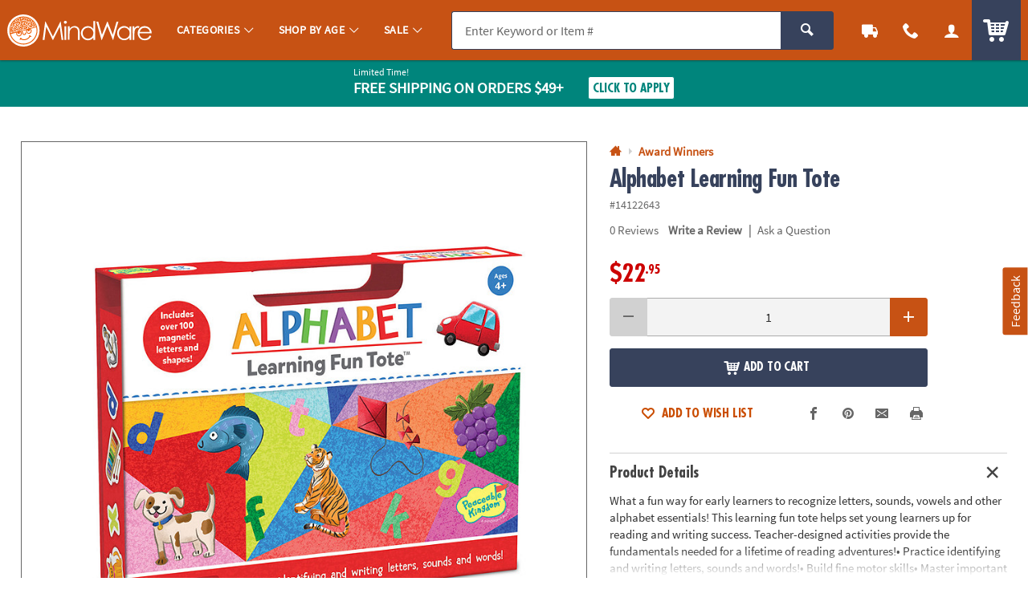

--- FILE ---
content_type: text/javascript
request_url: https://cdn.quantummetric.com/qscripts/quantum-otc.js
body_size: 155502
content:
/* Copyright 2015-2025 Quantum Metric, Inc. All rights reserved. For US patents see https://www.quantummetric.com/legal/patents/. For EULA see https://www.quantummetric.com/legal/eula. code-freeze ed7c996d2419776257417a941e7a6a3b87614866 */
(function() {
var setInterval = window['__zone_symbol__setInterval'] || window.setInterval;
var clearInterval = window['__zone_symbol__clearInterval'] || window.clearInterval;
var setTimeout = window['__zone_symbol__setTimeout'] || window.setTimeout;
var console = window['console'];
var clearTimeout = window['__zone_symbol__clearTimeout'] || window.clearTimeout;
var MutationObserver = window['__zone_symbol__MutationObserver'] || window.MutationObserver;
var queueMicrotask = window['__zone_symbol__queueMicrotask'] || window.queueMicrotask;
var Promise = window['__zone_symbol__Promise'] || window.Promise; var aa=typeof Object.defineProperties=="function"?Object.defineProperty:function(a,b,c){if(a==Array.prototype||a==Object.prototype)return a;a[b]=c.value;return a};function ba(a){a=["object"==typeof globalThis&&globalThis,a,"object"==typeof window&&window,"object"==typeof self&&self,"object"==typeof global&&global];for(var b=0;b<a.length;++b){var c=a[b];if(c&&c.Math==Math)return c}throw Error("Cannot find global object");}var ca=ba(this);
function da(a,b){if(b)a:{var c=ca;a=a.split(".");for(var d=0;d<a.length-1;d++){var e=a[d];if(!(e in c))break a;c=c[e]}a=a[a.length-1];d=c[a];b=b(d);b!=d&&b!=null&&aa(c,a,{configurable:!0,writable:!0,value:b})}}function ea(a){function b(d){return a.next(d)}function c(d){return a.throw(d)}return new Promise(function(d,e){function f(g){g.done?d(g.value):Promise.resolve(g.value).then(b,c).then(f,e)}f(a.next())})}function B(a){return ea(a())}
da("Object.entries",function(a){return a?a:function(b){var c=[],d;for(d in b)Object.prototype.hasOwnProperty.call(b,d)&&c.push([d,b[d]]);return c}});
da("String.prototype.matchAll",function(a){return a?a:function(b){if(b instanceof RegExp&&!b.global)throw new TypeError("RegExp passed into String.prototype.matchAll() must have global tag.");var c=new RegExp(b,b instanceof RegExp?void 0:"g"),d=this,e=!1,f={next:function(){if(e)return{value:void 0,done:!0};var g=c.exec(d);if(!g)return e=!0,{value:void 0,done:!0};g[0]===""&&(c.lastIndex+=1);return{value:g,done:!1}}};f[Symbol.iterator]=function(){return f};return f}});
da("Array.prototype.flatMap",function(a){return a?a:function(b,c){var d=[];Array.prototype.forEach.call(this,function(e,f){e=b.call(c,e,f,this);Array.isArray(e)?d.push.apply(d,e):d.push(e)});return d}});da("Array.prototype.includes",function(a){return a?a:function(b,c){var d=this;d instanceof String&&(d=String(d));var e=d.length;c=c||0;for(c<0&&(c=Math.max(c+e,0));c<e;c++){var f=d[c];if(f===b||Object.is(f,b))return!0}return!1}});
da("Object.fromEntries",function(a){return a?a:function(b){var c={};if(!(Symbol.iterator in b))throw new TypeError(""+b+" is not iterable");b=b[Symbol.iterator].call(b);for(var d=b.next();!d.done;d=b.next()){d=d.value;if(Object(d)!==d)throw new TypeError("iterable for fromEntries should yield objects");c[d[0]]=d[1]}return c}});
function fa(a,b){a instanceof String&&(a+="");var c=0,d=!1,e={next:function(){if(!d&&c<a.length){var f=c++;return{value:b(f,a[f]),done:!1}}d=!0;return{done:!0,value:void 0}}};e[Symbol.iterator]=function(){return e};return e}da("Array.prototype.values",function(a){return a?a:function(){return fa(this,function(b,c){return c})}});
da("Array.prototype.flat",function(a){return a?a:function(b){b=b===void 0?1:b;var c=[];Array.prototype.forEach.call(this,function(d){Array.isArray(d)&&b>0?(d=Array.prototype.flat.call(d,b-1),c.push.apply(c,d)):c.push(d)});return c}});da("Promise.prototype.finally",function(a){return a?a:function(b){return this.then(function(c){return Promise.resolve(b()).then(function(){return c})},function(c){return Promise.resolve(b()).then(function(){throw c;})})}});function ha(a){for(var b="",c=0;c<a.length;c++)b+=String.fromCharCode(a[c]);return b}var ia=ha([83,72,65,45,50,53,54]),ja=ha([65,69,83,45,67,66,67]),ka=ha([82,83,65,45,79,65,69,80]),la=ha([82,83,65,45,79,65,69,80,45,50,53,54]),oa=ha([65,50,53,54,67,66,67]);
const pa={utm_source:-56,utm_medium:-57,utm_campaign:-58,utm_term:-59,utm_content:-60,utm_id:-61},qa=/cvv|cvc|month|year|birth|cid|csc|cvn|sensitive|security|ccnumber|card.*identification|verification|^aba$|^tin$|routing|ssn|itin|account.*number|acct.*num|card.*num|card.*#|card.*no|cc.*num|nummer|n.m.ro|credito|\u4fe1\u7528\u5361|\uce74\ub4dc|\u30ab\u30fc\u30c9\u756a|\u041d\u043e\u043c\u0435\u0440.*\u043a\u0430\u0440\u0442\u044b/i,ra=[{re:{p:"/b/ss/([^/]+)/(\\d+)/([^/]+)/.+",f:""},rep:"/b/ss/$1/$2/$3/{id}"},
{re:{p:"/akam/.+",f:""},rep:"/akam/{pixel}"},{re:{p:"(http[s]?://)[^\\.]+\\.safeframe\\.googlesyndication\\.com",f:""},rep:"$1REPLACED.safeframe.googlesyndication.com"}],ta=/zoom|toggle|prev|next|forward|backward|qty|down|up|right|left|arrow|plus|minus|increase|decrease|carousel|quantity|chevron/i,ua=()=>{},va=new Set("button fieldset optgroup option select textarea input".split(" ")),xa=new Set("onabort onautocomplete onautocompleteerror onblur oncancel oncanplay oncanplaythrough onchange onclick onclose oncontextmenu oncuechange ondblclick ondrag ondragend ondragenter ondragleave ondragover ondragstart ondrop ondurationchange onemptied onended onerror onfocus oninput oninvalid onkeydown onkeypress onkeyup onload onloadeddata onloadedmetadata onloadstart onmousedown onmouseenter onmouseleave onmousemove onmouseout onmouseover onmouseup onmousewheel onpause onplay onplaying onprogress onratechange onreset onresize onscroll onseeked onseeking onselect onshow onsort onstalled onsubmit onsuspend ontimeupdate ontoggle onvolumechange onwaiting onwheel".split(" ")),
C=Object.freeze({NONE:0,Dd:1,Ed:2,Bd:4,ERROR:8,Fd:16,fh:32,Ec:64});function ya(a,b,c,d){b&&c&&b!=c&&(d[b.toUpperCase()]&&d[c.toUpperCase()]?(a=d[c.toUpperCase()]/d[b.toUpperCase()]*a,a=D(a*100)/100):a="QM%20Conversion:%20"+b+"%20to%20"+c);return a}
function za(a){var b=RegExp("\\D","g"),c=RegExp("(?:([,.]?(?:[0-9]+[,.]?)+[0-9]*))([^_\\-0-9]|$)").exec(a);if(c&&!(c.length<2)&&(a=c[1],a.length>0&&a[a.length-1]=="."&&(a=a.substring(0,a.length-1)),c=!1,a.lastIndexOf(",")!=a.length-3&&a.lastIndexOf(".")!=a.length-3||a.length==2||(c=!0),a=a.replace(b,"")))return b=parseFloat(a),Math.floor(c?b:b*100)}function Aa(a,b){return a?Object.getOwnPropertyDescriptor(a,b)||Aa(Object.getPrototypeOf(a),b):null}
function Ba(a){return B(function*(){let b="";const c=window.TextDecoder&&new window.TextDecoder;try{const d=a.getReader();for(;;){const {value:e,done:f}=yield d.read();if(f)break;let g="";if(c)g=c.decode(e);else for(let h=0;h<e.length;h++)g+=String.fromCharCode(parseInt(e[h],10));b+=g}}catch(d){}return b})}function Ca(a,b,c){return typeof b==="string"?b in a?a[b]:c:Array.isArray(b)&&typeof a!=="undefined"?b.length===0?a:a?Ca(a[b[0]],b.slice(1),c):c:c}
function Ea(a,b){try{if(typeof b=="string")return delete a[b],!0;if(!Array.isArray(b))return console.warn("QM: cannot call `unset` when path is not an array"),!1;const c=b.pop(),d=Ca(a,b,null);if(!d)return!1;delete d[c];return!0}catch(c){return!1}}const Fa=()=>{let a=1;return()=>a++},Ha=()=>{var a=Ga.excludeXHRHeaderRegEx;var b=b===void 0?a.length:b;const c=Array(b);for(let d=0;d<a.length&&d<b;++d)c[d]=a[d];return c};
function D(a,b){b=b===void 0?0:b;return Number(`${Math.round(Number(`${a}e${b}`))}e-${b}`)}
const Ia=a=>a.reduce((b,c)=>{if(typeof c==="string")return b.global.add(c),b;b.selected.push(c);return b},{global:new window.Set,selected:[]}),Ja=()=>{let a=(new Date).getTime();const b=window.performance;let c=b&&b.now&&b.now()*1E3||0;return"xxxxxxxxxxxx4xxxxxxxxxxxxxxxxxxx".replace(/x/g,function(d){var e=Math.random()*16;a>0?(e=(a+e)%16|0,a=Math.floor(a/16)):(e=(c+e)%16|0,c=Math.floor(c/16));return(d==="x"?e:e&3|8).toString(16)})},Ka=a=>{let b="",c=!0;for(const d in a)a.hasOwnProperty(d)&&(c?c=
!1:b+="&",b+=encodeURIComponent(d)+"="+encodeURIComponent(a[d]));return b},La=a=>Object.entries(a).reduce((b,c)=>{const d=c[0];c=c[1];d.startsWith("event:")?b.E.push(c):b[d]=c;return b},{E:[]}),Ma=a=>typeof a==="string"&&a!=="s"&&a!=="exp",Na=a=>{if(!a||typeof a!=="object")return!1;for(const b in a)if(Ma(b))return!0},Oa=(a,b)=>{if(!a||typeof a!=="string")return a;b.forEach(c=>{Array.from(a.matchAll(c)).reverse().forEach(d=>{d.indices.forEach((e,f,g)=>{e&&!f^g.length>1&&(a=a.slice(0,e[0])+"*****"+
a.slice(e[1]))})})});return a},Pa=a=>a===null||a===void 0?"":a=a.toString().replace(/"|\r?\n|\r|\t|\\/g,"").replace(/[\u0000-\u001F]+/g,"").replace(/[\uD800-\uDBFF][\uDC00-\uDFFF]/g,"").trim(),Qa=a=>a.split(/;\s*/).reduce((b,c)=>{const d=c.indexOf("="),e=c.slice(0,d).trim();c=c.slice(d+1).trim();e&&(b[e]=c);return b},{}),Ra=a=>{let b=0;for(;a.parentNode;)++b,a=a.parentNode,a.nodeType===11&&(a=a.host);return b},Sa=a=>[...a].reduce((b,c)=>(b<<5)+b+c.codePointAt(0),5381)>>>0;function Ta(a){if(typeof a==="string"&&a.length>0){try{return new URL(a)}catch(b){}try{return new URL(a,window.location.origin)}catch(b){}}throw Error(`Invalid URL: ${a}`);}
function Ua(a,b,c){if(c.protocol.startsWith("data:"))return c.toString();if(a.size&&c.search!==""){var d=c.searchParams;let e=new URLSearchParams;for(let [f,g]of d.entries())a.has(f.toLowerCase())&&(g="*****"),e.append(f,g);c.search=e.toString()}a=c.toString();try{a=decodeURIComponent(a)}catch(e){}for(c=0;c<b.length;++c)try{const e=b[c];a=a.replace(e[0],e[1])}catch(e){}return a};function Va(a){try{return typeof window.QuantumMetricOnNewPageTitle=="function"?window.QuantumMetricOnNewPageTitle(a):a}catch(b){}}
class Wa{constructor(a,b){const c=Ta(window.location.href);this.timestamp=a.g.B.W();this.navigationType=b;this.Aa=c;this.L=Ua(a.D.M.tb,a.D.M.zb,c);a:{a=this.L;try{var d=typeof window.QuantumMetricOnNewPageUrl=="function"?window.QuantumMetricOnNewPageUrl(a):a;break a}catch(e){}d=void 0}this.Wa=d;this.J=document.title;this.A=""}dd(){this.J!==document.title?(this.J=document.title,this.A=Va(this.J)):this.A||(this.A=Va(this.J));return this.A}};const Xa=(a,b)=>{try{return new RegExp(a,b)}catch(c){}},F=a=>a.reduce((b,c)=>{const d=b.find(e=>e.f===c.f);if(!d)return b.push(Object.assign({},c)),b;d.p=d.p+"|"+c.p;return b},[]).flatMap(b=>Xa(b.p,b.f)||[]),G=(a,b)=>{for(let c=0;c<b.length;c++)if(b[c].test(a))return!0;return!1};function Ya(a,b=-1){a.K=b>=0?b:a.L.now();return a.K}
class Za{constructor(a,b,c=null){this.G=a;this.L=a.la;this.origin=c;this.J=b;this.rb=!1;this.A={};this.R=this.duration=this.K=0;this.Z=this.G.g.B.W();this.ha=[1,16,4,2,8,64];this.A.t="s";this.A["@"]=["w"];this.G.Sg=window.screen?window.screen.width:void 0;this.G.Rg=window.screen?window.screen.height:void 0;this.A.x=this.G.Sg;this.A.y=this.G.Rg;this.G.Ub=window.innerWidth||document.documentElement.clientWidth||document.body.clientWidth;this.G.Ab=window.innerHeight||document.documentElement.clientHeight||
document.body.clientHeight;this.A.w=this.G.Ub;this.A.h=this.G.Ab}Kc(){return this.ha.includes(this.J.navigationType)}Qe(a){this.duration=a}Vc(){}be(a){a&&(this.rb=!0);this.A.re=this.G.Ca;this.A[")"]=this.G.hc>=5242880?"max-page-size-exceeded":this.G.Fb;this.A.s=this.G.hc;a=this.J.dd();G(this.J.Wa,this.G.D.M.Ge)?this.A.pt=this.J.Wa:this.A.pt=a;this.A.url=this.J.Wa;this.A.ourl=this.J.L;this.G.customElements.size&&(this.A.cea=Array.from(this.G.customElements));if(a=window.navigator.connection||window.navigator.mozConnection||
window.navigator.webkitConnection)a.effectiveType&&(this.A.ce=a.effectiveType),a.downlink&&(this.A.cd=D(a.downlink)),a.rtt&&(this.A.cr=a.rtt);this.Pe();this.A.z=this.G.kd;this.G.frameId&&(this.A.QF=this.G.frameId);window.screen.orientation?({orientation:a}=window.screen,a=a.angle):a=window.orientation;this.A.o=a;this.Kc()&&!this.rb?(this.A.spa_d=this.duration?parseInt(this.duration,10):null,a=this.L.timeOrigin&&this.L.getEntriesByType("navigation")[0]?this.L.timeOrigin+this.K:this.Z,this.A.pto=D(a),
this.origin&&(this.A.r=this.origin.Wa)):($a(this.G,this.A),this.A.n={type:ab(this.G,"type"),redirectCount:ab(this.G,"redirectCount")},document.referrer&&(a=Ua(this.G.D.M.tb,this.G.D.M.zb,Ta(document.referrer)),this.A.r=a,this.G.$.set("lastUrl",Ta(a).toString())));this.G.cc&&(this.A.ctx=this.G.cc);this.A.f=document.hasFocus();return this.A}Uc(a){this.A.c=a}Pe(){this.A.els=this.R}};function bb(a){return a.A[a.Ha]}function cb(a){if(a.Ha>0){if(bb(a))return!0;a.Ha=0}return!1}function db(a){if(cb(a))return Ya(bb(a));a.L=a.G.la.now();return a.L}function eb(a){return fb(a,a.Sa,a.J)}function fb(a,b,c){a.Ha=a.G.g.B.W();b=new Za(a.G,b,c);b.Vc(a.K);a.K="";a.A[a.Ha]=b;a.L>=0&&(Ya(b,a.L),a.L=-1);return a.Ha}function gb(a){const b=fb(a,a.Sa,a.J);a.get(b).rb=!0;return b}
function hb(a,b){delete a.A[b];if(a.Ha===b){b=Object.keys(a.A);let c=Number.parseInt(b[0],void 0);if(b.length>1)for(let d=1;d<b.length;d++){let e=Number.parseInt(b[d],void 0);e>c&&(c=e)}a.Ha=c||0}}function kb(a){return a.J?a.J.Aa:null}function lb(a,b){a.J=a.Sa;a.Sa=b;return eb(a)}
function mb(a,b){const c=a.Sa,d=b.Aa.pathname===c.Aa.pathname&&b.Aa.search===c.Aa.search&&b.Aa.hash!==c.Aa.hash;if(b.navigationType===4&&d||G(b.Aa.href,a.G.D.M.Ug)||b.navigationType===16&&!a.G.D.config.monitorAllHashChanges)return!1;a=c.Aa.origin===b.Aa.origin&&c.Aa.pathname===b.Aa.pathname&&c.Aa.search===b.Aa.search&&c.Aa.hash===b.Aa.hash;return b.navigationType===1||!a&&c.Wa!==b.Wa?!0:!1}
class nb{constructor(a){this.G=a;this.Sa=new Wa(a,32);this.J=null;this.A={};this.Ha=0;this.K="";this.L=-1;this.R=!1}Kc(a){return cb(this)?(a=this.get(a))?a.Kc():!1:!1}rb(a){return this.get(a)?this.get(a).rb:!1}get(a){return this.A[a]}Vc(a){cb(this)?bb(this).Vc(a):this.K=a}Qe(a){cb(this)&&bb(this).Qe(a)}Pe(a){cb(this)&&(bb(this).R=a)}Uc(a,b){this.get(a).Uc(b)}be(a){var b=this.A[a];hb(this,a);a=b.be(!this.R);this.R=!0;b=this.G.g.B.W()-1E4;for(let d of Object.keys(this.A))if(d<=b){delete this.A[d];var c=
Number.parseInt(d,void 0);this.Ha===c&&(this.Ha=0)}return a}dd(){return this.Sa.dd()}};const ob=Fa();function pb(a,b){return function(){b.ga.get(this)||qb(b,this);return a.apply(this,arguments)}}function qb(a,b){const c=b.effect.getKeyframes(),d=b.effect.getTiming(),e=ob(),f=H(a.G,b.effect.target);a.ga.set(b,e);b.effect&&a.ga.set(b.effect,e);a.log({t:"wa",v:"c",I:f,i:e,a:[c,d]});rb(a,b,e)}
function sb(a){const b=Object.getOwnPropertyDescriptor(Element.prototype,"animate"),c=Object.getOwnPropertyDescriptor(Animation.prototype,"play"),d=Object.getOwnPropertyDescriptor(Animation.prototype,"pause"),e=Object.getOwnPropertyDescriptor(Animation.prototype,"reverse"),f=Object.getOwnPropertyDescriptor(Animation.prototype,"cancel"),g=Object.getOwnPropertyDescriptor(Animation.prototype,"finish"),h=Object.getOwnPropertyDescriptor(Animation.prototype,"updatePlaybackRate"),k=Object.getOwnPropertyDescriptor(Animation.prototype,
"currentTime"),n=Object.getOwnPropertyDescriptor(Animation.prototype,"effect"),l=Object.getOwnPropertyDescriptor(Animation.prototype,"startTime"),q=Object.getOwnPropertyDescriptor(Animation.prototype,"playbackRate"),m=Object.getOwnPropertyDescriptor(window,"Animation"),p=Object.getOwnPropertyDescriptor(KeyframeEffect.prototype,"setKeyframes"),u=Object.getOwnPropertyDescriptor(KeyframeEffect.prototype,"target"),v=Object.getOwnPropertyDescriptor(KeyframeEffect.prototype,"composite"),w=Object.getOwnPropertyDescriptor(KeyframeEffect.prototype,
"pseudoElement"),z=Object.getOwnPropertyDescriptor(window.AnimationEffect.prototype,"updateTiming");if(b&&b.configurable){const A=b.value;Object.defineProperty(Element.prototype,"animate",Object.assign({},b,{value:function(){const t=A.apply(this,arguments);try{const r=ob(),x=H(a.G,this);a.ga.set(t,r);a.ga.set(t.effect,r);a.log({t:"wa",v:"c",I:x,i:r,a:Array.prototype.slice.apply(arguments)})}catch(r){}return t}}))}if(c&&c.configurable){const A=c.value;Object.defineProperty(Animation.prototype,"play",
Object.assign({},c,{value:pb(function(){const t=A.apply(this,arguments);try{const r=a.ga.get(this);if(!r)return t;a.log({t:"wa",v:"p",i:r})}catch(r){}return t},a)}))}if(d&&d.configurable){const A=d.value;Object.defineProperty(Animation.prototype,"pause",Object.assign({},d,{value:pb(function(){const t=A.apply(this,arguments);try{const r=a.ga.get(this);if(!r)return t;a.log({t:"wa",v:"s",i:r})}catch(r){}return t},a)}))}if(e&&e.configurable){const A=e.value;Object.defineProperty(Animation.prototype,"reverse",
Object.assign({},e,{value:pb(function(){const t=A.apply(this,arguments);try{const r=a.ga.get(this);if(!r)return t;a.log({t:"wa",v:"r",i:r})}catch(r){}return t},a)}))}if(f&&f.configurable){const A=f.value;Object.defineProperty(Animation.prototype,"cancel",Object.assign({},f,{value:pb(function(){const t=A.apply(this,arguments);try{const r=a.ga.get(this);if(!r)return t;a.log({t:"wa",v:"x",i:r})}catch(r){}return t},a)}))}if(g&&g.configurable){const A=g.value;Object.defineProperty(Animation.prototype,
"finish",Object.assign({},g,{value:pb(function(){const t=A.apply(this,arguments);try{const r=a.ga.get(this);if(!r)return t;a.log({t:"wa",v:"f",i:r})}catch(r){}return t},a)}))}if(h&&h.writable){const A=h.value;Object.defineProperty(Animation.prototype,"updatePlaybackRate",Object.assign({},h,{value:pb(function(t){const r=this.currentTime,x=A.apply(this,arguments);try{const E=a.ga.get(this);if(!E)return x;const W=this.currentTime;a.log({t:"wa",v:"a",i:E,p:"playbackRate",n:t});r!==W&&a.log({t:"wa",v:"a",
i:E,p:"currentTime",n:W});this.playState!=="running"&&a.log({t:"wa",v:"s",i:E});this.playState==="running"&&a.log({t:"wa",v:"p",i:E})}catch(E){}return x},a)}))}if(k&&k.configurable){const A=k.set;Object.defineProperty(Animation.prototype,"currentTime",Object.assign({},k,{set:pb(function(t){const r=A.call(this,t);try{const x=a.ga.get(this);if(!x)return r;a.log({t:"wa",v:"a",i:x,p:"currentTime",n:t})}catch(x){}return r},a)}))}if(n&&n.configurable){const A=n.set;Object.defineProperty(Animation.prototype,
"effect",Object.assign({},n,{set:pb(function(t){const r=this.effect,x=A.call(this,t);try{const E=a.ga.get(this);if(!E)return x;a.ga.set(t,E);a.ga.delete(r);const W=H(a.G,t.target),ma=[t.getKeyframes(),t.getTiming()];a.log({t:"wa",v:"e",i:E,I:W,a:ma});this.effect.pseudoElement&&a.log({t:"wa",v:":",i:E,n:this.effect.pseudoElement})}catch(E){}return x},a)}))}if(l&&l.configurable){const A=l.set;Object.defineProperty(Animation.prototype,"startTime",Object.assign({},l,{set:pb(function(t){t=A.call(this,
t);try{const r=a.ga.get(this);if(!r)return t;a.log({t:"wa",v:"a",i:r,p:"currentTime",n:this.currentTime})}catch(r){}return t},a)}))}if(q&&q.configurable){const A=q.set;Object.defineProperty(Animation.prototype,"playbackRate",Object.assign({},q,{set:pb(function(t){const r=A.call(this,t);try{const x=a.ga.get(this);if(!x)return r;a.log({t:"wa",v:"a",i:x,p:"playbackRate",n:t})}catch(x){}return r},a)}))}if(m&&m.configurable){const A=window.Animation;Object.defineProperty(window,"Animation",Object.assign({},
m,{value:function(...t){t=new A(...t);try{const r=ob(),x=t.effect?H(a.G,t.effect.target):"",E=t.effect?[t.effect.getKeyframes(),t.effect.getTiming()]:[];a.ga.set(t,r);t.effect&&a.ga.set(t.effect,r);a.log({t:"wa",v:"c",I:x,i:r,a:E,p:"c"});t.effect&&t.effect.pseudoElement&&a.log({t:"wa",v:":",i:r,n:t.effect.pseudoElement})}catch(r){}return t}}))}if(p&&p.configurable){const A=p.value;Object.defineProperty(KeyframeEffect.prototype,"setKeyframes",Object.assign({},p,{value:function(){const t=A.apply(this,
arguments);try{const r=a.ga.get(this);if(!r)return t;a.log({t:"wa",v:"k",i:r,a:Array.prototype.slice.apply(arguments)})}catch(r){}return t}}))}if(u&&u.configurable){const A=u.set;Object.defineProperty(KeyframeEffect.prototype,"target",Object.assign({},u,{set:function(t){const r=A.call(this,t);try{const x=a.ga.get(this);if(!x)return r;const E=H(a.G,t);a.log({t:"wa",v:"@",i:x,I:E})}catch(x){}return r}}))}if(v&&v.configurable){const A=v.set;Object.defineProperty(KeyframeEffect.prototype,"composite",
Object.assign({},v,{set:function(t){const r=A.call(this,t);try{const x=a.ga.get(this);if(!x)return r;a.log({t:"wa",v:"=",i:x,n:t})}catch(x){}return r}}))}if(w&&w.configurable){const A=w.set;Object.defineProperty(KeyframeEffect.prototype,"pseudoElement",Object.assign({},w,{set:function(t){const r=A.call(this,t);try{const x=a.ga.get(this);if(!x)return r;a.log({t:"wa",v:":",i:x,n:t})}catch(x){}return r}}))}if(z&&z.configurable){const A=z.value;Object.defineProperty(window.AnimationEffect.prototype,"updateTiming",
Object.assign({},z,{value:function(){const t=A.apply(this,arguments);try{const r=a.ga.get(this);a.log({t:"wa",v:"u",i:r,a:Array.prototype.slice.apply(arguments)})}catch(r){}return t}}))}}function rb(a,b,c){const d=b.playbackRate,e=b.playState;a.log({t:"wa",v:"a",i:c,p:"currentTime",n:b.currentTime});d!==1&&a.log({t:"wa",v:"a",i:c,p:"playbackRate",n:d});e==="paused"&&a.log({t:"wa",v:"s",i:c})}class tb{constructor(a){this.G=a;this.ga=new this.G.g.B.da.contentWindow.WeakMap}log(a){I(this.G,a)}};class ub{constructor(){this.reject=this.resolve=null;this.promise=new Promise((a,b)=>{this.resolve=a;this.reject=b})}};const vb=/content:\s+"?(.+?)"?;/,wb=/[^\u0000-\u00ff]/,Bb=(a,b,c=0)=>{if(c>10)return[];let d=[];try{if(!b.cache.has(a)||b.cache.get(a).length!==a.cssRules.length){const e=a.cssRules;for(let f=0;f<e.length;++f){const g=e[f],h=b.Hg(g).replace(vb,Ab);if(g instanceof window.CSSImportRule){let k=[];try{g.styleSheet&&g.styleSheet.cssRules&&(k=Bb(g.styleSheet,b,c+1))}catch(n){k=[h]}d=d.concat(k)}else d.push(h)}b.cache.set(a,d)}}catch(e){b.cache.set(a,[])}return b.cache.get(a)},Ab=(a,b)=>wb.test(b)?`content: "\\${b.charCodeAt(0).toString(16)}";`:
a;const Cb=a=>a.cssText,Db=a=>{var b=a.cssText;if(a instanceof window.CSSStyleRule&&(b.includes("grid-template:")&&a.style.gridTemplateAreas||a.style.all)){b=a.selectorText;a=a.style;var c="";for(let d=0;d<a.length;++d){const e=a[d],f=a.getPropertyValue(e),g=a.getPropertyPriority(e);c+=`${e}:${f}${g?" !important":""};`}return`${b} { ${c} }`}if(a instanceof window.CSSMediaRule&&b.includes("grid-template:")){b="";for(c=0;c<a.cssRules.length;c++)b+=Db(a.cssRules[c]);return`@media ${a.conditionText} { ${b} }`}if(a instanceof
window.CSSSupportsRule&&b.includes("grid-template:")){b="";for(c=0;c<a.cssRules.length;c++)b+=Db(a.cssRules[c]);return`@supports ${a.conditionText} { ${b} }`}return b},Eb=a=>Db(a),Fb=a=>Db(a);function Gb(a,b,c){c=c.map(d=>({hash:d,data:b[d],contentType:"text/css"}));a.A.g.B.da.contentWindow.fetch(`${a.A.D.config.hashResourceURL}/hashes`,{method:"POST",headers:{"Content-Type":"application/json"},body:a.A.g.B.stringify(c),credentials:"omit"})}
function Hb(a,b){const c=Object.keys(b);c.length!==0&&a.A.g.B.da.contentWindow.fetch(`${a.A.D.config.hashResourceURL}/hash-check`,{method:"POST",headers:{"Content-Type":"application/json"},body:a.A.g.B.stringify(c),credentials:"omit"}).then(function(d){return B(function*(){try{if(d.status==200){var e=yield d.json();e.length&&Gb(a,b,e)}}catch(f){}})})}
function Ib(a,b,c){a.L[b]=c;a.J||(a.J=setTimeout(()=>B(function*(){try{const d=Object.assign({},a.L);a.L=Object.create(null);Hb(a,d)}catch(d){}finally{a.J=null}}),a.A.D.config.resourceUploadDelay))}class Jb{constructor(a){this.L=Object.create(null);this.J=null;this.A=a}};const Kb=a=>new Promise(b=>{function c(k){e||(e=!0,clearTimeout(f),f=null,b(k))}function d(){if(a.sheet)return c("polling");g++;g<10?f=setTimeout(d,500):b(!1)}let e=!1,f,g=0;const h=()=>{c("node.addEventListener");a.removeEventListener("load",h,!1)};a.addEventListener("load",h,!1);f=setTimeout(d,500)});const Lb=/\//g,Mb=Fa();function Nb(a){a.A.Za.bb==="Safari"&&(a.J=Fb);a.A.Za.bb==="Chrome"&&(a.J=Eb)}function Ob(a,b){a.K.delete(b);delete a.register(b).$c;b.ownerNode&&Ob(a,b.ownerNode)}function Pb(a){return B(function*(){return(yield Qb(a)).replace(Lb,"~")})}
function Rb(a,b){return B(function*(){const c=a.register(b);let d=c.Wc;d||b.ownerNode||(d=c.Wc=Mb());b.ownerNode&&a.register(b.ownerNode,c);var e=Bb(b,{Hg:a.J,cache:a.K});if(!e.length)return{v:"",i:d};e=e.join("");if(!a.A.D.config.hashResourceURL||a.A.D.M.Hf&&b.ownerNode&&a.A.g.aa.matchesSelector(b.ownerNode,a.A.D.M.Hf))return c.Tg=e,{v:e,i:d};c.hash=yield Pb(e);(b.ownerNode?a.A.D.M.rc||a.A.D.M.bd&&a.A.g.aa.matchesSelector(b.ownerNode,a.A.D.M.bd):a.A.D.M.rc)&&Ib(a.R,c.hash,e);return{h:c.hash,i:d}})}
function Sb(a,b){return B(function*(){const c=a.A.g.B.da.contentDocument,d=c.adoptNode(b.cloneNode(!0));d.setAttribute("crossorigin","anonymous");d.removeAttribute("onload");d.addEventListener("error",()=>J(a.A,"CORS_LINK="+encodeURIComponent(b.href)));c.head.appendChild(d);if(!(yield Kb(d)))return{v:""};const e=yield Rb(a,d.sheet);c.head.removeChild(d);return e})}
function Tb(a,b){return B(function*(){if(a.A.D.M.gd&&a.A.g.aa.matchesSelector(b,a.A.D.M.gd)||!(yield Kb(b)))var c={v:""};else{try{c=!b.sheet.cssRules}catch(d){c=!0}c=c?Sb(a,b):Rb(a,b.sheet)}return c})}function Ub(a,b){const c=b.ownerNode?b.ownerNode.ownerDocument:b.ownerDocument||document;return b instanceof c.defaultView.CSSStyleSheet?Rb(a,b):b instanceof c.defaultView.HTMLLinkElement?Tb(a,b):Promise.resolve({v:""})}
function Vb(a,b){const c=a.register(b);c.$c||(c.$c=new ub,a.L.push(b));return c.$c.promise}function Wb(a){const b=a.L;a.L=[];const c=[];b.forEach(d=>{const e=a.ga.get(d).$c;c.push(e.promise);Ub(a,d).then(e.resolve)});return Promise.all(c)}class Xb{constructor(a){this.A=a;this.ga=new this.A.g.B.da.contentWindow.WeakMap;this.L=[];this.K=new this.A.g.B.da.contentWindow.WeakMap;this.J=Cb;this.R=new Jb(a)}register(a,b={}){this.ga.has(a)||this.ga.set(a,b);return this.ga.get(a)}};function Yb(a,b){try{const c=a({test:[{age:100,old:!0,s:'[id="t"]'}]});return c!='{"test":[{"age":100,"old":true,"s":"[id=\\"t\\"]"}]}'?!1:b(c).test[0].age==100?!0:!1}catch(c){return!1}}
const Zb=(a,b)=>Array.isArray(b)||b===null||b===void 0||typeof b==="number"||typeof b==="string"||typeof b==="boolean"?b:Object.fromEntries(Object.keys(b).sort().map(c=>[c,Zb(c,b[c])])),$b=a=>a.replace(/~1/g,"/").replace(/~0/g,"~"),K=Symbol(),ac=(a,b,c)=>{if(b.length===0&&c(a))return a;if(a===null||typeof a!=="object")return K;if(b.length===0)for(var d in a){var e=ac(a[d],b,c);if(e!==K)return e}const [f,...g]=b;for(const k in a){if(k!==f){d=ac(a[k],b,c);if(d===K)continue;return d}a:{var h=a[k];d=
g;e=c;if(d.length!==0||e(h))if(d.length===0)d=h;else{for(const n of d){if(typeof h!=="object"||h===null||!(n in h)){d=K;break a}h=h[n]}d=e(h)?h:K}else d=K}if(d===K){d=ac(a[k],b,c);if(d===K)continue;return d}return d}return K};function bc(a){a.Ka=new window.MutationObserver(function(b){b.every(c=>c.removedNodes.length===0)||(b=!1,a.isConnected(a.A)||(document.documentElement.appendChild(a.A),b=!0),a.isConnected(a.da)||(a.A.appendChild(a.da),b=!0),b&&(a.MutationObserver=a.da.contentWindow.MutationObserver,a.va.Cb("clean-iframe-re-attached")))});a.Ka.observe(document.documentElement,{childList:!0});a.Ka.observe(a.A,{childList:!0,subtree:!0})}
function cc(a){a.Storage.setItem=a.da.contentWindow.Storage.prototype.setItem;a.Storage.getItem=a.da.contentWindow.Storage.prototype.getItem;a.Storage.removeItem=a.da.contentWindow.Storage.prototype.removeItem}function dc(a){const b=a.da.contentWindow,c=a.stringify=b.JSON.stringify,d=a.Xa=b.JSON.parse,e=b.structuredClone||(f=>f);Yb(c,d)||(a.stringify=f=>c(e(f)))}function ec(a,b){return window.ShadowRoot?a.ma(b).indexOf("ShadowRoot")>-1:!1}
function fc(a){const b={HTMLElement:null,Element:null,Node:null,Document:null,DocumentFragment:null,ShadowRoot:null,MutationObserver:null,JSON:null,XMLHttpRequest:null,EventTarget:null,Event:null,Window:null,Date:null},c=a.da.contentWindow;for(const y of Object.keys(b))b[y]=c[y];const d=(Object.getOwnPropertyDescriptor(b.Element.prototype,"innerHTML")||{}).get;a.innerHTML=y=>d.call(y);const e=(Object.getOwnPropertyDescriptor(b.HTMLElement.prototype,"innerText")||{}).get;a.innerText=y=>e.call(y);const f=
(Object.getOwnPropertyDescriptor(b.Element.prototype,"children")||Object.getOwnPropertyDescriptor(b.HTMLElement.prototype,"children")||{}).get;a.children=y=>y.children&&f.call(y)||void 0;const g=(Object.getOwnPropertyDescriptor(b.Element.prototype,"shadowRoot")||{}).get||function(){return null};a.shadowRoot=y=>g.call(y);const h=(Object.getOwnPropertyDescriptor(b.Document.prototype,"adoptedStyleSheets")||{}).get;if(h)if(b.ShadowRoot){const y=(Object.getOwnPropertyDescriptor(b.ShadowRoot.prototype,
"adoptedStyleSheets")||{}).get;a.K=L=>{if(ec(a,L))return y.call(L);if(L instanceof Document)return h.call(L)}}else a.K=y=>{if(y instanceof Document)return h.call(y)};const k=b.Document.prototype.getElementsByTagName;a.Sd=(y,L)=>k.call(y,L);const n=b.Element.prototype.matches;a.matches=(y,L)=>L&&L.length>0?n.call(y,L):!1;const l=b.Element.prototype.querySelector,q=b.Document.prototype.querySelector,m=b.DocumentFragment.prototype.querySelector;a.ka=(y,L)=>L?y instanceof window.Document||y instanceof
window.HTMLDocument?q.call(y,L):y instanceof window.DocumentFragment?m.call(y,L):l.call(y,L):null;const p=b.Element.prototype.querySelectorAll,u=b.Document.prototype.querySelectorAll,v=b.DocumentFragment.prototype.querySelectorAll;a.Va=(y,L)=>L?y instanceof window.Document||y instanceof window.HTMLDocument?u.call(y,L):y instanceof window.DocumentFragment?v.call(y,L):p.call(y,L):u.call(document,null);const w=b.Document.prototype.createNodeIterator;a.Z=(y,L,wa,Da)=>w.call(y,L,wa,Da);const z=(Object.getOwnPropertyDescriptor(b.Node.prototype,
"isConnected")||{}).get;z&&(a.isConnected=y=>z.call(y));const A=(Object.getOwnPropertyDescriptor(b.Node.prototype,"parentNode")||{}).get;a.parentNode=y=>A.call(y);const t=(Object.getOwnPropertyDescriptor(b.Node.prototype,"parentElement")||Object.getOwnPropertyDescriptor(b.HTMLElement.prototype,"parentElement")||{}).get;a.parentElement=y=>t.call(y);const r=(Object.getOwnPropertyDescriptor(b.Node.prototype,"childNodes")||{}).get;a.childNodes=y=>r.call(y);const x=(Object.getOwnPropertyDescriptor(b.Node.prototype,
"firstChild")||{}).get;a.pa=y=>x.call(y);Object.getOwnPropertyDescriptor(b.Node.prototype,"lastChild");const E=(Object.getOwnPropertyDescriptor(b.Node.prototype,"textContent")||{}).get;a.textContent=y=>E.call(y);const W=b.Node.prototype.appendChild;a.appendChild=(y,L)=>W.call(y,L);Object.getOwnPropertyDescriptor(b.Node.prototype,"nextSibling");Object.getOwnPropertyDescriptor(b.Node.prototype,"previousSibling");const ma=(Object.getOwnPropertyDescriptor(b.Node.prototype,"nodeName")||{}).get;a.nodeName=
y=>ma.call(y);const sa=b.Element.prototype.contains||b.HTMLElement.prototype.contains;a.R=(y,L)=>sa.call(y,L);const na=b.Node.prototype.getRootNode;a.getRootNode=y=>na.call(y);a.W=b.Date.now;a.MutationObserver=b.MutationObserver;if(b.EventTarget){const y=b.EventTarget.prototype.addEventListener;a.addEventListener=(L,wa,Da,ib,jb)=>{try{return y.call(L,wa,Da,ib,jb)}catch(hc){return L.addEventListener(wa,Da,ib,jb)}}}else{const y=b.Window.prototype.addEventListener,L=b.Node.prototype.addEventListener;
a.addEventListener=(wa,Da,ib,jb,hc)=>wa instanceof Window?y.call(wa,Da,ib,jb,hc):L.call(wa,Da,ib,jb,hc)}const xb=(Object.getOwnPropertyDescriptor(b.Event.prototype,"target")||{}).get;a.J=y=>xb.call(y);const yb=(Object.getOwnPropertyDescriptor(b.Event.prototype,"composed")||{}).get;a.qa=y=>yb.call(y);const zb=b.Event.prototype.composedPath;a.ha=y=>zb.call(y);const wg=(Object.getOwnPropertyDescriptor(b.Element.prototype,"tagName")||{}).get;a.tagName=y=>y&&y.nodeType===1?(y=wg.call(y),typeof y=="string"?
y:""):"";const qd=Object.getOwnPropertyDescriptor(c,"parent").get;qd&&(a.L=y=>qd.call(y));const xg=c.Object.prototype.toString;a.ma=y=>xg.call(y);const rd=Object.getOwnPropertyDescriptor(c.Document.prototype,"cookie");a.na.set=y=>rd.set.call(document,y);a.na.get=()=>rd.get.call(document);cc(a);a.createElement=y=>c.document.createElement(y);const ic=Object.getOwnPropertyDescriptor(b.Document.prototype,"readyState");ic&&typeof ic.get==="function"&&(a.readyState=y=>ic.get.call(y))}
class jc{constructor(a){this.W=this.MutationObserver=this.Xa=this.stringify=this.da=this.Ka=this.A=null;this.Storage={setItem:null,getItem:null,removeItem:null};this.na={set:null,get:null};this.va=a;this.A=document.createElement("b");this.A.style.position="absolute";this.A.style.left="-1000px";this.A.tabIndex=-1;this.A.ariaHidden="true";document.documentElement.appendChild(this.A);this.da=document.createElement("iframe");this.da.style.display="none";this.A.appendChild(this.da);try{this.da.contentWindow.scroll(0,
0)}catch(b){Object.defineProperties(this.da,{contentWindow:{value:window},contentDocument:{value:document}}),this.da.setAttribute("data-qm-cross-origin","")}bc(this);cc(this);dc(this)}innerHTML(a){return a.innerHTML}innerText(a){return a.innerText}children(a){return a.children}shadowRoot(a){return a.shadowRoot}K(a){return a.adoptedStyleSheets}Sd(a,b){return a.getElementsByTagName(b)}ka(a,b){return a.querySelector(b)}Va(a,b){return a.querySelectorAll(b)}Z(a,b,c,d){return a.createNodeIterator(b,c,d)}isConnected(a){var b=
a.isConnected;b===void 0&&(b=document,b=b===null?!this.R(document.documentElement,a):this.R(b.documentElement||b,a));return b}parentNode(a){return a.parentNode}parentElement(a){return a.parentElement}childNodes(a){return a.childNodes}pa(a){return a.firstChild}textContent(a){return a.textContent}appendChild(a,b){return a.appendChild(b)}matches(a,b){return b&&b.length>0&&a.matches?a.matches(b):!1}R(a,b){return a.contains(b)}getRootNode(a){return a.getRootNode()}addEventListener(a,b,c,d,e){return a.addEventListener(b,
c,d,e)}ma(a){return Object.prototype.toString.call(a)}J(a){return a.target}qa(a){return a.composed}ha(a){return a.composedPath()}tagName(a){return a.tagName}nodeName(a){return a.nodeName}L(a){return a.parent}createElement(a){return window.document.createElement(a)}readyState(a){return a.readyState}};function kc(a){a.interval&&(clearInterval(a.interval),a.interval=null);a.interval=setInterval(()=>{a.A.forEach((b,c)=>{lc(a,c)})},1E3)}function mc(a,b){b&&!a.A.has(b)&&(a.A.set(b,{Ya:new window.Set,Qa:null}),kc(a))}
function lc(a,b){nc(a,b);try{const c=a.G.g.B.W(),d=a.A.get(b);d.Ya.forEach(e=>{const f=M(a.G,e);let g;typeof f.wd=="undefined"&&(f.wd=c);const h=(c-f.wd)/1E3;a.G.g.B.isConnected(e)&&a.G.g.aa.matchesSelector(e,a.G.D.M.Ie)?!f.He&&h>=a.G.D.config.spinnerMaxSeconds&&(g=`${oc(a.G,e,0,0)}: Load exceeded ${a.G.D.config.spinnerMaxSeconds} seconds`,f.He=!0,delete f.wd,d.Ya.delete(e)):(!f.He&&h>=a.G.D.config.spinnerMinimumThreshold&&(g=`${oc(a.G,e,0,0)}: ${D(h,0)} spin seconds`,f.He=!0),delete f.wd,d.Ya.delete(e));
g&&N(a.G,-22,g)});kc(a)}catch(c){}pc(a)}function qc(a,b){const c=a.A.get(b);c&&(a.J(c),c.Qa=setTimeout(()=>{lc(a,b)},300))}function rc(a){a.A.forEach(a.J);a.A.clear()}function pc(a){const b=[];a.A.forEach((c,d)=>{a.G.g.B.isConnected(d)||b.push(d)});b.forEach(c=>{a.A.delete(c)})}function nc(a,b){const c=a.A.get(b);c&&a.G.g.aa.querySelectorAll(b,a.G.D.M.Ie).forEach(d=>{c.Ya.add(d)})}
class sc{constructor(a){this.G=a;this.A=new window.Map;this.interval=null}J(a){a.Qa&&(clearTimeout(a.Qa),a.Qa=null)}};function tc(a,b,c){b=Ua(a.G.D.M.tb,a.G.D.M.zb,Ta(b)).slice(-a.G.nh);O(a.G.O,{id:c,ia:2,flags:0,fa:a.G.g.B.W()},b)}function uc(a,b){b.complete&&b.naturalHeight===0?tc(a,b.src,-62):a.G.la.getEntriesByName(b.src).forEach(c=>{c.duration>a.G.D.config.slowLoadingImageThreshold&&tc(a,b.src,-63)})}class vc{constructor(a){this.G=a;this.Lb=this.Lb.bind(this);this.A=this.A.bind(this)}A(a){tc(this,a.target.src||(a.target.srcset?a.target.srcset.split(", ")[0]:""),-62)}Lb(a){uc(this,a.target)}};const wc=[/^(query|mutation)\s+?([\w\d]+)/,/^(query|mutation).*?{\s*?([\w\d]+)/,/^(?!query|mutation)\{([\w\d]+)[\s{(]+/];function xc(a,b){return Object.keys(b).find(c=>a.has(c))}function yc({Pg:a,qd:b}){return[a,b].filter(c=>c).join("/")}function zc(a){if(typeof a==="string")try{return JSON.parse(a)}catch(b){}else if(typeof a==="object")return a}
function Ac(a,[b,c]){if(a=zc(a))if(b=xc(b,a))for(b=a[b],Array.isArray(b)||(b=[b]),a=0;a<b.length;a++){var d=xc(c,b[a]);if(d&&(d=parseInt(b[a][d],10),!isNaN(d)))return d}}function Bc(a,[b,c]){if(a=zc(a)){if(b=xc(b,a))for(let d=0;d<wc.length;d++){const e=wc[d].exec(a[b]);if(e&&!(e.length<=1)){if(e.length===2)return{qd:e[1]};const [f,g]=e.slice(1);if(g&&f)return{qd:g,Pg:f};return}}if(c=xc(c,a))return{qd:a[c]}}};const Cc=[{path:/(graphql|gql)/i,parse:function(a,b,c){const d=new window.Set(["query"]),e=new window.Set(["operationName"]),f=new window.Set(["error","errors"]),g=new window.Set(["status","code","errorCode"]);a={};b&&(b=Ac(b,[f,g]))&&(a.status=b);c&&(c=Bc(c,[d,e])||{},c.qd&&Object.assign(a,Object.assign({},c,{path:yc(c)})));return a}}];function Dc(a=""){return a.split("?")[0]}function Ec(a,b=[]){a.A=[].concat(b,Cc)}
function Fc(a,b){const c=Dc(b);let d=a.cache.get(c);d||(d=a.A.find(e=>b.match(e.path)))&&a.cache.set(c,d);return d}class Gc{constructor(){this.A=[];this.cache=new window.Map}};let Hc;const Ic=String.fromCharCode(115,104,111,112,105,102,121),Jc=String.fromCharCode(113,109,45)+Ic,Kc=Jc+String.fromCharCode(45,99,104,101,99,107,111,117,116);window.addEventListener(Jc,()=>{window!==window.top&&(Lc(),Hc=document.body.appendChild(document.createElement(Kc)))},{once:!0});
window.addEventListener(Jc,a=>{if(window!==window.top){var {name:b,context:c,data:d}=a.detail;switch(b){case "page_viewed":document.title=c.document.title;Hc.setAttribute("title",c.document.title);history.pushState("","",c.window.location.pathname);Hc.removeAttribute("input-id");break;case "input_focused":case "input_changed":Hc.setAttribute("input-id",d.element.id)}}});
function Lc(){const a=new Worker(URL.createObjectURL(new Blob(["onmessage=e=>setTimeout(p=>p.postMessage(null),e.data,e.ports[0])"])));setTimeout=(b,c,...d)=>{const e=new MessageChannel;e.port1.onmessage=()=>{b instanceof Function&&b(...d)};a.postMessage(0|c,[e.port2]);return 0}}
class Mc{constructor(a){var b=window[String.fromCharCode(81,117,97,110,116,117,109,77,101,116,114,105,99,83,104,111,112,105,102,121,65,112,105)];this.A=a;if(this.ja=b){if(!/checkout/.test(this.ja.init.context.window.location.pathname))return this.A.stop();Lc();this.A.start();setTimeout(()=>this.start(),50)}}start(){let a=document.createElement(Kc);this.ja.analytics.subscribe("page_viewed",b=>{document.title=b.context.document.title;a.setAttribute("title",b.context.document.title);a.removeAttribute("input-id");
history.pushState("","",b.context.window.location.pathname)});this.ja.analytics.subscribe("input_focused",b=>{a.setAttribute("input-id",b.data.element.id)});this.ja.analytics.subscribe("input_changed",b=>{a.setAttribute("input-id",b.data.element.id)});this.ja.analytics.subscribe("all_events",b=>{I(this.A,{t:"shp",I:b.name});Nc(this.A.ja,Ic,{name:b.name,data:b.data})});document.body.appendChild(a)}};const Oc=Object.freeze({start:null,Rd:0});
class Pc{constructor(a,b){this.G=a;const [c,d,e,f]=Qc(this.G,b);this.R=this.Z=0;this.Da=f;this.va=e;this.ha=this.ka=this.offsetWidth=this.offsetHeight=0;this.K=c+d;this.pa=-1;this.J=[];this.Ud=Rc(this.G.g.yc,b);this.ma=this.qa=0;this.A=Object.assign({},Oc);this.Ga=!("onscrollend"in window);this.L=null;b==document&&(b=document.documentElement);this.cache(b)}cache(a){const [b,c,d,e]=Qc(this.G,a);this.qa=c;this.ma=b;this.ka=e;this.ha=d;a===document&&document.scrollingElement&&(a=document.scrollingElement);
this.offsetHeight=Math.min(a.offsetHeight,window.innerHeight);this.offsetWidth=Math.min(a.offsetWidth,window.innerWidth)}we(a){const b=this.G.g.B.da.contentWindow.Date.now(),[c,d]=Qc(this.G,a),e=Math.abs(this.qa-d),f=Math.abs(this.ma-c);this.K+=e+f;c>this.R&&(this.R=c);d>this.Z&&(this.Z=d);this.A.start||(this.A.start=b);this.A.Rd+=e+f;if(e+f===0)return!1;this.cache(a);this.Ga&&(this.L&&clearTimeout(this.L),this.L=setTimeout(()=>{this.pd()},150));return!0}pd(){const a=(this.G.g.B.da.contentWindow.Date.now()-
this.A.start)/1E3,b=this.A.Rd;b>0&&a&&(this.J.splice(0,0,D(b/a,2)),this.J=this.J.slice(0,20));this.A=Object.assign({},Oc);this.L&&(this.L=null)}toJSON(){if(this.pa===this.K)return null;const a=this.J.length?D(this.J.reduce((b,c)=>b+c,0)/this.J.length,2):0;this.pa=this.K;return{ev:this.Ud,d:D(this.K),my:D(this.Z+this.offsetHeight),mx:D(this.R+this.offsetWidth),iy:D(this.Da),ix:D(this.va),ay:D(this.ka),ax:D(this.ha),av:a}}}
function Sc(a,b){let c=a.L.get(b);c||(c=new Pc(a.G,b),a.L.set(b,c));return c}function Tc(a,b){a.pa.add(b);a.timeout&&clearTimeout(a.timeout);a.timeout=setTimeout(a.Z,1500)}function Uc(a,b){let {scrollHeight:c,clientHeight:d,scrollWidth:e,clientWidth:f}=b;if(c<=d&&e<=f)return!1;let {overflowX:g,overflowY:h}=a.G.g.B.da.contentWindow.getComputedStyle(b);return[g,h].some(k=>/^(?:auto|scroll)$/.test(k))}
class Vc{constructor(a){this.G=a;this.L=new this.G.g.B.da.contentWindow.WeakMap;this.pa=new this.G.g.B.da.contentWindow.Set;this.Da=this.Ga=this.promise=this.timeout=null;this.ha=this.va=this.A=this.K=this.J=0;this.qa=this.ka=null;this.ma=[];this.R=this.R.bind(this);this.Z=this.Z.bind(this)}Z(){const a=Array.from(this.pa).map(b=>this.L.get(b).toJSON()).filter(b=>b);P(this.G,"sts",a);this.timeout=null;this.pa=new this.G.g.B.da.contentWindow.Set}we(a){Sc(this,a).we(a)&&Tc(this,a)}pd(a){(a=this.L.get(a))&&
a.pd()}cache(a){Sc(this,a);Tc(this,a)}R(){this.ma.forEach(a=>{this.G.g.B.isConnected(a)&&Uc(this,a)&&this.cache(a)});this.ma=[];this.qa=null}};const Wc=a=>a.reduce((b,c)=>b+String.fromCharCode(c),"");const Ga={publishInterval:3500,sendInterval:1E3,sendRetries:10,reportURL:"",hashResourceURL:"",hashUploadPercent:1,resourceUploadDelay:2E3,urlMonitorBlacklist:[],syncURL:"",fallbackReportURLS:[],fallbackReportURLDelay:200,sessionTimeoutMinutes:30,maxSessionDuration:0,cookieDomain:null,sessionCookieName:"QuantumMetricSessionID",sessionVar:null,userCookieName:"QuantumMetricUserID",sessionStoreNamespace:"QM_S",userStoreNamespace:"QM_U",sessionPersistenceMediums:["cookie","localStorage"],userPersistenceMediums:["cookie",
"localStorage"],publicKeyString:null,dataScrubRE:[],dataScrubWhiteList:["[data-qm-allow]"],dataScrubBlackList:["*"],scrubDocumentTitlePatterns:[],dataEncryptWhiteList:["[data-qm-allow]"],encryptScrubList:["[data-qm-encrypt]"],maskSensitiveWindowDialogs:[],maskSensitiveJSErrors:[],encryptSensitiveWindowDialogs:[],excludeDOMList:[],apiDefinitions:[],xhrHookWhiteListDetails:[],xhrHookBlackListDetails:[],xhrPerformanceWhitelistDetails:[],xhrPerformanceSlow:3E3,encryptXHR:!0,checkBlankPages:!0,pbpThreshold:3E3,
xhrHookWhiteList:[],xhrHookBlackList:[],xhrErrorBlacklist:[{p:"appdynamics",f:"i"},{p:"aws-origin",f:"i"},{p:"bam",f:"i"},{p:"bam-cell",f:"i"},{p:"cdnbasket",f:"i"},{p:"cdnwidget",f:"i"},{p:"chtbl",f:"i"},{p:"clarity",f:"i"},{p:"clearbit",f:"i"},{p:"demdex",f:"i"},{p:"doubleclick",f:"i"},{p:"facebook",f:"i"},{p:"google",f:"i"},{p:"google-analytics",f:"i"},{p:"hotjar",f:"i"},{p:"instagram",f:"i"},{p:"iperceptions",f:"i"},{p:"litix",f:"i"},{p:"omtrdc",f:"i"},{p:"pinterest",f:"i"},{p:"snowplowanalytics",
f:"i"},{p:"tealium",f:"i"},{p:"tvpixel",f:"i"},{p:"yimg",f:"i"},{p:"linkedin",f:"i"}],dataScrubXHRRegExes:[{p:'"firstName":"?([^,"}]+)"?,?',f:"i"},{p:'"lastName":"?([^,"}]+)"?,?',f:"i"},{p:'"cvv_code":"?([^,"}]+)"?,?,?',f:"i"},{p:'"cvvCode":"?([^,"}]+)"?,?,?',f:"i"},{p:'"expiration_date":"?([^,"}]+)"?,?',f:"i"},{p:'"expirationDate":"?([^,"}]+)"?,?',f:"i"},{p:'"account_no":"?([^,"}]+)"?,?',f:"i"},{p:'"routingNumber":"?([^,"}]+)"?,?',f:"i"},{p:'"date_of_birth":"?([^,"}]+)"?,?',f:"i"},{p:'"dateOfBirth":"?([^,"}]+)"?,?',
f:"i"},{p:'"countryOfBirth":"?([^,"}]+)"?,?',f:"i"},{p:'"new_password":"?([^,"}]+)"?,?',f:"i"},{p:'"gender":"?([^,"}]+)"?,?',f:"i"},{p:'"accountNo":"?([^,"}]+)"?,?',f:"i"},{p:'"accountNumber":"?([^,"}]+)"?,?',f:"i"},{p:'"confirm_password":"?([^,"}]+)"?,?',f:"i"},{p:'"confirmPassword":"?([^,"}]+)"?,?',f:"i"},{p:'"addr_Line1":"?([^,"}]+)"?,?',f:"i"},{p:'"addr_Line2":"?([^,"}]+)"?,?',f:"i"},{p:'"addrLine1":"?([^,"}]+)"?,?',f:"i"},{p:'"addrLine2":"?([^,"}]+)"?,?',f:"i"},{p:'"password":"?([^,"}]+)"?,?',
f:"i"},{p:'"dob":"?([^,"}]+)"?,?',f:"i"},{p:'"newPassword":"?([^,"}]+)"?,?',f:"i"},{p:'"loginToken":"?([^,"}]+)"?,?',f:"i"},{p:'"card_number":"?([^,"}]+)"?,?,?',f:"i"},{p:'"address":"?([^,"}]+)"?,?',f:"i"},{p:'"name":"?([^,"}]+)"?,?',f:"i"},{p:'"nationality":"?([^,"}]+)"?,?',f:"i"},{p:'"routing_number":"?([^,"}]+)"?,?',f:"i"},{p:'"account_number":"?([^,"}]+)"?,?',f:"i"},{p:'"givenName":"?([^,"}]+)"?,?',f:"i"},{p:'"familyName":"?([^,"}]+)"?,?',f:"i"}],isPivot:!1,visibleURL:Wc([104,116,116,112,115,
58,47,47,101,120,116,101,114,110,97,108,46,113,117,97,110,116,117,109,109,101,116,114,105,99,46,99,111,109,47,118,105,115,105,98,108,101,47,108,97,116,101,115,116,47,98,111,111,116,115,116,114,97,112,46,98,117,110,100,108,101,46,106,115]),visibleQueryParamName:"qm-visible",bookmarkToolbarURL:Wc([104,116,116,112,115,58,47,47,101,120,116,101,114,110,97,108,46,113,117,97,110,116,117,109,109,101,116,114,105,99,46,99,111,109,47,105,110,116,101,114,97,99,116,105,111,110,115,45,114,101,99,111,114,100,101,
114,47,108,97,116,101,115,116,47,98,117,110,100,108,101,46,106,115]),bookmarkToolbarQueryParamName:"qm-bookmark-toolbar-id",bookmarkServiceURL:Wc([104,116,116,112,115,58,47,47,114,108,46,113,117,97,110,116,117,109,109,101,116,114,105,99,46,99,111,109,47,117,47,114,101,112,108,97,121]),excludeRageRE:[{p:"\\bzoom\\b",f:"i"},{p:"\\btoggle\\b",f:"i"},{p:"\\bprev\\b",f:"i"},{p:"\\bnext\\b",f:"i"},{p:"\\bforward\\b",f:"i"},{p:"\\bbackward\\b",f:"i"},{p:"\\bqty\\b",f:"i"},{p:"\\bdown\\b",f:"i"},{p:"\\bup\\b",
f:"i"},{p:"\\bright\\b",f:"i"},{p:"\\bleft\\b",f:"i"},{p:"\\barrow\\b",f:"i"},{p:"\\bplus\\b",f:"i"},{p:"\\bminus\\b",f:"i"},{p:"\\bincrease\\b",f:"i"},{p:"\\bdecrease\\b",f:"i"},{p:"\\bcarousel\\b",f:"i"},{p:"\\bquantity\\b",f:"i"},{p:"\\bchevron\\b",f:"i"}],excludeRageCSS:[],replaceURLRegExes:[],enableWorkerCompression:!0,enableCompression:!0,urlTransforms:[],monitorAllHashChanges:!1,maskInputs:!1,abnSegmentCookie:"",ignoreChangesList:[],blacklistedURLs:[],whitelistedURLs:[],maximumChangeValue:536432,
disableFormSubmitFields:!1,scrubInputAttributes:["defaultValue","placeholder"],forceDeferFetchAborts:!1,monitorXHRSetCookies:!1,maxXHRDataLength:20480,excludeXHRHeaderRegEx:[{p:"Authorization",f:"i"}],percentSampling:null,enabledCookie:"QuantumMetricEnabled",logReqCookiesForXHR:!1,spinnerMaxSeconds:6,spinnerMinimumThreshold:3,spinnerSelectorList:["[class*=spinner]:not([class*=hide]):not([class*=hidden]):not([class*=inactive]):not([class*=disabled])","[class*=loading]:not([class*=hide]):not([class*=hidden]):not([class*=inactive]):not([class*=disabled])",
"[class*=loader]:not([class*=hide]):not([class*=hidden]):not([class*=inactive]):not([class*=disabled])"],stripHTMLComments:!1,maxNumOOBEventsPerHit:5E3,targetCurrency:"USD",startOffset:0,startImmediatePathPatterns:[],allowClearCookies:!1,captureCookiesReplay:!0,waitForSessionIdPathPatterns:[],startWithoutParentPathPatterns:[],maxIframeSyncRetries:10,waitForParentMaxRetries:20,waitForParentRetryDelay:250,maxWaitForSessionIdRetries:2E4,queryParamForSessionId:"",queryParamForUserId:"",nestedStitchingQueryParams:[],
logResourcePercent:0,autoDetectSDK:!1,customWebviewUserAgentPatterns:[],maxResourcesPerHit:500,allowedResourceTypes:"css img script link iframe xmlhttprequest fetch".split(" "),maxStoredEventLength:255,hookPrompt:!0,blockFrequentReloads:[],domChangedThrottleDuration:100,spaTransitionStartMarkerName:"QuantumMetricTransitionStart",spaTransitionStopMarkerName:"QuantumMetricTransitionStop",spaLocationChangedTimeout:1E3,ignoreAttributes:"data-city data-postal-code data-email data-accountnumber data-phone data-address data-address1 data-last-name data-first-name data-user-firstname data-user-lastname data-user-email data-addressone data-addresstwo data-postalcode data-countrycode taxidnumber accountnumber lastname middlename firstname address address1 address2 city statecode zip ssn taxId consumerID birthdate personalemail businessemail idnumber email user-info password data-user-phonenumber data-user-birthdate account-number account-alias".split(" "),
transformAttributesForNodesList:[],webVitalsSnapshotBuffer:1E3,resourcePathBlacklist:[{p:"googleads.g.doubleclick.net",f:"i"}],sampleReplay:0,replayEnabled:!0,hookFetch:!0,sameSiteFlag:"None",disableErrorHooking:!1,xhrEncryptWhiteListDetails:[],xhrEncryptBlackListDetails:[],encryptNodeAttributes:[],syncEndpointsWithSDK:[],maskSensitiveQueryParams:"user userid user-id username alias clientid accountnumber invoicenumber id accountid customer_id customerid authcode authtoken bankclearingcode bankcountry ordertoken token passcode password vin confirmationno confirmation-number confirmationnumber confirmation dateofbirth email email_address emailaddress emailid loginemail loginid login_hint loginhint title name fname sname gname first_name firstname last_name lastname surname location address address1 address2 orderemail password phone phonenumber phone_number po postcode referrerid routingnumber state transactionid transid txtpassword txtuserid utm_email ssn".split(" "),
forceElementCSSUpload:["[data-fela-type]","[data-emotion]"],forceElementCSSInline:[],ignoreElementCSSSerialization:[],reportFailedImages:!1,slowLoadingImageThreshold:2500,useFallbackSDKSync:!1,imageTrackingIgnoreList:'img[alt*="tracking"] img[alt*="pixel"] img[alt*="beacon"] img[alt*="analytics"] img[alt*="spy"] img[alt*="tracker"] img[alt*="conversion"] img[alt*="1x1"] img[src*="utm_"] img[src*="google-analytics.com/"] img[src*="doubleclick.net/"] img[src*="facebook.com/tr/"] img[height="1"] [width="1"] img[height="0"] [width="0"] img[src=""] img[src*="blank.gif"]'.split(" "),
waitForNativeCapture:!0,elementVeinAttributes:"aria-label data-testid alt title data-id id name class".split(" "),temp:{cleanAPIUrls:!0},maxMDELength:20480,maxSDKWaitTime:6E3,hoverTargets:[],clickTextMapping:[],excludeLegacyHttp:[],sdkCommTimeout:3E3,sdkCommRetryCount:5,sdkCommRetryDelay:500,zones:[]},Xc={};function Yc(a){if(!a.L){const b=new URLSearchParams(window.location.search),c=a.A.$.get("isRecording",!1);a.J=b.get(a.A.D.config.bookmarkToolbarQueryParamName)||c;a.J&&(Xc.hashUploadPercent=100,Xc.percentSampling=100,Xc.sampleReplay=100,Xc.publishInterval=500)}}function Zc(a,b){const c=b.action;if(c)switch(c){case "recorder-cleanup":a.L=!0;$c(a.A);setTimeout(()=>{window.close()},350);break;default:console.warn("QM: Unknown recorder action")}else console.warn("QM: Missing recorder action:",b)}
class ad{constructor(a){this.A=a;this.J=this.L=!1}start(){if(this.J){var a=this.A.bg,b=document.createElement(ha(a));b.type="text/javascript";b.async=1;b.src=this.A.D.config.bookmarkToolbarURL;b.crossOrigin="anonymous";a=this.A.g.B.Sd(document,ha(a))[0];a.parentNode.insertBefore(b,a);this.A.$.set("isRecording",!0);this.A.ja.getSessionVar("sst",null)||this.A.ja.setSessionVar("sst",this.A.g.B.W())}}};function bd(a){let b="";for(let c=0;c<a.length;c+=2)b+=String.fromCharCode(a[c]<<8|a[c+1]);return b}function cd(a){let b=new Uint8Array(a.length*2);for(let c=0;c<a.length;c++){let d=a.charCodeAt(c),e=c*2;b[e]=d>>8&255;b[e+1]=d&255}return b}function dd(a){a=new Uint8Array(a);let b="";for(let c=0;c<=a.length;c+=65E3)b+=String.fromCharCode.apply(null,a.slice(c,c+65E3));return btoa(b)}function ed(a){a=atob(a).split("").map(b=>b.charCodeAt(0));return new Uint8Array(a)}
function fd(a){return a.replace(/\+/g,"-").replace(/\//g,"_").replace(/=/g,"")};/*
 MIT
*/
class gd{constructor(a){this.L=a;this.J=this.A=null;this.iv=new Uint8Array(16);this.importKey()}importKey(){const a=this;return B(function*(){a.L&&!a.J&&(fd(dd(a.L)),a.A=new Promise(b=>{try{hd.importKey("raw",a.L,ja,!1,["encrypt"]).then(c=>{a.J=c;b()}).catch(()=>{b()})}catch(c){b()}}))})}encrypt(a){const b=this;return B(function*(){!b.J&&b.A&&(yield b.A);try{!b.J&&b.A&&(yield b.A,b.A=null);if(b.J){const c=cd(a);return yield hd.encrypt({name:ja,iv:b.iv},b.J,c)}return new ArrayBuffer(0)}catch(c){return new ArrayBuffer(0)}})}}
;var id=null,hd=null;class jd{constructor(a,b,c,d){Object.defineProperties(this,{zg:{value:a},type:{value:a.type,enumerable:!0},extractable:{value:c===void 0?a.extractable:c,enumerable:!0},algorithm:{value:b===void 0?a.algorithm:b,enumerable:!0},usages:{value:d===void 0?a.usages:d,enumerable:!0}})}}
function kd(a){function b(l){var q={name:(l.name||l||"").toUpperCase().replace("V","v")};switch(q.name){case ia:break;case ja:l.length&&(q.length=l.length);break;case ka:l.hash&&(q.hash=b(l.hash)),l.publicExponent&&(q.publicExponent=new Uint8Array(l.publicExponent)),l.modulusLength&&(q.modulusLength=l.modulusLength)}return q}function c(l){if(l instanceof ArrayBuffer||l instanceof Uint8Array)l=JSON.parse(decodeURIComponent(escape(bd(l))));var q={kty:l.kty,alg:l.alg,ext:l.ext||l.extractable};switch(q.kty){case "oct":q.k=
l.k;case "RSA":"n e d p q dp dq qi oth".split(" ").forEach(function(m){m in l&&(q[m]=l[m])})}return q}function d(l){l=c(l);k&&(l.extractable=l.ext,delete l.ext);l=unescape(encodeURIComponent(JSON.stringify(l)));for(var q=new Uint8Array(l.length),m=0,p=l.length;m<p;m++)q[m]=l.charCodeAt(m);return q.buffer}var e=window.crypto||window.msCrypto;if(e){var f=e.subtle||e.webkitSubtle;if(f){var g=window.Crypto||e.constructor||Object,h=window.navigator.userAgent.indexOf("Edge/")>-1,k=!!window.msCrypto&&!h;
h=!e.subtle&&!!e.webkitSubtle;if(k||h){Q(a.ba,"test-setupCryptoShim",{userAgent:window.navigator.userAgent},"debug");["generateKey","importKey"].forEach(function(l){var q=f[l];f[l]=function(m,p,u){var v=[].slice.call(arguments);switch(l){case "generateKey":var w=b(m);var z=p;var A=u;break;case "importKey":w=b(u),z=v[3],A=v[4],m==="jwk"&&(p=c(p),p.alg||(p.alg={dh:{eh:la},$g:{256:oa}}[w.name][(w.hash||{}).name||w.length||""]),v[1]=d(p))}try{var t=q.apply(f,v)}catch(r){return Promise.resolve()}k&&(t=
new Promise(function(r,x){t.onabort=t.onerror=function(E){x(E)};t.oncomplete=function(E){r(E.target.result)}}));return t=t.then(function(r){w.name.search("RSA")==0&&(w.modulusLength||(w.modulusLength=(r.publicKey||r).algorithm.modulusLength),w.publicExponent||(w.publicExponent=(r.publicKey||r).algorithm.publicExponent));r.publicKey&&r.privateKey?r={publicKey:new jd(r.publicKey,w,z,!1),privateKey:new jd(r.privateKey,w,z,!1)}:r=new jd(r,w,z,A);return r})}});["encrypt"].forEach(function(l){var q=f[l];
f[l]=function(m,p,u,v){var w=[].slice.call(arguments);b(m);k&&p.algorithm.hash&&(w[0].hash=w[0].hash||p.algorithm.hash);w[1]=p.zg;try{var z=q.apply(f,w)}catch(A){return Promise.reject(A)}k&&(z=new Promise(function(A,t){z.onabort=z.onerror=function(r){t(r)};z.oncomplete=function(r){A(r.target.result)}}));return z}});if(k){var n=f.digest;f.digest=function(l,q){try{var m=n.call(f,l,q)}catch(p){return Promise.reject(p)}return m=new Promise(function(p,u){m.onabort=m.onerror=function(v){u(v)};m.oncomplete=
function(v){p(v.target.result)}})};id=Object.create(e,{getRandomValues:{value:function(l){return e.getRandomValues(l)}},subtle:{value:f}})}h&&(e.subtle=f,id=g)}}}}function Qb(a){if(typeof msCrypto=="object")var b=new Promise(c=>{var d=ld(a);d=msCrypto.subtle.digest("SHA-256",d);c(d)});else b="TextEncoder"in window?(new TextEncoder).encode(a):ld(a),b=crypto.subtle.digest("SHA-256",b);return b.then(c=>btoa(String.fromCharCode.apply(null,new Uint8Array(c,0,8))))}
function md(a){return B(function*(){if(window.crypto||id)id=window.crypto||id,hd=id.subtle;if(hd){a.supports=!0;if(!a.A||a.A.length!=32){a.A=new Uint8Array(32);id.getRandomValues(a.A);try{var b=JSON.parse(atob(a.K)).map(ed)}catch(c){}b=new nd(b);a.L=yield b.encrypt(a.A)}a.J=new gd(a.A);a.R&&(a.Z(),a.R=!1)}})}function od(a){return a.L&&a.K?"v2:"+dd(a.L):""}
function pd(a,b){return B(function*(){if(b&&a.supports){const c=yield hd.digest("SHA-256",cd(b.toString().toLowerCase()));return dd(c)}return""})}function ld(a){a=unescape(encodeURIComponent(a));const b=new Uint8Array(a.length);for(let c=0;c<a.length;++c)b[c]=a.charCodeAt(c);return b}
class sd{constructor(a,b,c){a&&(this.G=c,kd(c),this.K=a,this.J=this.L=this.A=this.publicKey=null,this.Z=b,this.R=!0,this.supports=!1,this.ha=md(this))}encrypt(a){const b=this;return B(function*(){if(!a||a.trim().length==0)return"";if(!b.K||!b.supports)return"*";try{if(b.J||(yield b.ha),a&&typeof a=="string"&&b.J){try{var c=yield b.J.encrypt(a)}catch(d){}return dd(c)}}catch(d){}return"*"})}};class nd{constructor(a){this.L=a;this.J=this.A=null;this.importKey()}importKey(){const a=this;return B(function*(){try{if(a.L&&!a.J){var b={kty:"RSA",alg:la,ext:!1,key_ops:["encrypt"],e:"AQAB",n:fd(dd(a.L[0]))};a.A=new Promise((c,d)=>{try{hd.importKey("jwk",b,{name:ka,hash:{name:ia}},!1,["encrypt"]).then(e=>{a.J=e;c(e)}).catch(e=>{d(e)})}catch(e){d(e)}})}}catch(c){}})}encrypt(a){const b=this;return B(function*(){!b.J&&b.A&&(yield b.A);try{if(!b.J&&b.A&&(yield b.A,b.A=null),b.J)try{return yield hd.encrypt({name:ka},
b.J,a)}catch(c){return new ArrayBuffer(0)}}catch(c){return new ArrayBuffer(0)}})}};class td{constructor(a,b,c){this.G=a;this.K=c;this.A=b;this.J=this.J.bind(this);this.L=this.L.bind(this);this.G.he||window.addEventListener("storage",this.L);window.addEventListener("pagehide",this.J)}L(a){a.key==="QEventChannel"&&a.newValue&&this.K(this.A.Xa(a.newValue))}J(){try{this.A.Storage.removeItem.call(window.localStorage,"QEventChannel")}catch(a){}}Md(){window.removeEventListener("storage",this.L);window.removeEventListener("pagehide",this.J)}};function R(a,b){for(var c=a+"|",d=1;d<arguments.length;++d){var e=arguments[d];c+=e.length.toString()+"|"+e}return c}function S(a){var b=a.ka;return b?b:a.ka=a.A()}class ud{constructor(){this.G=this.ka=null}A(){return"Hashable"}};function vd(a){for(var b={},c=0;c<arguments.length;++c){var d=T(arguments[c]),e;for(e in d)b[e]=d[e]}return b}function T(a){var b=a.ma;return b?b:a.ma=a.ca()}function U(a,b){T(a)[b]&&(a.ha=void 0,a.L(b))}class V extends ud{constructor(){super();this.ha=void 0;this.ma=null}evaluate(){var a=this.ha;return a!==void 0?a:this.ha=this.J()}J(){return null}ca(){return{}}L(){}A(){return"Eval"}};class wd extends V{};class xd extends wd{constructor(a,b,c){super();this.R=b;this.K=[];for(var d=2;d<arguments.length;++d)this.K.push(arguments[d])}J(){if(this.R==yd)return!this.K[0].evaluate();if(this.R==zd){for(var a=0;a<this.K.length;++a)if(!this.K[a].evaluate())return!1;return!0}for(a=0;a<this.K.length;++a)if(this.K[a].evaluate())return!0;return!1}A(){const a=this.K.map(b=>S(b));return R("L"+this.R.toString(),...a)}ca(){return vd(...this.K)}L(a){for(var b=0;b<this.K.length;++b)U(this.K[b],a)}}var yd=0,zd=1;class Ad extends ud{evaluate(){return!1}};class Bd extends wd{constructor(a,b,c){super();this.value=b;this.K=c}J(){return this.K.evaluate(this.value.evaluate())}A(){return R("V",S(this.value),S(this.K))}ca(){return T(this.value)}L(a){U(this.value,a)}};class Cd extends V{constructor(a,b,c){super();this.K=b;this.value=c}J(){var a=this.K.evaluate();return a?{Pa:a,value:this.value.J()}:{Pa:a,value:""}}A(){return R("EE",S(this.K),S(this.value))}ca(){return vd(this.K)}L(a){U(this.K,a);U(this.value,a)}};class Dd extends wd{constructor(a,b){super();this.event=b}J(){return this.event.evaluate().Pa}A(){return R("E",S(this.event))}ca(){return T(this.event)}L(a){U(this.event,a)}};class Ed extends wd{constructor(a,b){super();this.O=a;this.K=b}J(){var a=this.K;return this.O.yb.some(function(b){return b.id==a})}A(){return R("SE",this.K.toString())}ca(){return{eventinfo:!0,event:!0}}};class Fd extends V{constructor(a,b){super();this.event=b}J(){return this.event.evaluate().value}A(){return R("EV",S(this.event))}ca(){return T(this.event)}L(a){U(this.event,a)}};class Gd extends V{J(){return{Pa:!0,value:""}}A(){return R("HE")}ca(){return{eventinfo:!0}}};class Hd extends V{constructor(a,b,c){super();this.key=b;this.value=c}J(){return this.value.evaluate()[this.key]}A(){return R("DictionaryValue",this.key,S(this.value))}ca(){return T(this.value)}L(a){U(this.value,a)}};class Id extends V{constructor(a,b){super();this.value=b}J(){for(var a=this.value.evaluate(),b=0,c=0;c<a.length;++c)try{b+=parseFloat(a[c])}catch(d){}return b}A(){return R("SumValue",S(this.value))}ca(){return T(this.value)}L(a){U(this.value,a)}};class Jd extends V{constructor(a,b){super();this.value=b}J(){return this.value}A(){return R("LV",this.value.toString())}};class Kd extends V{constructor(a,b,c,d){super();this.src=b;this.R=new RegExp(b);this.K=c;this.value=d}J(){var a=this.R.exec(this.value.evaluate());return a?(a=a[this.K])?a:"":""}A(){return R("RE",this.src,this.K.toString(),S(this.value))}ca(){return T(this.value)}L(a){U(this.value,a)}};class Ld extends V{constructor(a,b){super();this.value=b}J(){try{return parseFloat(this.value.evaluate())}catch(a){return NaN}}A(){return R("PF",S(this.value))}ca(){return T(this.value)}L(a){U(this.value,a)}};class Md extends V{constructor(a,b,c){super();this.O=a;this.K=c;this.value=b}J(){try{var a=this.value.evaluate();var b=za(a);if(this.K){var c=this.K.evaluate();if(c){let d=ya(b,c,this.O.G.D.config.targetCurrency,this.O.G.Od);if(typeof d==="string"){J(this.O.G,`currency_conversion=${d}`);return}b=d}}}catch(d){return}return typeof b==="number"?D(b):void 0}A(){return R("Cur",S(this.value),this.K?S(this.K):"")}ca(){return Object.assign({},T(this.value),this.K?T(this.K):{})}L(a){U(this.value,a);this.K&&
U(this.K,a)}};class Nd extends Ad{constructor(a,b){super();this.J=b}evaluate(a){return!this.J.evaluate(a)}A(){return R("Not",S(this.J))}}class Od extends Ad{constructor(a,b){super();this.value=b}evaluate(a){return a==this.value}A(){return R("Is",this.value.toString())}}class Pd extends Ad{constructor(a,b){super();this.value=b}evaluate(a){return a&&a!="undefined"?a.indexOf(this.value)!=-1:!1}A(){return R("Contains",this.value.toString())}}
class Qd extends Ad{constructor(a,b,c){super();this.J=b;this.value=c}evaluate(a){return typeof a!=="string"?!1:this.J===Rd?a.startsWith(this.value):this.J===Sd?a.includes(this.value):this.J===Td?a.endsWith(this.value):!1}A(){return R("StrCmp",this.J.toString(),this.value.toString())}}var Rd=0,Sd=1,Td=2;class Ud extends Ad{constructor(a,b,c){super();this.start=b;this.end=c}evaluate(a){return this.start<=a&&a<=this.end}A(){return R("Between",this.start.toString(),this.end.toString())}}
class Vd extends Ad{constructor(a,b,c){super();this.J=b;this.value=c}evaluate(a){return this.J==Wd?a<this.value:this.J==Xd?a<=this.value:this.J==Yd?a>=this.value:a>this.value}A(){return R("Compare",this.J.toString(),this.value.toString())}}var Wd=0,Xd=1,Yd=2;class Zd extends Ad{evaluate(a){return!!a}A(){return R("IsTrue")}}class $d extends Ad{evaluate(a){return a!=null&&a.length!=0}A(){return R("IsNotNull")}}
class ae extends Ad{constructor(a,b){super();this.key=b}evaluate(a){return a[this.key]!==void 0}A(){return R("HasKey",this.key)}}class be extends Ad{constructor(a,b){super();this.oa=b}evaluate(a){try{if(!(a instanceof Element))return!1}catch(b){}return this.G.g.aa.matchesSelector(a,this.oa)}A(){return R("Matches",this.oa)}}
class ce extends Ad{constructor(a,b,c){super();this.key=b;this.J=c}evaluate(a){try{var b=a[this.key];b||this.key!="value"||(b=a.innerText);b=b?b.toLowerCase():b;return b===(this.J?this.J.toLowerCase():this.J)}catch(c){return a[this.key]===this.J}}A(){return R("KeyValue",this.key,this.J)}}class de extends Ad{evaluate(a){return a!==void 0&&a!==null}A(){return R("Exists")}};class ee extends V{constructor(a){super();this.O=a;this.G=a.G}};class fe extends ee{J(){return this.O.ne}A(){return"FormSubmitted"}ca(){return{formSubmitted:!0}}}class ge extends ee{J(){return this.O.le.filled?this.O.le.name:null}A(){return"FormFieldFilledValue"}ca(){return{form:!0}}}class he extends ee{constructor(a,b){super(a);this.oa=b}J(){var a=this.O.ne,b=a.elements;if(a)for(a=0;a<b.length;++a)if(this.G.g.aa.matchesSelector(b[a],this.oa))return b[a].value;return null}A(){return R("FFSV",this.oa)}ca(){return{formSubmitted:!0}}};class ie extends ee{constructor(a,b){super(a);this.K=b;this.R={eventinfo:!0,event:!0}}J(){for(var a=this.K,b=this.O.yb,c=b.length-1;c>=0;--c){var d=b[c];if(d.id==a)return d.value}}A(){return R("SEV",this.K.toString())}ca(){return this.R}}class je extends ee{constructor(a,b){super(a);this.K=b}J(){for(var a=this.K,b=this.O.yb,c=b.length-1;c>=0;--c){var d=b[c];if(d.id==a)return d.timeStamp}}A(){return R("SETV",this.K.toString())}ca(){return{eventinfo:!0,event:!0}}}
class ke extends ee{J(){return this.O.Ua&&this.O.Ua.s}A(){return"FirstHitInSessionValue"}ca(){return{eventinfo:!0}}}class le extends ee{J(){var a=this.O.Ua;if(a)return a.e+D(this.G.vc/1E3)}A(){return"SessionEngagementTimeValue"}ca(){return{eventinfo:!0,engagement:!0}}};class me extends wd{constructor(a,b){super();this.O=a;this.oa=b}J(){if(this.O.ke)return this.G.g.aa.matchesSelector(this.O.ke,this.oa)}A(){return R("FFV",this.oa)}ca(){return{fieldFilled:!0}}};class ne extends ee{J(){return this.O.Of}A(){return"ElementClickedValue"}ca(){return{clicked:!0}}};class oe extends ee{J(){return this.O.sb}A(){return"ElementClickedNode"}ca(){return{clicked:!0}}};class pe extends wd{constructor(a,b){super();this.O=a;this.oa=b}J(){return!!this.O.G.g.aa.querySelector(document,this.oa)}A(){return R("CV",this.oa)}ca(){return{pageready:!0,dom:!0,eventinfo:!0}}};class qe extends ee{constructor(a,b){super(a);this.oa=b}J(){var a=this.G.g.aa.querySelector(document,this.oa);if(a)return a.nodeName!="INPUT"&&a.nodeName!="SELECT"&&a.nodeName!="TEXTAREA"||!a.value?this.G.g.B.textContent(a):a.value}A(){return R("CI",this.oa)}ca(){return{dom:!0,pageready:!0,eventinfo:!0,clicked:!0,formSubmitted:!0,fieldFilled:!0}}};class re extends ee{constructor(a,b){super(a);this.oa=b}J(){var a=this.G.g.aa.querySelector(document,this.oa);if(a)return a.value}A(){return R("Cv",this.oa)}ca(){return{dom:!0,pageready:!0,clicked:!0,formSubmitted:!0,eventinfo:!0}}};class se extends wd{constructor(a,b){super();this.O=a;this.K=b}J(){return this.O.G.na.get(this.K)}A(){return R("CoP",this.K)}ca(){return{eventinfo:!0}}};class te extends V{constructor(a,b){super();this.O=a;this.K=b}J(){return this.O.G.na.get(this.K)}A(){return R("CoV",this.K)}ca(){return{eventinfo:!0}}};class ue extends V{constructor(a,b){super();this.O=a;this.K=b}J(){var a="";try{if(typeof this.K==="object"&&this.K!==null&&this.K.hasOwnProperty("fn"))return this.K.fn.call({api:this.O.G.ja});a=window[this.G.ef](this.K)}catch(b){console.error("QTM: JSEvent: ",b,this.K)}return a}A(){const a=typeof this.K==="object"&&this.K!==null&&this.K.hasOwnProperty("fn")?this.K.fn.toString():this.K;return R("JSE",a)}ca(){return{pageready:!0,eventinfo:!0}}};class ve extends ue{A(){const a=typeof this.K==="object"&&this.K!==null&&this.K.hasOwnProperty("fn")?this.K.fn.toString():this.K;return R("JSEX",a)}ca(){return{pageready:!0,eventinfo:!0,dom:!0,clicked:!0,xhr:!0}}};class we extends ee{constructor(a,b){super(a);this.K=b;this.R=new RegExp(b)}J(){if(this.O.ya)return this.R.test(this.O.ya.responseURL)?this.O.ya.data:void 0}A(){return R("XHRRequest",this.K)}ca(){return{xhr:!0}}};class xe extends ee{constructor(a,b){super(a);this.K=b;this.R=new RegExp(b)}J(){if(this.O.ya&&this.R.test(this.O.ya.qurl))return this.O.ya.qresponse}A(){return R("XHRResponse",this.K)}ca(){return{xhr:!0}}};function ye(a){const b={};return a&&typeof a==="string"?a.split("\r\n").slice(0,-1).reduce((c,d)=>{const [e,f]=d.split(": ");d=e.toLowerCase();d in c||(c[d]=[]);c[d].push(...f.split(/, */g));return c},b):b}function ze(a,b){return b&&a.name in b?a.K?b[a.name].some(c=>a.K.evaluate(c)):!0:!1}
class Ae extends ee{constructor(a,b,c,d){super(a);this.R=b;this.Z=new RegExp(b);this.name=c;this.K=d}J(){const a=this.O.ya;if(a&&this.Z.test(a.responseURL)){var b=a.ye;if(!b){const c=a.getAllResponseHeaders();c&&(b=ye(c),a.ye=b)}return ze(this,b)}}A(){const a=["XHRResponseHeader",this.R,this.name];this.K&&a.push(S(this.K));return R(...a)}ca(){return{xhr:!0}}};class Be extends Ae{J(){const a=this.O.ya;if(a&&this.Z.test(a.responseURL)){var b=a.ze;if(!b){const c=a.reqHeaders;c&&(b=ye(c),a.ze=b)}return ze(this,b)}}A(){const a=["XHRRequestHeader",this.R,this.name];this.K&&a.push(S(this.K));return R(...a)}};const Ce=/^\d+$/;class De extends V{constructor(a,b,c){super();this.key=b;this.R=this.key.split(".");this.K=c}J(){var a=this.K.evaluate();if(a&&typeof a=="string")try{for(var b=this.R,c=0;c<b.length;c++){let e=b[c];if(!Ce.test(e)&&a.indexOf(e)<0)return}var d=JSON.parse(a);for(c=0;c<b.length&&(d=d[b[c]],d!==void 0);c++);return d}catch(e){}}A(){return R("JSONPath",this.key,S(this.K))}ca(){return T(this.K)}L(a){U(this.K,a)}};class Ee extends De{constructor(a,b,c,d){super(a,b,d);this.value=c}J(){var a=super.J();if(typeof a!=="undefined")return a==this.value}A(){return R("JSONPathValue",this.key,this.value,S(this.K))}};class Fe extends V{constructor(a,b,c,d){super();this.K=b;this.value=c;this.Ia=d}J(){const a=this.K.evaluate();return a?{Pa:a,value:this.value.J(),Ia:this.Ia.J()}:{Pa:a,value:"",Ia:null}}A(){return R("EE",S(this.K),S(this.value),S(this.Ia))}ca(){return vd(this.K)}L(a){U(this.K,a);U(this.value,a);U(this.Ia,a)}};class Ge extends ud{transform(){}};class He extends V{constructor(a,b,...c){super();this.value=b;this.K=c}J(){const a=this.value.evaluate();return this.K.reduce((b,c)=>c.transform(b),a)}A(){return R("VFX",S(this.value),this.K.map(a=>S(a)).join(","))}ca(){return T(this.value)}L(a){U(this.value,a)}};class Ie extends Ge{constructor(a,b){super();this.J=b}transform(a){typeof a!=="string"&&(a=String(a));return this.J==="u"?a.toUpperCase():this.J==="l"?a.toLowerCase():a}A(){return R("XFCC",this.J)}}class Je extends Ge{constructor(a,b,c){super();this.xb=Xa(b.p,b.f);this.nc=c}transform(a){typeof a!=="string"&&(a=String(a));return this.xb?a.replace(this.xb,this.nc):""}A(){return R("XFRR",this.xb.source,this.xb.flags,this.nc)}}
class Ke extends Ge{constructor(a){super();this.O=a}transform(a){if(typeof a==="string")try{return this.O.G.g.B.Xa(a)}catch(b){}}A(){return R("XFJPar")}}class Le extends Ge{constructor(a,...b){super();this.O=a;this.keys=b}transform(a){if(typeof a==="object"&&a!==null)return this.keys.reduce((b,c)=>{if(Array.isArray(c)){var d=c[0];c=c[1]}else d=c;d=a[d];d!==void 0&&(b[c]=d);return b},{})}A(){return R("XFPK",this.O.G.g.B.stringify(this.keys))}}
class Me extends Ge{constructor(a,b){super();this.target=b}transform(a){if(typeof a==="object"&&a!==null){var b=this.target.evaluate();if(typeof b==="object"&&b!==null)return Object.assign({},a,b)}}A(){return R("XFMG",S(this.target))}};class Ne extends V{constructor(a,b,c,d){super();this.R=b;this.path=c;this.Z=c.split("/").slice(1).map($b);this.K=d}J(){var a=this.R.evaluate();if(a===void 0)return!1;a=this.path===""?a:Ca(a,this.Z,K);return a==K?!1:this.K?this.K.evaluate(a):!0}A(){const a=["ObjectPath",S(this.R),this.path];this.K&&a.push(S(this.K));return R(...a)}ca(){return T(this.R)}L(a){U(this.R,a)}};class Oe extends V{J(){return window}A(){return R("WV")}ca(){return{eventinfo:!0,pageready:!0}}};class Pe extends Ne{J(){var a=this.R.evaluate();if(a!==void 0){a=this.path===""?a:Ca(a,this.Z,K);if(!this.K)return a===K?void 0:a;if(a!=K&&this.K.evaluate(a))return a}}A(){const a=["ObjectPathValue",S(this.R),this.path];this.K&&a.push(S(this.K));return R(...a)}};class Qe extends V{constructor(a,b,c,d){super();this.R=b;this.path=c;this.Z=c.split("/").slice(1).map($b);this.K=d}J(){const a=this.R.evaluate();if(a===void 0)return!1;const b=this.K?c=>this.K.evaluate(c):()=>!0;return this.path===""?b(a):ac(a,this.Z,b)!==K}A(){const a=["ObjectSearch",S(this.R),this.path];this.K&&a.push(S(this.K));return R(...a)}ca(){return T(this.R)}L(a){U(this.R,a)}};class Re extends V{constructor(a,b,c,d){super();this.R=b;this.path=c;this.Z=c.split("/").slice(1).map($b);this.K=d}J(){var a=this.R.evaluate();if(a===void 0)return!1;const b=this.K?c=>this.K.evaluate(c):()=>!0;if(this.path===""&&b(a))return a;a=ac(a,this.Z,b);return a!==K?a:void 0}A(){const a=["ObjectSearchValue",S(this.R),this.path];this.K&&a.push(S(this.K));return R(...a)}ca(){return T(this.R)}L(a){U(this.R,a)}};class Se extends Ae{constructor(a,b,c){super(a,b,c,null)}J(){const a=this.O.ya;if(a&&this.Z.test(a.responseURL)){var b=a.ye;if(!b){const c=a.getAllResponseHeaders();c&&(b=ye(c),a.ye=b)}return b[this.name]}}A(){const a=["XHRResponseHeaderValue",this.R,this.name];this.K&&a.push(S(this.K));return R(...a)}};class Te extends Be{constructor(a,b,c){super(a,b,c,null)}J(){const a=this.O.ya;if(a&&this.Z.test(a.responseURL)){var b=a.ze;if(!b){const c=a.reqHeaders;c&&(b=ye(c),a.ze=b)}return b[this.name]}}A(){const a=["XHRRequestHeaderValue",this.R,this.name];this.K&&a.push(S(this.K));return R(...a)}};class Ue extends V{constructor(a,b,c,...d){super();this.R=b;this.Z=Math.max(Math.min(c,d.length-1),0);this.K=d}J(){var a=this.K.map(e=>e.evaluate());let b=!1,c="",d=null;this.R===Ve&&a.every(e=>e.Pa)&&(b=!0,c=a[this.Z].value,d=a[this.Z].Ia);this.R===We&&a.some(e=>e.Pa)&&(a=a.find(e=>e.Pa)||{Pa:!1,value:""},b=!0,c=a.value,d=a.Ia);return{Pa:b,value:c,Ia:d}}A(){return R("MAE",this.R.toString(),this.Z.toString(),this.K.map(a=>S(a)).join(":"))}ca(){return this.K.reduce((a,b)=>Object.assign({},T(b),a),
{})}L(a){this.K.forEach(b=>U(b,a))}}var Ve=0,We=1;class Xe extends ee{constructor(a,b){super(a);this.K=b;this.R=new RegExp(b)}J(){if(this.O.ya&&this.R.test(this.O.ya.qurl))return this.O.ya}ca(){return{xhr:!0}}A(){return R("XHRValue",this.K)}};class Ye extends V{constructor(a,b){super();this.O=a;this.oa=b}J(){return this.O.G.g.aa.querySelector(document,this.oa)}A(){return R("CEV",this.oa)}};class Ze extends V{constructor(a,b){super();this.O=a;this.element=b}J(){const a=this.element.evaluate();if(a)return this.O.G.g.B.innerHTML(a)}A(){return R("CIHV",S(this.element))}};class $e extends V{constructor(a,b,c){super();this.element=b;this.bc=c}J(){const a=this.element.evaluate();if(a)return a.getAttribute(this.bc)}A(){return R("CAV",S(this.element),this.bc)}};class af extends V{constructor(a,b){super();this.href=b}J(){const a=this.href.evaluate();try{return new URL(a)}catch(b){}}A(){return R("UrlV",S(this.href))}ca(){return T(this.href)}L(a){U(this.href,a)}};class bf extends af{constructor(a,b,c){super(a,b);this.Z=c}J(){const a=super.J();if(a)return a[this.Z]}A(){return R("UrlPropV",S(this.href),this.Z)}};class cf extends bf{constructor(a,b,c,d){super(a,b,"searchParams");this.R=c;this.K=d}J(){var a=super.J();if(a&&(a=a.getAll(this.R))&&a.length!==0)return this.K?a.find(b=>this.K.evaluate(b)):a.map(encodeURIComponent).join("&")}A(){const a=["UrlParamsV",S(this.href),this.R];this.K&&a.push(S(this.K));return R(...a)}};var df={LogicalClause:xd,ValueClause:Bd,EventClause:Dd,SessionEventClause:Ed,EventValue:Fd,E:Cd,MDE:Fe,HE:Gd,MAE:Ue,Not:Nd,Is:Od,Contains:Pd,StrCmp:Qd,Between:Ud,Compare:Vd,IsTrue:Zd,IsNotNull:$d,HasKey:ae,KeyValue:ce,Matches:be,Exists:de,DV:Hd,Sum:Id,V:Jd,RE:Kd,PF:Ld,CV:Md,FormSubmitted:fe,FormFieldFilled:ge,FormFieldSubmittedValue:he,FieldFilledNode:me,SEventValue:ie,EventTimestamp:je,FirstHit:ke,SessionEngagementTime:le,ElementClicked:ne,ElementClickedNode:oe,CookiePresent:se,CookieValue:te,JSValue:ue,
JSValueEx:ve,XHR:Xe,XHRRequest:we,XHRResponse:xe,XHRResponseHeader:Ae,XHRRequestHeader:Be,XHRResponseHeaderValue:Se,XHRRequestHeaderValue:Te,JSONPath:De,JSONPathValue:Ee,ObjPath:Ne,ObjPathValue:Pe,ObjSearch:Qe,ObjSearchValue:Re,WV:Oe,SelectorPresent:pe,SelectorElement:Ye,SelectorHtml:Ze,SelectorAttribute:$e,SelectorText:qe,SelectorValue:re,URLValue:af,URLPropValue:bf,URLParamsValue:cf,VXF:He,XFCC:Ie,XFRR:Je,XFJPar:Ke,XFPK:Le,XFMG:Me};
const ef=new window.Map([[-56,{ia:2}],[-57,{ia:2}],[-58,{ia:2}],[-59,{ia:2}],[-60,{ia:2}],[-61,{ia:2}]]);
function O(a,b,c,d=null){b.id!==0&&(c=Pa(c).substring(0,a.G.D.config.maxStoredEventLength));if(b.Fg&&!c)return!1;if(b.td&&!a.Ua)return a.R.push({event:b,value:c,ub:d}),!1;var e=b.id;b.od&&(e=b.od);var f={i:e,f:b.flags,v:c,t:b.fa?b.fa:a.G.g.B.W()},g=d?d.hash:c;ff(a,b)&&(g=Sa(g),f.c=g);if(e!==0&&a.L.has(`${e}:${g}`)||c===null&&a.L.has(`${e}:`)||e!==0&&a.A[e]&&(a.A[e].x===1||a.A[e][g]))return!1;b.Oa?b.Oa==2&&(a.A[e]||(a.A[e]={}),a.A[e][g]=1):(gf(a,b),a.A[e]={x:1});if(b.ia)b.ia===2&&a.L.add(`${e}:${g}`);
else{if(a.ha[e])return!1;a.ha[e]=1}if(b.id!=0){g={id:e,value:c,timeStamp:b.fa};d!==null&&(g.hash=d.hash);a.yb.push(g);e=a.ka;try{e.A.Storage.setItem.call(window.localStorage,"QEventChannel",e.A.stringify(g))}catch(h){}}d!==null&&(f.h=d.hash,f.ev=d.value);(b.flags&64)>0?a.G.$.set("cv",c):(b.flags&128)>0&&a.Ua&&(a.Ua.abn=c);(b.flags&1)>0&&a.G.$.set("cv",null);hf(a,b,f,c);return!0}
function jf(a,b){var c=b.r;if(c)return a.cache[c];c=b.t;var d=b.v;if(!c||!d)return b;var e=[a];for(let f=0;f<d.length;++f)e.push(jf(a,d[f]));c=new df[c](...e);c.G=a.G;b=b.id;d=S(c);if(e=a.cache[d])return a.cache[b]=e;b&&(a.cache[b]=c);return a.cache[d]=c}function gf(a,b){var c=b.id,d;for(d in b.Zf)b.Zf.hasOwnProperty(d)&&delete a.K[d][c];delete a.J[c]}
function kf(a,b,c,d=null){var e=b.id;b.od&&(e=b.od);if(a.ha[e]!==1){if(b.td){var f=b.event,g=null,h=f.ca(),k;for(k in h)h.hasOwnProperty(k)&&(g=k);U(f,g);f=f.evaluate();f.Pa&&(c=Pa(f.value))}a.L.has(`${e}:${d?d.hash:c}`)||c===null&&a.L.has(`${e}:`)||O(a,b,c,d)}}function lf(a){for(var b=0;b<a.R.length;b++)kf(a,a.R[b].event,a.R[b].value,a.R[b].ub)}function mf(a,b){var c=null;a.yb.forEach(function(d){d.id==b&&(c=d)});return c}
function nf(a,b,c){B(function*(){let d=null;const e=a.K[b];if(e){var f=!1,g;for(g in e)try{if(e.hasOwnProperty(g)){var h=e[g];d=g;if(!h.td||a.Ua){var k=h.event;U(k,b);h.fa=!h.fa||h.fa<c?c:h.fa;var n=k.evaluate();n.Pa&&(n.Ia&&(n.Ia={hash:yield Qb(a.G.g.B.stringify(n.Ia,Zb)),value:n.Ia}),O(a,h,n.value,n.Ia)&&(f=!0))}}}catch(q){if(!a.ma){a.ma=!0;console.error(`Error evaluating Quantum Event${d?` (id: ${d})`:""}: `,q);var l=Error();of(a.G,"EventEngine--"+q+":"+b+":EventId="+d+"\n"+(l.stack?l.stack.toString():
""))}}if(f)for(g in a.J)a.J.hasOwnProperty(g)&&a.J[g]&&U(a.J[g].event,"event")}})}function pf(a,b){a.Ua=b;b.E.forEach(function(c){c={id:c.i,value:c.v,timeStamp:c.t,jg:c.c,hash:c.h};a.yb.push(c);var d=c.id,e=a.Z[d];!e&&d<0&&ef.has(d)&&(e=Object.assign(c,ef.get(d)));if(e&&!e.ia||!e)e&&gf(a,e),a.ha[d]=1;e&&e.ia===2&&a.L.add(`${d}:${c.hash||c.jg||c.value}`);e&&e.Oa===2&&(a.A[d]||(a.A[d]={}),a.A[d][c.hash||c.jg||c.value]=1)});lf(a);nf(a,"eventinfo",a.G.gb)}
function qf(a,b){a.Of=(b.id?"#"+b.id:b instanceof window.HTMLElement&&a.G.g.B.innerText(b))||a.G.g.B.textContent(b);a.sb=b;a.G.ja.lastClicked=b;nf(a,"clicked",a.G.g.B.W())}function rf(a,b){a.ke=b;a.G.ja.lastField=b;nf(a,"fieldFilled",a.G.g.B.W())}function ff(a,b){return a.G.Fa&&(b.flags&2||b.flags&4||b.flags&8||b.flags&16||b.flags&131072||b.flags&256)?!0:!1}function hf(a,b,c,d){B(function*(){if(ff(a,b)){var e=yield a.G.sa.encrypt(d);d=yield pd(a.G.sa,d);e&&(c.qenc=e,c.v=d)}P(a.G,"E",c)})}
class sf{constructor(a,b){this.cache={};this.Ua=null;this.yb=[];this.G=a;this.K={};this.J={};this.Z={};this.ya=this.le=this.ne=this.ke=this.sb=this.Of=null;this.L=new Set;this.A=[];this.R=[];this.ha={};this.ma=!1;this.pa=b;this.ka=new td(this.G,this.G.g.B,this.qa.bind(this));a=this.G.za;var c=this.pa;b=null;try{this.K={};this.J={};this.Z={};let k=c.events;if(k){c=[];for(var d=0;d<k.length;++d)try{b=k[d];if(!b)continue;if(c[b.u]){if(c[b.u]=="n")continue}else if((new RegExp(b.u)).test(a))c[b.u]="y";
else{c[b.u]="n";continue}let n=b.i;var e={id:n,od:b.oid,Oa:!!b.m,ia:b.s,flags:b.f,td:b.sessionInfoReq,ih:b.evalAlways?!b.evalAlways:!0,Fg:b.excludeBlank,jh:0,event:jf(this,b.v)};if(e.ia==2||e.ia==0)e.td=!0;e.Oa>0&&e.ia==2&&(e.Oa=2);var f=e.Zf=T(e.event),g;for(g in f)if(f.hasOwnProperty(g)){var h=this.K[g];h||(h=this.K[g]={});h[n]=e}this.J[n]=e;this.Z[n]=e}catch(n){console.error(`QM: failed to load event${b&&b.i?` (id: ${b.i})`:""}:`,n)}}}catch(k){console.log("Error loading Quantum events: ",b,k),
of(this.G,k)}}Md(){this.ka.Md()}ue(){nf(this,"pageready",this.G.gb);nf(this,"dom",this.G.gb)}va(){nf(this,"engagement",this.G.g.B.W())}qa(a){this.yb.push(a)}};function tf(a,b){"persist"in a.A||(a.A.persist=[]);a.A.persist.push(b)}class uf{constructor(){this.A={}}Cb(a,b){a in this.A&&this.A[a].forEach(c=>c(b))}};function vf(a,b){a.A={};try{const c=wf(a);for(let d=0;d<c.length;d++){const e=a.J.Storage.getItem.call(window[c[d]],b);if(e){a.A=a.J.Xa(e);break}}}catch(c){}xf(a,a.A)&&a.clear()}function yf(a){try{window.addEventListener("storage",b=>{b.key==a.L&&vf(a,a.L)})}catch(b){}}function xf(a,b){if(b=Ca(b,["exp"],!1))if(b=new a.J.da.contentWindow.Date(b),a.J.W()>b.getTime())return!0;return!1}function wf(a){return a.G.D.config[a.R].filter(b=>b=="localStorage"||b=="sessionStorage")}
function zf(a,b,c=null,d=!0){try{const e=a.J.stringify(a.A),f=wf(a);for(let g=0;g<f.length;g++)a.J.Storage.setItem.call(window[f[g]],c||a.L,e);d&&a.K.Cb("persist",b)}catch(e){}}
class Af{constructor(a,b,c,d){this.G=a;this.L=b;this.R=c;this.A=null;this.K=new uf;this.J=d;vf(this,this.L);yf(this)}get(a,b){xf(this,this.A)&&this.clear();return Ca(this.A,a,b)}set(a,b){if(typeof a!=="string")throw Error("path must be a string");var c=this.A;try{if(typeof a=="string")c[a]=b;else if(Array.isArray(a))for(var d=-1,{length:e}=a,f=e-1;c!=null&&++d<e;){const g=a[d];let h=b;if(d!=f){const k=c[g];h=typeof k=="object"?k:isFinite(a[d+1])?[]:{}}c[g]=h;c=c[g]}else console.warn("QM: cannot call `set` when path is not an array")}catch(g){}zf(this,
{t:"set",path:a,value:b});return!0}Ta(a){Ea(this.A,a)&&zf(this,{t:"set",path:a,value:null})}import(a){this.A=Object.assign({},this.A,a);zf(this,"import")}clear(){this.A={};zf(this,"clear")}archive(a){zf(this,"archive",a,!1)}restore(a){vf(this,a);zf(this,"restore",this.L,!0)}};const Cf=a=>{const {operator:b}=a;if(b==="and")return Bf(a.contents.map(Cf));if(b==="or")return Df(a.contents.map(Cf));if(b==="not")return Ef(Cf(a.contents));if(b==="contains")return Ff(a);if(b==="equals")return Gf(a);if(b==="starts_with")return Hf(a);if(b==="ends_with")return If(a);if(b==="regex")return Jf(a);if(b==="default")return Kf();throw Error(`Unrecognized operator "${b}"`);},Bf=a=>b=>a.every(c=>c(b)),Df=a=>b=>a.some(c=>c(b)),Ef=a=>b=>!a(b),Ff=a=>b=>b[a.facet].includes(a.value),Gf=a=>b=>b[a.facet]===
a.value,Hf=a=>b=>b[a.facet].startsWith(a.value),If=a=>b=>b[a.facet].endsWith(a.value),Jf=a=>{const b=new RegExp(a.value);return c=>b.test(c[a.facet])},Kf=()=>()=>!0;const Lf=a=>{a=Object.assign({},a);a.syncURL||(a.syncURL=a.reportURL);if(a.fallbackReportURLS&&a.fallbackReportURLS.length){a.fallbackReportURLS.push(a.reportURL);var b=window.sessionStorage.getItem("qm-nidx");b&&isFinite(+b)&&(a.reportURL=a.fallbackReportURLS[parseInt(b,10)],a.syncURL=a.reportURL)}b=new window.Set(a.excludeXHRHeaderRegEx.map(d=>d.p+"|"+d.f));const c=Ha();for(let d=0;d<c.length;++d){const e=c[d];b.has(e.p+"|"+e.f)||a.excludeXHRHeaderRegEx.push(e)}return a};const Mf=(a,b)=>{b.Pd=a.dataScrubRE.length>0?F(a.dataScrubRE):[qa];b.Ge=F(a.scrubDocumentTitlePatterns);b.Ug=F(a.urlMonitorBlacklist);b.wf=F(a.blacklistedURLs);b.sc=F(a.startImmediatePathPatterns);b.Ne=F(a.waitForSessionIdPathPatterns);b.fg=F(a.startWithoutParentPathPatterns);b.qc=a.dataScrubBlackList.includes("*");b.Zc=a.dataScrubBlackList.join(",");b.ec=a.dataScrubWhiteList.join(",");b.kb=a.encryptScrubList.join(",");b.dc=a.dataEncryptWhiteList.join(",");b.pe=F(a.maskSensitiveWindowDialogs);b.Cf=
F(a.encryptSensitiveWindowDialogs);b.Rf=F(a.maskSensitiveJSErrors);a.excludeDOMList&&a.excludeDOMList.length>0&&(b.Db=a.excludeDOMList.join(","));b.rg=F(a.xhrHookWhiteListDetails);b.pg=F(a.xhrHookBlackListDetails);b.sg=F(a.xhrPerformanceWhitelistDetails);b.qg=F(a.xhrHookWhiteList);b.og=F(a.xhrHookBlackList);b.ng=F(a.xhrErrorBlacklist);b.Qd=a.dataScrubXHRRegExes.reduce((f,g)=>{const h="d"+(g.f.includes("g")?g.f:g.f+"g");(g=Xa(g.p,h))&&f.push(g);return f},[]);var c=F(a.excludeRageRE);b.Df=c.length?
c:[ta];b.Vd=a.excludeRageCSS.join(",");b.De=F(a.replaceURLRegExes.map(f=>Object.assign({},f,{f:f.f.includes("g")?f.f:f.f+"g"})));c=ra.concat(a.urlTransforms);var d=[];for(var e=0;e<c.length;e++){const {re:f,rep:g}=c[e],h=Xa(f.p,f.f);h&&d.push([h,g])}b.zb=d;b.fe=a.ignoreChangesList.join(",");b.Wd=F(a.excludeXHRHeaderRegEx);b.Ie=a.spinnerSelectorList.join(",");b.rc=(new Date).getTime()%100<a.hashUploadPercent;b.hb=[];for(c=0;c<a.transformAttributesForNodesList.length;++c){const {sel:f,attr:g,re:{p:h,
f:k},rep:n,newAttr:l}=a.transformAttributesForNodesList[c];(d=Xa(h,k))&&b.hb.push({oa:f,bc:g,xb:d,nc:n,Uf:l})}b.Ee=F(a.resourcePathBlacklist);c=Ia(a.ignoreAttributes);b.If=c.global;b.cg=c.selected;b.ed=!b.Lf&&a.hookFetch;b.mg=F(a.xhrEncryptWhiteListDetails);b.lg=F(a.xhrEncryptBlackListDetails);for(c=0;c<Ga.forceElementCSSUpload.length;++c)d=Ga.forceElementCSSUpload[c],a.forceElementCSSUpload.includes(d)||a.forceElementCSSUpload.push(d);b.bd=a.forceElementCSSUpload.join(",");b.Hf=a.forceElementCSSInline.join(",");
b.gd=a.ignoreElementCSSSerialization.join(",");b.tb=new window.Set(a.maskSensitiveQueryParams.map(f=>f.toLowerCase()));b.kg=F(a.whitelistedURLs);c=Array.from(new window.Set(a.imageTrackingIgnoreList.concat(Ga.imageTrackingIgnoreList)));b.ge=c.join(",");c=[];for(d=0;d<a.blockFrequentReloads.length;++d){const {re:f,count:g}=a.blockFrequentReloads[d];(e=Xa(f.p,f.f))&&c.push({re:e,count:g})}b.Yc=c;b.gg=F(a.syncEndpointsWithSDK);a.sessionPersistenceMediums.indexOf("localStorage")<0&&a.sessionPersistenceMediums.indexOf("sessionStorage")<
0&&a.sessionPersistenceMediums.push("localStorage");b.fd=a.hoverTargets.join(",");b.Gg=F(a.excludeLegacyHttp);b.Dg=F(a.customWebviewUserAgentPatterns)};const Nf=a=>a[a.length-1],Of=a=>"value"in a?{pred:Cf(a.pred),value:a.value}:{pred:Cf(a.pred),rules:a.rules.map(Of)},Pf=(a,b)=>"value"in a?a.value:a.rules.reduce((c,d)=>d.pred(b)?c.concat(d.value):c,[]);function Qf(a){var b={url:window.location.href};const c={};for(const d in a.A){const e=a.A[d].find(({pred:f})=>f(b))||Nf(a.A[d]);c[d]=Pf(e,b)}return c}function Rf(a){a.config=Lf(Object.assign({},Ga,Qf(a),Xc));Mf(a.config,a.M)}
class Sf{constructor(a){this.J=a;this.$=null;this.config={};this.M={ec:"",kb:"",dc:"",qc:!1,Zc:"",Pd:[qa],Ge:[],wf:[],kg:[],gg:[],bd:"",gd:"",rc:!1,hh:[],sc:[],Ne:[],fg:[],Yc:[],pe:[],Cf:[],Db:"",Df:[ta],Vd:null,rg:[],pg:[],mg:[],lg:[],sg:[],qg:[],og:[],ng:[],Qd:[],De:[],zb:[],Ie:".loading,.loader,.spinner",Wd:[],ed:!0,If:null,cg:null,hb:[],ge:"",mh:!0,Ee:[],Ca:!0,fe:"",tb:new window.Set,fd:""};const b={};for(const c in a)a=c,b[a]=this.J[a].map(Of);this.A=b}};function Tf(a,b,c){return new Promise(function(d,e){function f(q){d({ld:q})}function g(q){return q===eval.toString().length}function h(){var q=String(Math.random());try{window.indexedDB.open(q,1).onupgradeneeded=function(m){var p,u;m=(p=m.target)===null||p===void 0?void 0:p.result;try{m.createObjectStore("test",{autoIncrement:!0}).put(new Blob),f(!1)}catch(v){return p=v,v instanceof Error&&(p=(u=v.message)!==null&&u!==void 0?u:v),typeof p!=="string"?f(!1):f(/BlobURLs are not yet supported/.test(p))}finally{m.close(),
window.indexedDB.deleteDatabase(q)}}}catch(m){return f(!1)}}function k(){var q=window.openDatabase,m=window.localStorage;try{q(null,null,null,null)}catch(p){return f(!0)}try{m.setItem("test","1"),m.removeItem("test")}catch(p){return f(!0)}return f(!1)}function n(){window.navigator.webkitTemporaryStorage.queryUsageAndQuota(function(q,m){q=Math;var p=window;f(Math.round(m/1048576)<q.round.call(q,(p.performance!==void 0&&p.performance.memory!==void 0&&p.performance.memory.jsHeapSizeLimit!==void 0?performance.memory.jsHeapSizeLimit:
1073741824)/1048576)*2)},function(q){e(Error("detectIncognito somehow failed to query storage quota: "+q.message))})}function l(){var q=window.webkitRequestFileSystem;q(0,1,function(){f(!1)},function(){f(!0)})}a?window.navigator.maxTouchPoints!==void 0?h():k():b?self.Promise!==void 0&&self.Promise.allSettled!==void 0?n():l():c?f(window.navigator.serviceWorker===void 0):window.navigator.msSaveBlob!==void 0&&g(39)?f(window.indexedDB===void 0):e(Error("detectIncognito cannot determine the browser"))})}
;function Q(a,b,c,d="info"){b={t:"m",ctx:a.ae(),sub:a.sub,n:b,v:c,l:d};a.log(b)}class Uf{constructor({B:a,D:b,sub:c,ae:d}){this.B=a;this.A="";this.sub=c;this.ae=d;if(b.config.hashResourceURL)try{const e=new URL(b.config.hashResourceURL,window.location.href);e.pathname="u/cos/api/v1/logs";this.A=e.toString()}catch(e){}}log(a){return this.A?window.navigator.sendBeacon(this.A,this.B.stringify(a)):!1}};class Vf{constructor(a,b){this.A=b;this.J=a}transform(a,b){if(!a.hasAttribute(b))return null;const c=a.getAttribute(b),d=this.J.find(({bc:e,oa:f})=>e===b&&this.A.g.aa.matchesSelector(a,f));return d?{name:d.Uf||b,value:c.replace(d.xb,d.nc)}:{name:b,value:c}}};const Wf=":checked :empty :host :invalid :last-child :modal :nth-child(n) :only-child :read-only".split(" ").sort(),Xf={'"':"&quot;",">":"&gt;",":":"&#58;","\u00a7":"&sect;","[":"&#91;","]":"&#93;","&":"&amp;"},Yf=/:|>|"|\u00a7|\[|]|&/g;function Rc(a,b){return Zf(a,b,{uf:a.A.D.config.elementVeinAttributes,Cg:a.A.D.M.hb})}
function Zf(a,b,c){if(b===document)return"html";var d=new Vf(c.Cg,a.A);const e=X(a.A,b).toLowerCase();var f=a.A.g.B.parentNode(b);let g=a.A.g.B.parentElement(b),h=">";g||(g=f&&f.host)&&(h=">\u00a7>");f=g?Array.from(a.A.g.B.children(g)):[b];const k=f.indexOf(b);let n=e;var l={};for(let q=0;q<c.uf.length;++q){const m=c.uf[q];if(b.hasAttribute(m)&&!$f(a.A,b,m))switch(m){case "class":if(b.classList.length===0)continue;const {name:p,value:u}=d.transform(b,m);if(p==="class"){a.J.setAttribute("class",u);
l[p]=Array.from(a.J.classList).sort().join(" ").replace(Yf,function(z){return Xf[z]});continue}l[p]=u.replace(Yf,function(z){return Xf[z]});break;default:const {name:v,value:w}=d.transform(b,m);l[v]=w.replace(Yf,function(z){return Xf[z]})}}Object.entries(l).sort(([q],[m])=>q<m?-1:1).forEach(([q,m])=>{n+=`[${q}="${m}"]`});for(d=0;d<Wf.length;++d)switch(l=Wf[d],l){case ":checked":b.checked===!0&&(n+=l);break;case ":empty":a.A.g.aa.matchesSelector(b,":empty")&&(n+=l);break;case ":host":b.shadowRoot&&
(n+=l);break;case ":invalid":try{b.validity&&!b.validity.valid&&(n+=l)}catch(q){}break;case ":last-child":f.length-1===k&&(n+=l);break;case ":modal":e==="dialog"&&a.A.g.supports.se&&a.A.g.aa.matchesSelector(b,":modal")&&(n+=l);break;case ":nth-child(n)":n+=`:nth-child(${k+1})`;break;case ":only-child":f.length===1&&(n+=l);break;case ":read-only":["input","textarea"].includes(e)&&a.A.g.aa.matchesSelector(b,l)&&(n+=l)}return g?`${Zf(a,g,c)}${h}${n}`:n}
class ag{constructor(a){this.A=a;this.J=a.g.B.createElement("div")}};const bg=/[^\s]/g,cg=a=>typeof a!=="string"?a:a?a.replace(bg,"*"):"";const dg=/(?:\s{2,}|\n|\t|\r)/g;
function eg(a,b){const c=a.A;let d="";d=(c.g.B.tagName(b).toLowerCase()==="slot"?b.assignedNodes():[b]).reduce((e,f)=>{if(e.length>100)return e;if(f.nodeType===3){var g=a.A,h=g.g.B.textContent(f);f.nodeType===3&&(fg(g,f)||gg(g,f))&&(h=cg(h));return`${e} ${h}`}for(f=document.createTreeWalker(f,window.NodeFilter.SHOW_TEXT);f.nextNode()&&e.length<100;)if(g=f.currentNode,h=X(c,c.g.B.parentNode(g)),h!=="style"&&h!=="script"){h=c.g.B.textContent(g);if(fg(c,g)||gg(c,g))h=cg(h);h.length&&(e=`${e} ${h}`)}return e},
"");d=d.replace(dg," ").trim().substring(0,100);return Pa(d)}class hg{constructor(a){this.A=a}};const ig=new Map,jg=/,(?!(?:[^[\]]+\])|(?:[^()]+\)))\s*/g,kg=/(?:^|\s)S#(?:\s|$)/,lg=a=>{ig.has(a)||ig.set(a,a.split(jg));return ig.get(a)},mg=(a,b="")=>{if(a.parentRule){const c=Array.from(a.parentRule.cssRules).indexOf(a);b=b?`${c} ${b}`:c+"";return mg(a.parentRule,b)}a=Array.from(a.parentStyleSheet.cssRules).indexOf(a);return b?`${a} ${b}`:a+""};function ng(a,b){a.A.push(b);return a.A.length-1}function og(a){return a.mode[a.mode.length-1]}class pg{constructor(a){this.B=a.B;this.ga=a.ga;this.md=a.md;this.vd=a.vd;this.ud=a.ud;this.url=a.url;this.yd=a.yd;this.jb=a.jb;this.ib=a.ib;this.$a=a.$a;this.supports=a.supports;this.mode=[null];this.fb=0;this.namespaceURI=null;this.A=[];this.xd=[]}};const rg=(a,b)=>{const c=[];for(let d=0;d<a.length;++d){const e=qg(a[d],b);e!==null&&c.push(e)}return c},sg=(a,b)=>{const c=og(b),d={};a.nodeValue&&(c==="scrub"?d.vm=cg(a.nodeValue):c==="encrypt"?(d.vm=cg(a.nodeValue),d.ve=ng(b,a.nodeValue)):d.v=a.nodeValue);return d},tg=(a,b)=>{const c={};b.xd.push({node:a,Ra:c});a=b.B.childNodes(a);a.length&&(c.C=rg(a,b));return c},qg=(a,b)=>{var c=a.nodeType,d=b.yd[c];d&&(c===1&&b.fb++,d(a,b));switch(a.nodeType){case 1:c=b.namespaceURI;d=og(b);if(a.nodeType!==
1)var e=null;else e=b.ga.get(a)||{},e=e.oc===!1?!1:b.md||e.oc===!0?!0:b.jb(a);if(e)b.mode.push("scrub");else{var f=b.ga.get(a)||{};f=f.encrypt===!0?!0:f.encrypt===!1?!1:b.ib(a);d==="scrub"&&e===!1?f?b.mode.push("encrypt"):b.mode.push(null):f&&d!=="scrub"?b.mode.push("encrypt"):d==="encrypt"&&f===!1?b.mode.push(null):b.mode.push(d)}var g=og(b);d=b.ga.get(a)||{};var h=!1,k=null;a instanceof window.HTMLElement||a.namespaceURI==="http://www.w3.org/1999/xhtml"||(k=a.namespaceURI);e=k?b.B.tagName(a):b.B.tagName(a).toUpperCase();
f={n:e};e==="SCRIPT"&&(h=!0);e==="DIALOG"&&b.supports.se&&b.B.matches(a,":modal")&&(f.m=!0);(e==="STYLE"&&a.sheet&&a.sheet.cssRules.length||e==="LINK")&&b.xd.push({node:a,Ra:f});k!==c&&(b.namespaceURI=k,f.N=k);b.xe=e;f.a=h?[]:rg(a.attributes,b);b.xe=null;e==="IFRAME"&&typeof b.Qb==="string"&&f.a.push({2:{n:"qframe",v:b.Qb}});h={};if(e==="INPUT"){const l=a.type.toLowerCase();if(l==="checkbox"||l==="radio"){const q=a.getAttribute("checked"),m=a.checked;q!==null&&m===!1&&(h.checked=!1);q===null&&m===
!0&&(h.checked=!0)}if(l==="date"||l==="datetime-local"||l==="month"||l==="number"||l==="time"||l==="week"){for(var n of f.a)if(n[2].n.toLowerCase()==="type"){n[2].v="text";break}f.a.push({2:{n:"data-qm-original-type",v:l}})}}(e==="STYLE"&&!k||e==="LINK")&&a.disabled&&(h.disabled=!0);Object.keys(h).length&&(f.po=h);if(n="value"in a)n=a.value,n===null||n===void 0?n=!0:(n=typeof n,n=n==="boolean"||n==="number"||n==="string");n&&(g==="scrub"?f.vm=cg(a.value):g==="encrypt"?(f.vm=cg(a.value),f.ve=ng(b,
a.value)):f.v=a.value);(n=b.B.shadowRoot(a))&&(f.sr=qg(n,b));a=b.B.childNodes(a);a.length&&!d.Eg&&(e==="TITLE"&&b.ud&&(a=[document.createTextNode(b.url)]),f.C=rg(a,b));b.namespaceURI=c;b.mode.pop();return{1:f};case 2:c=og(b);n=b.ga.get(a.ownerElement)||{};d=a.name;e=a.value;f=d.toLowerCase();if(b.$a.has(d)||xa.has(f)||n.$a&&n.$a.includes(d)||b.xe==="IFRAME"&&(f==="sandbox"||f==="srcdoc"))b=null;else{b.xe==="IFRAME"&&d==="src"&&(d="data-original-src");g=n.Ke||[];for(const {bc:l,xb:q,nc:m,Uf:p}of g)d===
l&&(p&&(d=p,f=d.toLowerCase()),e=e.replace(q,m));g={n:d};f==="integrity"?g.v="":(e&&(k=!0,f==="data-select-value"||f==="placeholder"||f==="value"||f==="label"?c==="scrub"?(g.vm=cg(e),k=!1):c==="encrypt"&&(g.ve=ng(b,e),k=!1):n.ad&&n.ad.includes(d)&&(g.ve=ng(b,e),k=!1),k&&(g.v=e)),a.namespaceURI&&(g.N=a.namespaceURI));b=g}return b===null?null:{2:b};case 3:return{3:b.B.tagName(b.B.parentNode(a))==="SCRIPT"?{v:" "}:sg(a,b)};case 4:return{4:sg(a,b)};case 5:return{5:{}};case 6:return{6:{p:a.publicId,s:a.systemId}};
case 7:return{7:{t:a.target,d:a.data}};case 8:return{8:b.vd?{v:""}:sg(a,b)};case 9:return{9:tg(a,b)};case 10:return b={n:a.name,p:a.publicId,s:a.systemId},a.Lg&&(b.is=a.Lg),{a:b};case 11:return{b:tg(a,b)};case 12:return c={p:a.publicId,s:a.systemId},a=b.B.childNodes(a),a.length&&(c.C=rg(a,b)),{c}}};class ug{constructor(){this.se=!0;try{document.documentElement.matches(":modal")}catch(a){this.se=!1}}};function vg(a){a.cache.forEach((b,c)=>{b&&b.start!==null&&a.end(c)})}function yg(a){a.cache.forEach(b=>{b.timeout!==null&&clearTimeout(b.timeout)});a.cache.clear()}
class zg{constructor(a){this.A=a;this.cache=new Map}start(a){if(this.A.D.M.fd){var b=this.cache.get(a);b||(b={start:null,timeout:null,Me:{}});b.timeout===null&&(b.start=this.A.g.B.W(),b.timeout=setTimeout(()=>{this.A.g.aa.closest(a,this.A.D.M.fd)||(b.start=null);b.timeout=null},250),this.cache.set(a,b))}}end(a){const b=this.cache.get(a);if(b&&b.start!==null)if(b.timeout!==null)clearTimeout(b.timeout),b.timeout=null,b.start=null;else{var c=this.A.g.B.W()-b.start;b.start=null;this.log(a,{duration:c})}}log(a,
b){const c=Rc(this.A.g.yc,a);a=this.cache.get(a);c in a.Me||(a.Me[c]={hg:0,total:0});a=a.Me[c];a.hg++;a.total+=b.duration;P(this.A,"hv",{c:a.hg,t:a.total,ev:c})}};class Ag{constructor(a){this.B=a}matchesSelector(a,b){if(a.nodeType!==1)return!1;if(!a.getRootNode)return this.B.matches(a,b);b=lg(b);for(const c of b){a:{b=a;const d=c.split(kg);for(let e=d.length-1;e>=0;--e){if(!this.B.matches(b,d[e])){b=!1;break a}b=this.B.getRootNode(b).host;if(!b&&e!==0){b=!1;break a}}b=!0}if(b)return!0}return!1}querySelector(a,b){return this.querySelectorAll(a,b)[0]}querySelectorAll(a,b){var c=lg(b);b=[];const d=[];for(const e of c){c=e.split(kg);if(c.length<2){d.push(e);continue}let f=
[...this.B.Va(a,c[0])];for(let g=1;g<c.length;++g){const h=c[g];f=[].concat(...f.map(k=>this.B.shadowRoot(k)?[...this.B.Va(this.B.shadowRoot(k),h)]:[]))}b=b.concat(f)}d.length>0&&(b=b.concat([...this.B.Va(a,d.join(","))]));return b}closest(a,b){return b?lg(b).map(c=>({node:a,Zd:c.split(kg)})).sort((c,d)=>d.Zd.length-c.Zd.length).map(({node:c,Zd:d})=>{var e=c;c=d.length-1;a:for(;e;){let f=e.closest(d[c]);if(f){--c;for(e=f;c>=0;){e=e.getRootNode?e.getRootNode().host:null;if(!e)return null;if(!this.B.matches(e,
d[c])){c=d.length-1;continue a}--c}e=f;break}else e=e.getRootNode?e.getRootNode().host:null}return e}).reduce((c,d)=>{if(!d)return c;if(!c)return{node:d,depth:Ra(d)};const e=Ra(d);return e>c.depth?{node:d,depth:e}:c},{node:null,depth:0}).node:null}};class Bg{constructor(a,b){this.B=a;this.D=b}domain(){try{var a=this.D.config.cookieDomain;if(a!==null&&a!==void 0)return this.D.config.cookieDomain;var b=this.B.Storage.getItem.call(window.sessionStorage,"qmd");if(b!==null&&b!==void 0)return this.D.config.cookieDomain=b;const c=window.location.host.split(":")[0].split(".");a=null;for(b=2;b<=c.length;b++){const d=c.slice(Math.max(c.length-b,0)).join(".");this.set({["qm-rc"]:"",domain:d});if(this.getAll().indexOf("qm-rc")>-1){a=d;break}}if(a!==null)return this.Ta({["qm-rc"]:"",
domain:a}),this.B.Storage.setItem.call(window.sessionStorage,"qmd",a),this.D.config.cookieDomain=a}catch(c){}return window.location.host}set(a){a.path="/";if(!a.domain){var b=this.domain();a.domain=b}b=[];for(let c in a)a.hasOwnProperty(c)&&b.push(`${c}=${a[c]}`);window.location.protocol=="https:"&&(b.push("secure"),b.push(`samesite=${this.D.config.sameSiteFlag}`));b.push("");this.B.na.set(b.join(";"))}Ta(a){this.set(Object.assign({},a,{expires:"Thu, 01 Jan 1970 00:00:00 GMT"}))}get(a){var b=this.getAll();
b=Object.entries(Qa(b));for(let [c,d]of b)if(decodeURIComponent(c)===a)return decodeURIComponent(d);return null}getAll(){return this.B.na.get()}};class Cg extends Error{constructor(a){super(a)}}class Dg extends Error{constructor(){super()}}class Eg extends Error{constructor(){super()}}
function Fg(a,b,c,d,e){a.A>0&&(c.E=a.A);let f=a.J||a.D.config[a.K];f+=`?${Ka(c)}`;f=new URL(f,window.location.href);var g={};e&&(g["Content-Type"]=e);g=new a.B.da.contentWindow.Request(f.href,{method:b,headers:g,body:d,credentials:"omit"});return a.B.da.contentWindow.fetch(g).then(h=>{if(h.status!==200){const k=f.searchParams;throw new Cg("XHR_STATUS="+h.status+"-for-"+k.get("b")+"-"+k.get("S")+"-"+k.get("u")+"-"+`Q:${k.get("Q")||"-"}`);}a.A=0;return h}).catch(()=>new Promise((h,k)=>{const n=a.D.config.fallbackReportURLS.length,
l=++a.L;n&&l<n?(a.J=a.D.config.fallbackReportURLS[l],setTimeout(()=>{Fg(a,b,c,d,e).then(h).catch(k)},a.D.config.fallbackReportURLDelay),a.B.Storage.setItem.call(window.sessionStorage,"qm-nidx",l.toString())):a.A<a.D.config.sendRetries?(++a.A,setTimeout(()=>{Fg(a,b,c,d,e).then(h).catch(k)},1500*a.A)):k(new Dg)}))}function Gg(a,b,c){return Fg(a,"PATCH",b,c,"application/json")}class Hg{constructor(a,b,c){this.B=a;this.D=b;this.K=c;this.L=-1;this.J="";this.A=0}get(a){return Fg(this,"GET",a)}};function Ig(a,b){return B(function*(){const c=(new TextEncoder).encode(b),{readable:d,writable:e}=new window.CompressionStream("deflate"),f=e.getWriter();f.write(c);f.close();return new Uint8Array(yield(new a.B.da.contentWindow.Response(d)).arrayBuffer())})}
class Jg{constructor(a,b,c,d,e){this.G=a;this.D=c;this.B=e;this.K=d;this.J=this.A=0;this.L=b}send(a){const b=this;return B(function*(){const c=b.A++;var d=a;const e=a.length,f=b.L(c);f.S=b.J;f.b=e;f.z=2;if(b.D.config.enableCompression&&"CompressionStream"in window&&"TextEncoder"in window&&!b.G.va)try{d=yield Ig(b,d),f.z=1}catch(h){}if(b.G.va){d=Ka(f);var g=window.navigator.sendBeacon(b.D.config.reportURL+"?"+d,a);g||(d=`sendBeacon failed to send ${e/1E3}kb on unload`,g=b.D.config.reportURL+"?"+Ka({bh:f.u,
ta:f.H,s:f.s,ah:d}),(g=window.navigator.sendBeacon(g))||console.error("QM: "+d))}else return Fg(b.K,"POST",f,d,"text/plain").then(h=>B(function*(){if(c===0&&!f.Q){const k=yield h.text();if(k==="<>")throw new Eg;return k}b.J+=e}))})}};function Kg(a){window.addEventListener("message",b=>B(function*(){var c=b.data;if(c&&typeof c=="object"&&c.namespace==="quantum"&&c.messageId!==void 0){const {method:e,url:f,body:g,messageId:h,response:k,error:n}=c;var d=Lg(f);if(d[d.length-1]==="connect"||c.scope===a.sub)if(a.A.size>50&&Q(a.ba,"MessageHandler: high message count",{size:a.A.size},"warn"),k){if(g&&!g.ack&&Q(a.ba,"MessageHandler:missing ack",{method:e,url:f},"error"),c=a.A.get(h))n?c.reject(n):c.resolve(g),a.A.delete(h)}else{d=b.source;
let l=void 0,q=void 0;try{q=yield Mg(a,{method:e,url:f,body:g,context:{frame:()=>Ng(a,b),sender:d,scope:c.scope}})}catch(m){l=m}q===void 0&&l===void 0||d.postMessage({messageId:h,method:e,url:f,body:q,response:!0,error:l,namespace:"quantum",scope:a.sub},"*")}}}),!1)}function Lg(a){return a.toLowerCase().split("/").reduce((b,c)=>{c.length&&b.push(c);return b},[])}function Og(a,b,c){a=a.B.Va(b,"iframe, frame");for(const d of a)if(d.contentWindow===c)return d;return null}
function Ng(a,b){return new Promise(c=>{const d=(e=0)=>{if(e>a.nd)c(null);else{var f=Og(a,document,b.source);if(f)return c(f),f;for(const g of a.ab)if(f=Og(a,g,b.source))return c(f),f;setTimeout(d,a.sd,e+1)}};d()})}function Mg(a,b){return B(function*(){var c=b.method,d=b.url;const e=b.body,f=b.context;if(typeof c!=="string"||typeof d!=="string")throw Error("MessageHandler:400");d=Lg(d);c=Ca(a.ob,[c.toUpperCase(),...d],null);if(c===null)throw Error("MessageHandler:404");return yield c(e,f)})}
function Pg(a,b,{method:c,url:d,body:e}){const f=Ja(),g=new ub;a.A.set(f,g);const h=(k=0)=>{try{b.postMessage({messageId:f,method:c,url:d,body:e,namespace:"quantum",scope:a.sub},"*")}catch(n){Q(a.ba,"MessageHandler: unable to post message",{message:n.message,url:d,method:c},"error")}setTimeout(()=>{if(a.A.get(f)){const n=k+1;n>a.nd?(g.reject(Error("MessageHandler:timeout")),a.A.delete(f)):h(n)}},a.sd)};h();return g.promise}
class Qg{constructor(a={}){this.ba=a.ba;this.sub=a.sub;this.B=a.B;this.ob=a.ob;this.ab=a.ab;this.nd=a.nd||5;this.sd=a.sd||500;this.A=new Map;Kg(this)}};function Rg(a){typeof a.Ea.handleAndroidMessage==="undefined"&&(a.Ea.handleAndroidMessage=b=>{window.dispatchEvent(new CustomEvent("qm-android-sdk-message",{detail:{message:b}}))});window.addEventListener("qm-android-sdk-message",b=>{({detail:{message:b}}=b);const c=a.B.Xa(b);if(c&&typeof c=="object"&&c.namespace==="quantum"&&c.messageId!==void 0){const {method:d,url:e,body:f,messageId:g,response:h,error:k}=c;b=Sg(e);if(b[b.length-1]==="connect"||c.scope===a.sub)if(a.A.size>50&&Q(a.ba,"AndroidHandler:high message count",
{size:a.A.size}),h){if(f.ack||Q(a.ba,"AndroidHandler:missing ack",{method:d,url:e}),b=a.A.get(g))k?b.reject(k):b.resolve(f),a.A.delete(g)}else(()=>B(function*(){let n=void 0,l=void 0;try{l=yield Tg(a,{method:d,url:e,body:f,context:{scope:c.scope}})}catch(q){n=q.message}l===void 0&&n===void 0||a.Ea.postMessage(a.B.stringify({messageId:g,method:d,url:e,body:l,response:!0,error:n,namespace:"quantum",scope:a.sub}))}))()}else Q(a.ba,"AndroidHandler:invalid message")})}
function Sg(a){return a.toLowerCase().split("/").reduce((b,c)=>{c.length&&b.push(c);return b},[])}function Tg(a,b){return B(function*(){var c=b.method,d=b.url;const e=b.body,f=b.context;if(typeof c!=="string"||typeof d!=="string")throw Error("AndroidHandler:400");d=Sg(d);c=Ca(a.ob,[c.toUpperCase(),...d],null);if(c===null)throw Error("AndroidHandler:404");return yield c(e,f)})}
function Ug(a,{method:b,url:c,body:d}){const e=Ja(),f=new ub;a.A.set(e,f);a.Ea.postMessage(a.B.stringify({messageId:e,method:b,url:c,body:d,namespace:"quantum",scope:a.sub}));setTimeout(()=>{a.A.get(e)&&(f.reject(Error("AndroidInterface:timeout")),a.A.delete(e))},a.timeout);return f.promise}class Vg{constructor(a={}){this.ba=a.ba;this.sub=a.sub;this.B=a.B;this.ob=a.ob;this.Ea=a.Ea;this.timeout=a.timeout||3E3;this.A=new Map;Rg(this)}};function Wg(a,{method:b,url:c,body:d}){const e=Ja(),f=new ub;if(!a.Ea)return f.reject(Error("IosInterface:404")),f.promise;a.Ea[e]=({body:g,error:h})=>{h?f.reject(h):f.resolve(g);delete a.Ea[e]};a.Ea.postMessage({messageId:e,scope:a.sub,method:b,url:c,body:d});setTimeout(()=>{a.Ea[e]&&f.reject(Error("IosInterface:timeout"))},a.timeout);return f.promise}class Xg{constructor(a={}){this.Ea=a.Ea;this.ba=a.ba;this.sub=a.sub;this.timeout=a.timeout||3E3}};class Yg{constructor(){this.A=[]}addEventListener(a,b,c={}){let d=this.A[a];d||(d=this.A[a]=[]);({once:a=!1}=c);d.push({xf:b,once:a})}removeEventListener(a,b){const c=this.A[a];c&&(this.A[a]=c.filter(function({xf:d}){return d!=b}))}Cb(a,b){const c=this.A[a];c&&c.forEach(({xf:d,once:e})=>{d(b);e&&this.removeEventListener(a,d)})}};class Zg{sample(a,b){const c=d=>{if(Math.random()<a)try{d()}catch(e){}};return b?c(b):c}};function $g(a){a.ua.forEach(b=>{b.La.forEach((c,d)=>{c.interval&&(ah(a,b,c),a.J.add(d))})})}function bh(a){a.J.forEach(b=>{for(const [,c]of a.ua)if(c.La.has(b)){b=c.La.get(b);b.lc=a.G.g.B.da.contentWindow.Date.now();ch(a,c,b);break}});a.J.clear()}
function dh(a,b){a.A.get(b)&&(a.G.D.config.zones.forEach(c=>{const {sel:d,name:e,threshold:f}=c;c=a.G.g.aa.querySelectorAll(b,d);c.length>1&&!e.includes("#")&&!e.includes("[")&&Q(a.G.ba,"zones: multiple nodes found with non-placeholder name",{sel:d,name:e,count:c.length},"warn");(c.length>1&&!e.includes("#")&&!e.includes("[")?[c[0]]:c).forEach((g,h)=>{var k=e;if(k.includes("#"))k=k.replace("#",h+1);else if(k.includes("[")){a:{k=k.split("[").pop().split("]").shift();let n=g.getAttribute(k);if(!n){const l=
g.querySelector(`[${k}]`);if(l&&(n=l.getAttribute(k),!n)){k=!1;break a}}k=n}k||(Q(a.G.ba,"zones: unable to get zone name from attribute",{sel:d,name:e},"warn"),k=`${k}[${h+1}]`)}a.ua.has(k)||a.ua.set(k,{name:k,threshold:f,La:new Map,Nd:0,hd:0,fc:!1});h=a.ua.get(k);h.La.has(g)||(k={Ud:Rc(a.G.g.yc,g),interval:null,lc:null,Ka:null,isIntersecting:!1},h.La.set(g,k),eh(a,g,h,k))})}),a.ua.forEach(c=>{const d=[];c.La.forEach((e,f)=>{a.G.g.B.isConnected(f)||c.fc||(ah(a,c,e),e.Ka&&(e.Ka.disconnect(),e.Ka=null),
d.push(f))});d.forEach(e=>{c.La.delete(e)})}))}function fh(a){const b=[],c=[];a.ua.forEach((d,e)=>{const f=Array.from(d.La.values())[0].Ud;d.fc&&(b.push({n:e,t:d.hd,c:d.Nd,ev:f}),c.push({n:e,t:d.hd,c:d.Nd,ev:f}));d.fc=!1});b.length>0&&P(a.G,"z",b);c.length>0&&I(a.G,{t:"z",z:c})}
function gh(a,b){try{let c=a.A.get(b);c||(a.A.set(b,{Qa:null}),c=a.A.get(b));c.Qa||(c.Qa=setTimeout(()=>{dh(a,b);c.Qa=null},300));a.L===null&&(a.L=setInterval(()=>{fh(a)},a.G.D.config.publishInterval))}catch(c){Q(a.G.ba,"zones: error finding zones in document",{error:c},"error")}}function ah(a,b,c){c.interval&&(clearInterval(c.interval),c.interval=null);hh(a,b,c)}function ih(a){a.ua.forEach(b=>{b.La.forEach(c=>{ah(a,b,c)})});fh(a)}
function jh(a){a.ua.forEach(b=>{b.La.forEach(c=>{c.Ka&&(c.Ka.disconnect(),c.Ka=null);c.interval&&(clearInterval(c.interval),c.interval=null)})});a.ua.clear();a.A.forEach(b=>{b.Qa&&(clearTimeout(b.Qa),b.Qa=null)});a.A.clear();a.L!==null&&(clearInterval(a.L),a.L=null);a.J.clear()}
function eh(a,b,c,d){!d.Ka&&window.IntersectionObserver&&(d.Ka=new window.IntersectionObserver(e=>{e.forEach(f=>{try{({isIntersecting:f}=f),f&&!d.isIntersecting&&(d.lc=a.G.g.B.da.contentWindow.Date.now(),ch(a,c,d)),!f&&d.isIntersecting&&(ah(a,c,d),a.J.delete(b)),d.isIntersecting=f}catch(g){Q(a.G.ba,"zones: error observing zone",{error:g},"error")}})},{root:null,threshold:c.threshold}),d.Ka.observe(b))}
function ch(a,b,c){c.interval||(c.interval=setInterval(()=>{hh(a,b,c)},a.G.D.config.publishInterval))}function hh(a,b,c){c.lc&&(a=a.G.g.B.da.contentWindow.Date.now(),b.hd+=D(a-c.lc),b.fc=!0,c.lc=a)}class kh{constructor(a){this.G=a;this.ua=new Map;this.A=new Map;this.L=null;this.J=new Set;this.G.g.B.addEventListener(document,"visibilitychange",()=>{document.hidden?$g(this):bh(this)},!0)}};function lh(a){let b=[],c=null;return a===null||a===void 0?function(d){if(this.Ca){var e=this;Y(e,function(){mh(e,d)})}}:function(d){const e=this;b.push(d);c||(c=setTimeout(()=>{e.Ca&&Y(e,function(){const f=b;b=[];c=null;mh(e,f.flat())})},a))}}function nh(a,b){if(a.A.length===0)a.A.push(b);else{var c=a.A[a.A.length-1];c[1].length>0||c[1].length===0&&b[1].length===0?(c[0]=c[0].concat(b[0]),c[1]=c[1].concat(b[1])):a.A.push(b)}}
function oh(a,b){return B(function*(){a.L=!0;const c=a.A.shift();c[1].length?yield b(c):b(c);a.A.length>0?setTimeout(()=>oh(a,b),0):(a.L=!1,a.Cb("done",!0))})}function ph(a,b){a.L||oh(a,b)}function qh(a,b){a.J.done&&a.J.done.push(b)}function rh(a,b){a.J.done&&(a.J.done=a.J.done.filter(c=>b!==c))}class sh{constructor(){this.A=[];this.L=!1;this.J={done:[]}}Cb(a,b){this.J[a].forEach(c=>{c(b)})}}
function $a(a,b){var c=window.location.href.indexOf("about:srcdoc")>-1;if(a.la.timing&&!c){let d=b.p={};const e=th(a);if(e){c=uh(a)?a.la.timeOrigin:e.navigationStart;b.pto=D(c);for(const g in a.ha)if(a.ha.hasOwnProperty(g)){d[a.ha[g]]=null;try{let h=e[g];typeof h==="number"&&(h>0?(uh(a)||(h=Math.max(h-c,0)),h<14E6?d[a.ha[g]]=Math.max(D(h),0):J(a,`hit_network_timing_offset=${encodeURIComponent(b.url)}&value=${h}&key=${g}`)):a.Ib.push(g))}catch(h){}}let f=!1;a.Kf.forEach((g,h)=>{h!==0&&(h=d[a.ha[a.Kf[h-
1]]]||0,g=d[a.ha[g]],g!==null&&h!==null&&g<h&&(f=!0))});if(f){d={};for(const g in a.ha)a.ha.hasOwnProperty(g)&&(d[a.ha[g]]=null);b.p=d;return}}try{if(a.la.getEntriesByType){if(!d[a.ha["first-paint"]]){const f=new window.PerformanceObserver(g=>{g=g.getEntries();for(let k=0;k<g.length;k++){var h=g[k];h.name=="first-paint"&&(h=D(h.startTime),h<14E6&&vh(a,h)&&wh(a,"mt",65536,{u:h}),f.disconnect())}});f.observe({type:"paint",buffered:!0})}if(!d[a.ha["first-contentful-paint"]]){const f=new window.PerformanceObserver(g=>
{g=g.getEntries();for(let k=0;k<g.length;k++){var h=g[k];h.name=="first-contentful-paint"&&(h=D(h.startTime),h<14E6&&vh(a,h)&&wh(a,"mt",65536,{v:h}),f.disconnect())}});f.observe({type:"paint",buffered:!0})}}}catch(f){}}}
function ab(a,b){if(!a.la)return null;let c=null;a.la&&a.la.navigation&&b in a.la.navigation&&(c=a.la.navigation[b]);if(c==void 0&&a.la.getEntriesByType){const d=a.la.getEntriesByType("navigation");for(let e=0;e<d.length;++e){const f=d[e];if(b in f&&f.hasOwnProperty(b))return f[b]}}switch(b){case "type":return a.ug[c];default:return c}}
function H(a,b,c){c=c===void 0?!1:c;if(b){if(b===document)return"^";if(b==document.documentElement)return"";if(b.nodeType==11){var d=H(a,b.host,c);return d?`${d} S#`:void 0}if(b.nodeType==1){d=a.g.B.tagName(b).toLowerCase();if((d=="body"&&b===document.body||d=="head"||d=="html")&&(!b.getRootNode||a.g.B.getRootNode(b)===document))return"<"+d.toUpperCase();M(a,b)}if(a.g.B.parentNode(b)&&(d=a.g.B.parentNode(b),d=H(a,d,c),d!==void 0&&(c?(a=M(a,b),a=a.oh||a.index):a=M(a,b).index,a!==void 0)))return d+
" "+a}}function I(a,b,c){a.Da&&(a.Ca||(c===void 0?0:c))&&(xh(a,b),a.ka.push(b),yh(a,a.ka,a.Z))}function J(a,b){const [c,d]=b.split("=");a.ma.get({QUANTUM_WARNING:a.za||window.location.href,hit:a.ta,s:a.ea,[c]:d}).catch(ua)}function M(a,b){if(!b)return{};let c=a.Oc.get(b);c||(c={},a.Oc.set(b,c));return c}
function oc(a,b,c,d){const e=new Vf(a.D.M.hb,a);let f=a.D.config.elementVeinAttributes.reduce((g,h)=>{if(g||$f(a,b,h))return g;h=e.transform(b,h);return h===null?g:h.value},null);f||(f=`${c}x${d}`);return`${b.nodeName}[${f}]`}function N(a,b,c,d){c=c===void 0?"":c;d=d===void 0?0:d;var e=e===void 0?a.g.B.W():e;P(a,"E",{i:b,f:d,v:c,t:e})}
function Qc(a,b){let c=0,d=0,e=0,f=0;if(b)try{b==document?a.nf?(c=document.documentElement.scrollLeft||document.body.scrollLeft,d=document.documentElement.scrollTop||document.body.scrollTop,e=document.documentElement.scrollWidth||document.body.scrollWidth,f=document.documentElement.scrollHeight||document.body.scrollHeight):(c=document.body.scrollLeft,d=document.body.scrollTop,e=document.body.scrollWidth,f=document.body.scrollHeight):(c=b.scrollLeft,d=b.scrollTop,e=b.scrollWidth,f=b.scrollHeight)}catch(g){}return[c,
d,e,f]}
function P(a,b,c){if(a.Da)if(b=="E"){if(!(a.Ef++>a.D.config.maxNumOOBEventsPerHit)){a.nb=!0;var d;b in a.K?d=a.K.E:a.K.E=d=[];d.push(c);Nc(a.ja,c.i,c);I(a,Object.assign({},c,{t:"oe"}),!0);b=c.f;if(c.i!==0&&(b&512)<=0&&(b&1024)<=0&&(b&2048)<=0&&(b&4096)<=0&&(b&65536)<=0&&typeof c.i!=="undefined"&&typeof c.v!=="undefined"&&typeof c.t!=="undefined"&&(a.Jc.push({i:c.i,v:c.v.toString().substring(0,a.D.config.maxStoredEventLength),t:c.t,h:c.h,c:c.c}),a.O&&a.O.Ua!==null)){for(c=0;c<a.Jc.length;++c)b=a.Jc[c],
a.$.set(`event:${Ja()}`,b);a.Jc=[]}}}else{switch(b){case "qc":case "x":d=[];b in a.K?d=a.K[b]:a.K[b]=d=[];d.push(c);break;case "mt":d={};b in a.K?d=a.K[b]:a.K[b]=d={};Object.assign(d,c);I(a,{v:c,t:"mt"},!0);break;case "qr":d=[];b in a.K?d=a.K[b]:a.K[b]=d=[];d.push(...c);I(a,{v:c,t:"qr"},!0);break;default:a.K[b]=c}a.nb=!0}}function $c(a){zh(a);a.Ce=!0;Y(a,function(){Ah(a,eb(a.A),!0,!1)})}
function of(a,b){if(!a.Xb&&!a.hf){a.hf=!0;N(a,-39,"QuantumError: "+Pa(b.toString()));Bh(a);var c={QUANTUM_ERROR:b.toString().substring(0,1E3),hit:a.ta,s:a.ea,v:"ed7c996d2",u:a.za};try{a.ma.get(c).catch(ua),Nc(a.ja,"error",{error:b.toString(),version:"ed7c996d2",session:a.ea,hit:a.ta,pageURL:a.za})}catch(d){}}}function X(a,b){return a.g.B.nodeName(b).toLowerCase()}
function $f(a,b,c){for(let d=0;d<a.D.config.ignoreAttributes.length;d++){const e=a.D.config.ignoreAttributes[d];if(typeof e==="string"){if(e===c)return!0}else if(e.attrs.indexOf(c)!==-1&&a.g.aa.matchesSelector(b,e.sel))return!0}return!1}function fg(a,b){return(b=a.g.B.parentNode(b))?a.Na(b):!1}function gg(a,b){b=a.g.B.parentNode(b);if(!b||!a.D.M.kb)return!1;b.nodeType===11&&(b=b.host);return a.qb(b)}function Y(a,b){try{++a.wc,b(),--a.wc}catch(c){Ch(a,c)}}
function mh(a,b){a.ie=a.g.B.W();const c=new a.g.B.da.contentWindow.WeakMap;let d=[];const e=[];let f=[],g=0;const h=new Set;h.add(document);a.D.M.fe.length>0&&(b=Dh(a,b));b.forEach(function(m){m.target.getRootNode&&h.add(m.target.getRootNode());if(m.type==="childList"){for(var p=0;p<m.removedNodes.length;++p){var u=a,v=m.removedNodes[p];d.push({type:"r",target:m.target,node:v});Eh(u,v,c)}for(p=0;p<m.addedNodes.length;++p)u=a,v=m.addedNodes[p],d.push({type:"a",target:m.target,node:v}),Eh(u,v,c)}else m.type===
"characterData"?e.push(m):m.type==="attributes"&&f.push(m)});d=Fh(a,d,c);e.forEach(function(m){const p=m.target,u=p.nodeValue;u!==m.oldValue&&c.get(p)!==1&&a.g.B.isConnected(p)&&(m=Gh(a,p,a.Z))&&(u&&(g+=u.length),I(a,m))});const k=new Map;f=f.filter(m=>{var p=m.target;const u=m.attributeName;k.has(p)||k.set(p,{});const v=k.get(p);u in v||(m=m.oldValue,p=p.getAttribute(u),v[u]=m!==p);return v[u]});f.forEach(function(m){const p=m.target,u=p.hasAttribute(m.attributeName)?p.getAttribute(m.attributeName):
null;if(u!==m.oldValue&&a.g.B.tagName(p).toLowerCase()!=="script"&&!(a.g.B.tagName(p).toLowerCase()==="iframe"&&m.attributeName==="srcdoc"||a.D.M.Db.length>0&&a.g.aa.matchesSelector(p,a.D.M.Db)||m.attributeName==="muted"||c.get(p)===1)&&a.g.B.isConnected(p)){var v=Hh(a,p,m.attributeName,u,a.Z);a.g.B.tagName(p).toUpperCase()==="LINK"&&p.href&&p.rel.toLowerCase().includes("stylesheet")&&a.g.B.isConnected(p)&&m.attributeName==="href"&&a.D.config.hashResourceURL&&(m=Ub(a.g.ra,p).then(w=>{w.h&&(v.v=`${a.D.config.hashResourceURL}/${w.h}`)}),
a.Z.push(m));v&&(u?u.length<a.D.config.maximumChangeValue/3&&(g+=u.length,I(a,v)):I(a,v))}});b=[];const n=[];for(let m=0;m<d.length;++m){const p=d[m];p.type=="a"?a.g.B.parentNode(p.node)===p.target&&Ih(b,p):Ih(n,p)}n.forEach(function(m){m.depth=Jh(a,m.target)});n.sort(function(m,p){return p.depth-m.depth});n.forEach(function(m){const p=[];a.Rb.forEach(v=>{a.g.B.isConnected(v)||a.Rb.delete(v)});m.list.forEach(function(v){var w=M(a,v.node);if(w.parent===m.target&&(w=w.index,w!==void 0))if(v.node.nodeType===
3&&a.g.B.tagName(v.target)==="STYLE"){Ob(a.g.ra,v.target.sheet);const z={t:"SR",I:H(a,v.target)};v=Ub(a.g.ra,v.target.sheet).then(A=>{z.v=A});a.Z.push(v);I(a,z)}else p.push(w)});p.sort(function(v,w){return v-w});const u=a.removedNodes(m.target,p);u&&I(a,u)});const l=[];n.forEach(function(m){Kh(a,m.target);l.push(m.target)});d.forEach(m=>{var p;({type:m,node:p}=m);m==="r"&&Lh(a,p,!0)});b.forEach(function(m){m.depth=Jh(a,m.target)});b.sort(function(m,p){return m.depth-p.depth});const q=[];b.forEach(function(m){l.indexOf(m.target)===
-1&&Kh(a,m.target);m.list.forEach(function(p){p.index=M(a,p.node).index});m.list.sort(function(p,u){return p.index-u.index});m.list.forEach(function(p){var u=p.node;Mh(a,u);if(p.node.nodeType===3&&a.g.B.tagName(p.target)==="STYLE"){Ob(a.g.ra,p.target.sheet);const v={t:"SR",I:H(a,p.target)};u=Ub(a.g.ra,p.target.sheet).then(w=>{v.v=w});a.Z.push(u);I(a,v)}else(p=a.addedNodes(u,m.target,M(a,u).index,a.Z))&&I(a,p),q.push(u)})});n.length&&a.ab.forEach(m=>{a.g.B.isConnected(m)||a.ab.delete(m)});h.forEach(m=>
{qc(a.g.Ya,m);gh(a.g.ua,m)});g<a.D.config.maximumChangeValue?(q.forEach(function(m){Nh(a,m)}),yh(a,a.ka,a.Z)):J(a,"size="+g);Oh(a)}function Kh(a,b){if(a.g.B.pa(b))for(var c=a.g.B.childNodes(b),d=0;d<c.length;d++){var e=M(a,c[d]);e.index=d;e.parent=b}}function Ph(a,b){Kh(a,b);b=a.g.B.childNodes(b);for(var c=0;c<b.length;c++)Ph(a,b[c])}function Mh(a,b){var c=b.ownerDocument;if(a.Ye&&c&&c.createNodeIterator)for(b=a.g.B.Z(c,b,window.NodeFilter.SHOW_ALL);c=b.nextNode();)Kh(a,c);else Ph(a,b)}
function Nh(a,b){if(b&&b.nodeType===1){var c=X(a,b);if(c=="option"&&b.selected){c=H(a,b);if(c===void 0)return;I(a,{t:"_",I:c})}else if(c=="input"&&b.checked){c=H(a,b);if(c===void 0)return;M(a,b).kc=!0;I(a,{t:"_",I:c})}if(b=a.g.B.children(b))for(c=0;c<b.length;++c)Nh(a,b[c])}}function Qh(a,b){a=M(a,b);b=a.mc;b||(b=a.mc={});return b}
function Lh(a,b,c){c=c===void 0?!1:c;var d,e=a.Oc.get(b);e&&(c?d=e.mc:e.mc&&e.mc.Qg&&a.Xd.delete(b),d&&a.Oc.set(b,{mc:d}));if(d=a.g.B.childNodes(b))for(e=0;e<d.length;++e)Lh(a,d[e],c);b.nodeType===1&&(b=a.g.B.shadowRoot(b))&&Lh(a,b,c)}function Rh(a){P(a,"ekey",{ekey:od(a.sa)})}function Sh(a){var b=a.K.form;b||(a.K.form=b={});a.nb=!0;return b}function xh(a,b){if(!b.hasOwnProperty("d")){const c=b.t=="s",d=a.g.B.W();c?(b.d=d,a.Cc=d):a.Cc>0?(b.d=d-a.Cc,a.Cc=d):b.d=1}}
function yh(a,b,c){B(function*(){!a.Fb||b.length===0&&c.length===0||(nh(a.Zb,[[...b],[...c]]),b.length=0,c.length=0,ph(a.Zb,function(d){return B(function*(){const e=d[0],f=d[1];f.length&&(yield Promise.all(f));e.forEach(g=>Th(a,g))})}))})}function Th(a,b){if(a.Da){var c=b.t=="s";xh(a,b);a.Hc&&(b.ekey=od(a.sa),a.Hc=!1);c?a.pa.unshift(b):a.pa.push(b)}}
function Uh(a,b){var c=Vh(a,b);c={B:a.g.B,ga:c,md:a.D.M.qc,yd:{[1]:(f,g)=>{if(a.jc(f)){var h=f.localName;!a.customElements.has(h)&&window.customElements.get(h)&&(a.customElements.add(h),I(a,{t:"CE",n:h}))}h=a.g.Tb;h.ma.push(f);h.qa||(h.qa=setTimeout(h.R,200));switch(a.g.B.tagName(f).toUpperCase()){case "INPUT":if(g=f.type.toLowerCase(),g==="checkbox"||g==="radio")M(a,f).kc=f.checked;case "SELECT":case "TEXTAREA":Wh(a,f);break;case "IMG":if(!(!a.D.config.reportFailedImages||a.D.M.ge&&a.g.aa.matchesSelector(f,
a.D.M.ge))){g=a.g.Jf;var k=f.ownerDocument.location.href;h=f.complete;var n=f.srcset?f.srcset.split(", "):[];const l=n.length===1?n[0].split(" ")[0]:"";n=f.src!==k;k=!!f.src||l!==k;h=(f.src||f.srcset)&&n&&k&&h;f.removeEventListener("error",g.A);f.removeEventListener("load",g.Lb);h&&uc(g,f);g.G.g.B.addEventListener(f,"error",g.A);g.G.g.B.addEventListener(f,"load",g.Lb)}break;case "IFRAME":f=M(a,f),f.Qb?g.Qb=f.Qb.toString():g.Qb=null}},[11]:f=>{Xh(a,f.host);mc(a.g.Ya,f.host)}},$a:a.D.M.If,jb:a.jb.bind(a),
ib:f=>!!a.Fa&&a.ib(f),vd:a.D.config.stripHTMLComments,ud:G(a.za,a.D.M.Ge),url:a.za,supports:a.g.supports};c=new pg(c);c.mode=[Yh(a,b)];const {Ra:d,fb:e}={Ra:qg(b,c),fb:c.fb};b=c.A.length?a.sa.encrypt(a.g.B.stringify(c.A)):null;c.xd.forEach(f=>{var g;({node:f,Ra:g}=f);f.nodeType===11?(f=(a.g.B.K(f)||[]).map(h=>Vb(a.g.ra,h)),Promise.all(f).then(h=>{g.S=h})):(a.g.B.tagName(f)==="STYLE"&&Vb(a.g.ra,f.sheet).then(h=>{g.S=h;g.C=[]}),a.g.B.tagName(f)==="LINK"&&f.href&&f.rel.toLowerCase().includes("stylesheet")&&
Vb(a.g.ra,f).then(h=>{if(h.v!==""){for(let k=0;k<g.a.length;++k){const n=g.a[k];n[2].n==="href"&&(n[2].n="data-original-src");n[2].n==="data-original-src"&&n[2].v.startsWith("data:")&&(n[2].v="")}g.S=h}}))});b=Promise.all([b,Wb(a.g.ra)]).then(f=>{d.E=f[0]});return{Ra:d,fb:e,Yd:b}}function Zh(a,b){a=a.g.B.parentNode(b);if(!a)return null;if(a.nodeType===1)return a;if(a.nodeType===11)return a.host}
function Yh(a,b){if(!b)return null;const {Na:c,qb:d}=M(a,b);return c!==null&&c!==void 0||d!==null&&d!==void 0?c?"scrub":d&&c===!1?"encrypt":d?Yh(a,Zh(a,b))==="scrub"?"scrub":"encrypt":null:a.D.M.qc?"scrub":Yh(a,Zh(a,b))}function Gh(a,b,c){var d=H(a,b);if(d===void 0)return null;var e=b.data,f=a.g.B.parentNode(b),g={t:"t",I:d,v:e};f&&(d=Yh(a,f),d==="scrub"&&(e=cg(e)),d==="encrypt"&&(a=a.sa.encrypt(b.data),c.push(a),e=" ",a.then(h=>{g.v=h}),g.etn="1"));g.v=e;return g}
function Hh(a,b,c,d,e){var f=H(a,b);if(f===void 0)return null;let g={t:"T",I:f,n:c,v:d};var h=c.toLowerCase();f=!1;if($f(a,b,c))return null;(h=h=="data-select-value"||h=="placeholder"||h=="value"||h=="label")&&a.Na(b)&&(d=cg(d),f=!0);h&&!f&&a.Fa&&a.D.M.kb&&!$h(a,b)&&a.g.aa.matchesSelector(b,`${a.D.M.kb},input,select`)&&(f=a.sa.encrypt(d),d=" ",e.push(f),f.then(k=>{g.v=k}),f=!0);if(h=(new Vf(a.D.M.hb,a)).transform(b,g.n))g.n=h.name,d=f?d:h.value;if(a.Fa&&!f)for(f=0;f<a.D.config.encryptNodeAttributes.length;++f){const {sel:k,
attrs:n}=a.D.config.encryptNodeAttributes[f];a.g.aa.matchesSelector(b,k)&&n.forEach(l=>{l===c&&(l=a.sa.encrypt(d),e.push(l),l.then(q=>{g.v=q}))})}g.v=d;return g}function ai(a,b,c,d){(b=Hh(a,b,c,d,[]))&&I(a,b)}function $h(a,b){var c;if(c=c===void 0?null:c){if(c.gh.has(b))return!0}else if(a.D.M.dc&&a.g.aa.matchesSelector(b,a.D.M.dc))return!0;return!1}function bi(a){const b=a.Jb.takeRecords();a.qe(b);a.Jb.disconnect();a.Jb=null;ci(a,document);a.ab.forEach(c=>{ci(a,c)})}
function ci(a,b){b=b===void 0?document:b;Y(a,function(){a.Jb||(a.Jb=new a.g.B.MutationObserver(c=>{a.R===C.NONE&&a.qe(c)}),a.lb.addEventListener("clean-iframe-re-attached",()=>{bi(a);Q(a.ba,"cleanIframeReattached",!0)},{once:!0}));a.Jb.observe(b,{childList:!0,attributes:!0,characterData:!0,subtree:!0,attributeOldValue:!0,characterDataOldValue:!0})})}
function Dh(a,b){const c=[];b.forEach(function(d){let e=!1;d.target.nodeType==1&&a.g.aa.matchesSelector(d.target,a.D.M.fe)&&(e=!0);e||c.push(d)});return c}function Fh(a,b,c){const d=[];for(let e=0;e<b.length;++e){const f=b[e].target;c.get(f)!==1&&a.g.B.isConnected(f)&&d.push(b[e])}return d}function Jh(a,b){for(var c=0;b&&b!=document;)++c,b=a.g.B.parentNode(b);return c}
function Ih(a,b){for(var c=b.target,d,e=0;e<a.length;++e)if(a[e].target==c){d=a[e];break}d||(d={target:b.target,list:[]},a.push(d));for(e=0;e<d.list.length;++e)if(d.list[e].node==b.node)return;d.list.push(b)}function Eh(a,b,c){if(c.get(b)!==1){c.set(b,1);var d=a.g.B.childNodes(b)||[];for(let e=0;e<d.length;++e)Eh(a,d[e],c);if(b.nodeType===1&&(d=a.g.B.shadowRoot(b)))for(c.set(d,1),d=a.g.B.childNodes(d)||[],b=0;b<d.length;++b)Eh(a,d[b],c)}}
function Oh(a){a.O&&!a.Eb&&(a.Eb=setTimeout(()=>{var b=a.O;nf(b,"dom",b.G.g.B.W());a.Eb=null},a.D.config.domChangedThrottleDuration))}function di(a){const b=a.D.config.sessionTimeoutMinutes*60*1E3;return new a.g.B.da.contentWindow.Date(a.g.B.W()+b)}
function ei(a,b){if(b){const c=di(a);a.D.config.sessionPersistenceMediums.forEach(d=>{try{switch(d){case "cookie":a.na.set({[a.D.config.sessionCookieName]:b,expires:c.toUTCString()});break;default:const f=a.$.get("s");f&&f!==b&&a.$.clear();a.$.set("s",b);var e=a.$;e.A.exp=c.getTime();zf(e,"exp")}}catch(f){}})}}
function fi(a){if([a.J.wa].includes(a.L)&&a.Fe===null){a.Fe=setTimeout(()=>{a.Fe=null},1E3);a.Oe&&clearTimeout(a.Oe);var b=a.D.config.sessionTimeoutMinutes*60*1E3;ei(a,a.ea);a.Oe=setTimeout(function(){Y(a,function(){a.Mb=!0;a.Nb&&clearTimeout(a.Nb);a.qa&&clearTimeout(a.qa)})},b)}}function gi(a){[a.J.Bb].includes(a.L)?hi(a,{method:"POST",url:"/v1/new-session",body:{}}):[a.J.Dc,a.J.Gc].includes(a.L)||$c(a)}
function ii(a){if([a.J.wa].includes(a.L)){if(a.D.config.maxSessionDuration>0){a.Sc!==null&&(Nc(a.ja,"max-session-duration-exceeded",{sessionID:a.Sc}),a.Sc=null);const {Ng:b,Og:c}=ji(a);if(b>a.D.config.maxSessionDuration)return a.Sc=a.ea,Bh(a),gi(a),!0;a.qa&&(clearTimeout(a.qa),a.qa=null);a.qa=setTimeout(()=>{ii(a)},c)}return!1}}
function ki(a){[,e]=a.Mc;var b=document.documentElement.scrollHeight;if(b!=0){var c=e+a.Ab;c>a.Vb&&(a.Vb=c,P(a,"sd",a.Vb));var d=a.g.B.W();c=d-a.Hb;if(c>1E3){a.Hb=d;d=Math.floor(e/b*10);var e=Math.floor((e+a.Ab)/b*10);e==10&&(e=9);for(b=d;b<=e&&!(a.eb[b]+=c,b<0||b>10);b++);a.eb.totalTime+=c;li(a)}}}
function hi(a,b){return B(function*(){const {method:c,url:d}=b;if(!a.Cd&&([C.Ec,C.NONE].includes(a.R)||![a.J.Dc,a.J.Gc].includes(a.L))){if([a.J.Dc].includes(a.L))return Ug(a.g.Xc,b).catch(e=>{Q(a.ba,"sdkcomm: (android) issue sending message to parent",{message:e.message,method:c,url:d},"error")});if([a.J.Gc].includes(a.L))return Wg(a.g.jd,b).catch(e=>{Q(a.ba,"sdkcomm: (ios) issue sending message to parent",{message:e.message,method:c,url:d},"error")});if([a.J.Bb].includes(a.L)){const e=window.opener!==
null&&window!==window.opener?window.opener:a.g.B.L(window);return Pg(a.g.Ob,e,b).catch(f=>{Q(a.ba,"sdkcomm: (iframe) issue sending message to parent",{message:f.message,method:c,url:d},"error")})}Q(a.ba,"sdkcomm: unable to send message to unknown parent context",{method:c,url:d,mode:a.L},"error")}})}
function mi(a){a.Mb?(a.Mb=!1,gi(a)):a.Ga||((ii(a),a.zc)?[a.J.wa].includes(a.L)?a.Ga=setTimeout(b=>{a.Ga=null;let c=b-a.zc;c>6E4&&(c=6E4);a.vc+=c;P(a,"e",D(a.vc/1E3));a.zc=b;fi(a);ki(a)},500,a.g.B.W()):a.R===C.NONE&&(a.Ga=1,hi(a,{method:"POST",url:"/v1/engaged",body:{}}).finally(()=>{a.Ga=setTimeout(()=>{a.Ga=null},500)})):a.zc=a.gb)}function zh(a){a.na.Ta({[a.D.config.sessionCookieName]:""});a.$.clear()}
function Ah(a,b,c,d){return B(function*(){c=c===void 0?!0:c;d=d===void 0?!0:d;if(a.A.Ha!==b)hb(a.A,b);else if(!a.Je&&a.sf){a.Je=!0;yh(a,a.ka,a.Z);a.Zb.L&&(yield new Promise(f=>{const g=()=>{rh(a.Zb,g);f()};qh(a.Zb,g)}));ni(a);c&&(ih(a.g.ua),li(a,!0),oi(a),Bh(a));Lh(a,document.documentElement,!0);a.pa=[];a.ka.length=0;a.ka=[];a.K={};a.nb=!1;a.Ic.A=0;a.te.A=0;a.ta=void 0;[a.J.wa].includes(a.L)&&(a.ea=void 0,a.xa=void 0);a.Pb=!1;a.Tc=void 0;a.Fb=null;a.Yb=null;a.ac=0;a.ag=0;a.Wb=0;a.$b=0;a.Lc=0;a.cb&&
(clearTimeout(a.cb),a.cb=null);a.Eb&&(clearTimeout(a.Eb),a.Eb=null);a.qa&&(clearTimeout(a.qa),a.qa=null);a.ie=0;a.Cc=0;a.$e=0;a.Mc=[0,0];a.mb=null;a.Mb=!1;a.gb=void 0;a.va=void 0;a.Xb=void 0;a.zc=0;a.Ac=null;a.Bc=null;a.Ga&&clearTimeout(a.Ga);a.Ga=null;a.vc=0;pi(a);a.$d=0;a.ma.A=0;a.Ef=0;a.oe=0;a.Ib=[];qi(a);rc(a.g.Ya);jh(a.g.ua);yg(a.g.pb);var e=null;a.O!==null&&(e=a.O.ya,a.O.Md());yield ri(a,b,d,e);a.Je=!1}})}
function si(a,b,c){c=c===void 0?50:c;const d=new Vf(a.D.M.hb,a);if(c==0||!b)return"";var e=ec(a.g.B,a.g.B.parentNode(b));if(!M(a,b).eg){var f=X(a,b),g=a.g.B.parentElement(b);if(!g)if(e)g=a.g.B.parentNode(b).host;else return f=="html"?"html":"";var h=e?a.g.B.shadowRoot(g).children:a.g.B.children(g);const k=e?" S# ":" > ";function n(){for(var m=0,p=0,u=h.length;p<u&&m<=1&&p<100;p++)a.g.B.tagName(h[p]).toLowerCase()==f&&(m+=1);if(m==1)return si(a,g,c-1)+k+f}function l(){var m=0,p=b.classList;if(p.length!==
0){var {name:u,value:v}=d.transform(b,"class");p=v.split(" ");for(let t=0;t<p.length;t++){for(var w=`${f}[${u}~="${p[t].trim()}"]`,z=0,A=h.length;z<A&&m<=1&&z<c;z++)a.g.aa.matchesSelector(h[z],w)&&(m+=1);if(m==1)return si(a,g,c-1)+k+w}}}function q(){for(var m=0,p=0,u=h.length;p<u&&p<100;p++)if(h[p]==b){m=p+1;break}return si(a,g,c-1)+k+f+":nth-child("+m+")"}e=function(){var m=a.g.B.getRootNode(b);if(f=="head"||f=="body"||f=="html")return f;const p=ec(a.g.B,m);if(b.id&&!/"|'|&|object /.test(b.id)&&
a.g.B.Va(m,`[id="${b.id}"]`).length===1){const {name:u,value:v}=d.transform(b,"id"),w=`[${u}="${v}"]`,z=a.g.B.Va(m,w).length===1;if(p&&z)return si(a,m.host,c-1)+" S# "+w;if(z)return w}if(b.attributes&&b.attributes.name){const {name:u,value:v}=d.transform(b,"name");m=`${f}[${u}="${v}"]`;return p?si(a,g,c-1)+k+m:m}}()||n()||l()||q();M(a,b).eg=e}return M(a,b).eg}function ti(a,b,c,d){mi(a);const e=H(a,b);e!==void 0&&(a.Bc=e,a.Ac==="mouse"&&a.g.pb.start(b),I(a,{t:"O",I:e,x:c,y:d}))}
function ui(a,b,c,d){mi(a);const e=H(a,b);e!==void 0&&(a.g.pb.end(b),a.Bc=null,I(a,{t:"X",I:e,x:c,y:d}))}function vi(a,b,c){return G(c,a.D.M.Df)||a.D.M.Vd&&a.g.aa.matchesSelector(b,a.D.M.Vd)?!1:!0}function wi(a,b){return a.replace(b,function(c){let d="";for(let e=0;e<c.length;++e)d+="*";return d})}function xi(a,b){const c=a.g.B.W();b=Pa(b);for(let d=0;d<a.D.M.Rf.length;++d)b=wi(b,a.D.M.Rf[d]);c-a.xc<100?N(a,-4,b):a.Se[b]||(N(a,-18,b),a.Se[b]=1)}
function yi(a,b,c,d){var e=X(a,b);if(e==="select"){var f=Array.from(b.selectedIndex<0?b.options:b.selectedOptions,k=>yi(a,k,c,d)).join(" ").trim();if(f!=="")return f}f=a.g.aa.matchesSelector(b,a.D.M.Zc)||a.g.aa.matchesSelector(b,a.D.M.kb);e=e=="input"||e=="textarea";const g=$h(a,b)||a.D.M.ec&&a.g.aa.matchesSelector(b,a.D.M.ec);if((f||e)&&!g)return oc(a,b,c,d);f=b;for(var h of a.D.config.clickTextMapping){const {target:k,parent:n}=h;if(a.g.aa.matchesSelector(b,k)&&(e=a.g.aa.closest(b,n),e!==null)){f=
e;break}}h=eg(a.yg,f);return h.length?h:oc(a,b,c,d)}function Bh(a){a.Ad&&zi(a)}
function Ai(a,b,c,d){if(b){mi(a);++a.ac;P(a,"c",a.ac);var e=H(a,b);if(e!==void 0){if(X(a,b)=="input"){var f=M(a,b);!!f.kc!=b.checked&&(ai(a,b,"checked",b.checked),f.kc=b.checked)}var g=oc(a,b,c,d);qf(a.O,b);f=yi(a,b,c,d);I(a,{t:"b",I:a.Ca?e:null,v:f},!0);var h=a.g.B.W(),k=!1;a.sb==b&&h-a.xc<2E3&&a.ie<a.xc?++a.gf==3&&(g&&vi(a,b,g)&&(k=!0,N(a,-5,f)),a.Be=10):a.gf=0;k||(a.sb==b&&Math.abs(a.de-c)<30&&Math.abs(a.ee-d)<30&&h-a.xc<2E3?++a.Be==3&&g&&vi(a,b,g)&&N(a,-2,f):a.Be=0);a.sb=b;a.xc=h;a.de=c;a.ee=
d;a.va&&a.ag++==1&&(N(a,-9,f),Bh(a));g="";try{g=si(a,b)}catch(m){J(a,`stable_selector=${m.message}`)}h=b.getBoundingClientRect();k=c-(h.left+window.pageXOffset);var n=d-(h.top+window.pageYOffset);k=h.width==0?0:Math.min(100,k/h.width*100);var l=h.height==0?0:Math.min(100,n/h.height*100),q=a.g.B.W()-a.gb;n=Rc(a.g.yc,b);{h=a.g.pb;const m=h.cache.get(b);m&&m.start!==null?m.timeout===null||h.A.g.aa.closest(b,h.A.D.M.fd)?(m.timeout!==null&&(clearTimeout(m.timeout),m.timeout=null),h=h.A.g.B.W()-m.start):
(clearTimeout(m.timeout),m.timeout=null,h=m.start=null):h=null}k={t:"H",n:f,x:D(k),y:D(l),tc:q,ts:a.g.B.W()};g.length?k.P=g:J(a,"STABLE_PATH="+`Could not generate stable selector: ${H(a,b)}`);n.length?k.ev=n:J(a,"ELEMENT_VEIN="+`Could not generate element vein: ${H(a,b)}`);h!==null&&(k.h=h);P(a,"qc",k);a.nb=!0;c={t:"L",I:a.Ca?e:null,P:g||"",ev:n,x:c,y:d,v:f};if(a.D.config.zones){d=[];for(const m of a.D.config.zones)if(e=a.g.aa.closest(b,m.sel)){f=null;for(const p of a.g.ua.ua)if([,g]=p,g.La.has(e)){f=
g;break}if(f){d.push(f.name);f=a.g.ua;for(const [,p]of f.ua)if(p.La.has(e)){p.Nd++;p.fc=!0;break}}}d.length&&(c.z=d)}h!==null&&(c.h=h);I(a,c,!0)}}}function zi(a){a.mb&&(Bi(a,a.mb),Ci(a,a.mb));a.va&&Di(a);Ei(a);Fi(a)}function Gi(a,b,c,d){if(!d)return 0;b=Math.abs(b-d[0])/a.Ub;a=Math.abs(c-d[1])/a.Ab;return Math.sqrt(b*b+a*a)}function Hi(){return window.innerWidth||document.documentElement.clientWidth||document.body.clientWidth}function Ii(a,b){return a.D.config.temp.cleanAPIUrls===!1?b:Ji(a,b)}
function li(a,b){var c=a.Hb-a.je;if(c>=3E4||c>0&&(b===void 0?0:b))for(a.je=a.Hb,b=a.eb.totalTime,c=0;c<10;c++)P(a,"sd"+c,D(a.eb[c]/b*100))}
function Ki(a,b,c,d){d=d===void 0?!1:d;(c===void 0?0:c)&&mi(a);a.Ac="scroll";var e,f;[e,f]=Qc(a,b);if(b===document){c="";var g=Gi(a,e,f,a.Mc);g&&(a.$b+=g,P(a,"s",a.$b));a.Mc=[e,f];if(a.kd&&(g=e,a.kd&&g>0)){var h=Hi();a.yf==h?a.zf!=g&&a.Ub==h&&a.Zg++==5&&N(a,-6,Ii(a,a.za)):a.yf=h;a.zf=g}ki(a)}else if(c=H(a,b),c===void 0)return;d&&a.g.Tb.we(b);I(a,{t:"S",I:c,x:e,y:f})}
function Li(a,b){const c=b.pageX,d=b.pageY,e=b.clientX,f=b.clientY;a.Ac==="scroll"&&(b=a.g.B.ha(b)[0],a.g.pb.start(b));a.Ac="mouse";b=a.g.B.W();if(b-a.tf<100)a.zd&&clearTimeout(a.zd),a.zd=setTimeout(function(){I(a,{t:"m",x:c,y:d})},100);else{var g=Gi(a,e,f,a.vf);g&&(a.Wb+=g,P(a,"m",a.Wb));a.vf=[e,f];a.tf=b;I(a,{t:"m",x:c,y:d})}}
function Mi(a,b){if(typeof b.selectionStart=="number"&&typeof b.selectionEnd=="number")return[b.selectionStart,b.selectionEnd-b.selectionStart];var c=document.selection.createRange();if(!c||a.g.B.parentNode(c)&&a.g.B.parentNode(c)!=b)return[0,0];a=b.value.length;var d=b.createTextRange();d.moveToBookmark(c.getBookmark());c=b.createTextRange();c.collapse(!1);if(d.compareEndPoints("StartToEnd",c)>-1)return[a,0];b=b.value.replace(/\r\n/g,"\n");var e=-d.moveStart("character",-a);e+=b.slice(0,e).split("\n").length-
1;if(d.compareEndPoints("EndToEnd",c)>-1)return[e,a-e];a=-d.moveEnd("character",-a);a+=b.slice(0,a).split("\n").length-1;return[e,a-e]}function Ni(a,b){return(b===void 0?0:b)?[cg(a),!0]:[a,!1]}function Oi(a,b){if(!a.Ja(b)){var c=a.Ma(b);c.state===1&&(c.state=2,++c.Ff,Pi(a,b,c));!b.value&&c.filled?(c.filled=!1,Pi(a,b,c)):b.value&&!c.filled&&(c.filled=!0,Pi(a,b,c));if(c=Qi(a,b)){c=a.Ma(c);var d=c.Af;c.Af=b;d!=b&&(d&&Pi(a,d,a.Ma(d)),Pi(a,b,a.Ma(b)))}}}
function Ri(a,b){B(function*(){var c=H(a,b);if(c!==void 0&&b.type!=="hidden"&&(Oi(a,b),a.Ca)){c={t:"C",I:c};if(b.getAttribute("type")==="checkbox"||b.getAttribute("type")==="radio")c.v=b.checked.toString();else{var d=Si(b);if(a.Ja(b)&&b.value.length>0){d="****";var e=!0}else[d,e]=Ni(d,a.Na(b))||[];!a.Fa||e||$h(a,b)?c.v=d:(c.qenc=yield a.sa.encrypt(d),c.v=cg(d))}I(a,c)}})}
function Ti(a,b,c){if(!a.Ja(b)){var d=H(a,b);if(d!==void 0)try{c||(c=Mi(a,b)),M(a,b).wb=c,I(a,{t:"*",I:d,s:c[0],l:c[1]})}catch(e){}}}
function Ui(a,b,c,d){B(function*(){mi(a);var e=a.Na(c);if(!a.Ja(c)){var f=H(a,c);if(f!==void 0){var g=X(a,c);if(g=="input"||g=="textarea"){g=M(a,c);try{var h=Mi(a,c),k=g.Mg;if(k)if(k[0]<h[0]){if(g.Ba!=c.value){f={t:"]",I:f};var n,l;[n,l]=Ni(c.value.substring(k[0],h[0]),e)||[];!a.Fa||l||$h(a,c)?(f.v=n,g.Ba=c.value):(n.length>1&&(f.qenc=yield a.sa.encrypt(n),g.Ba=c.value),f.v=cg(n));I(a,f);g.wb[0]=h[0];g.wb[1]=0;Oi(a,c)}}else(k[0]>h[0]||k[1]>h[1]||d.keyCode==46)&&g.Ba!=c.value&&(I(a,{t:"]",I:f,x:h[0]}),
g.wb[0]=h[0],g.wb[1]=0,g.Ba=c.value,Oi(a,c));else Ri(a,c),g.Ba=c.value,Oi(a,c);g.wb&&g.wb[0]==h[0]&&g.wb[1]==h[1]||Ti(a,c,h);g.Mg=h}catch(q){g.Ba!=c.value&&(Ri(a,c),g.Ba=c.value)}}else{h=(d.shiftKey?1:0)<<0|(d.ctrlKey?1:0)<<1|(d.altKey?1:0)<<2|(d.metaKey?1:0)<<3;f={t:b,I:f,c:d.keyCode};if(a.D.config.maskInputs||e||a.Fa&&!$h(a,c))h=1,f.c=56;h&&(f.f=h);I(a,f)}}}})}function Vi(a,b){var c=a.Ma(b);c.state=1;c.me=a.g.B.W();c.Vf=!1;a.mb=b;setTimeout(function(){Bi(a,b)},10)}
function Wi(a,b){a.Ma(b).state=0;a.mb==b&&(a.mb=null);var c=b.value;if(!a.Ja(b)&&a.Mf.test(c)&&!a.af&&!a.Na(b)){a.af=!0;const d=a.Fa&&Xi(a,b)?256:0;d?a.sa.encrypt(c).then(e=>{N(a,-8,e,d)}):N(a,-8,c,d)}setTimeout(function(){Bi(a,b)},1E3);rf(a.O,b);Ci(a,b)}function Si(a){const b=a.getAttribute("type");a=b=="checkbox"||b=="radio"?a.checked.toString():a.value;return a==null?"":a}function Bi(a,b){var c=M(a,b),d=Si(b);d!=c.Ba&&(c.Ba=d,Ri(a,b))}
function Yi(a){if(!a.Ve){function e(f){return function(g){if(g){g=g.toString().replace(/"|\r?\n|\r|\t/g,"").replace(a.Yg,"").trim();for(var h=0;h<a.D.M.pe.length;++h){const l=a.D.M.pe[h];if(l.test(g)){g=wi(g,l);break}}h=G(g,a.D.M.Cf);g=[g,h]}else g=["",!1];const [k,n]=g;a&&a.O&&O(a.O,{id:f,ia:1,Oa:1,flags:n?256:0,fa:a.g.B.W()},k)}}var b=window.alert;window.alert=function(f){Y(a,function(){e(-23)(f)});return b.apply(window,arguments)};var c=window.confirm;window.confirm=function(f){Y(a,function(){e(-47)(f)});
return c.apply(window,arguments)};if(a.D.config.hookPrompt&&!window.location.href.indexOf("capacitor:")==0){var d=window.prompt;window.prompt=function(f){Y(a,function(){e(-48)(f)});return d.apply(window,arguments)}}a.Ve=!0}}function Zi(a,b){b=a.g.B.Va(document,b===void 0?"input":b);for(var c=0;c<b.length;++c)a.Pf(b[c]);a.Xd.forEach(a.Pf.bind(a))}function $i(){return window.innerHeight||document.documentElement.clientHeight||document.body.clientHeight}
function aj(a,b,c,d){mi(a);c=H(a,c);if(c!==void 0&&d.touches!==void 0){for(var e=[],f=0;f<d.touches.length;++f){var g=d.touches[f];e.push({p:[g.pageX,g.pageY],r:[g.radiusX,g.radiusY],a:g.rotationAngle,f:g.force})}I(a,{t:b,I:c,T:e})}}
function bj(a,b){if(b.getAttribute){var c=b.getAttribute("id");if(c){try{var d=a.g.B.Va(document,'label[for="'+c.replace(/"/g,'\\"')+'"]')}catch(f){}if(d&&d.length>0&&(d=a.g.B.textContent(d[0])||a.g.B.innerText(d[0]))&&(d=d.trim(),d.length<30))return d}if((d=b.getAttribute("title"))||(d=b.getAttribute("name")))return d;if(d=b.getAttribute("placeholder"))return"'"+d+"'";if(X(a,b)=="form"&&b.querySelector){var e=a.g.B.ka(b,"input[type=submit]");e&&(d=e.value);if(d)return"|"+d}if(d=c)return"#"+d;if(d=
b.getAttribute("class"))return"."+d;if(d=b.getAttribute("action"))return"!"+d}return(d=H(a,b))?"@"+d:""}function Qi(a,b){for(b=a.g.B.parentNode(b);b;){if(b.nodeName.toLowerCase()=="form"||b==document)return b;b=a.g.B.parentNode(b)}return null}function Xi(a,b){return Yh(a,b)==="encrypt"?!0:a.ib(b)}function Ci(a,b){var c=a.Ma(b);if(!c.Vf){var d=a.g.B.W();c.Gf=(c.Gf||0)+(d-c.me);Pi(a,b,c);c.state==1?c.me=d:c.Vf=!0}}
function Pi(a,b,c){B(function*(){if(!a.Na(b)){var d=Qi(a,b);if(d){var e=a.Ma(d);e.Qf||cj(a,d,e);d={c:c.Ff||0,"?":!!c.filled,d:b==e.Af,t:c.Gf||0};var f=b.value||"";f&&f.length>100&&(f=f.substring(0,99));a.Fa?(d.qenc=yield a.sa.encrypt(f),d.v=yield pd(a.sa,f)):d.v=f;if(!(a.D.config.disableFormSubmitFields||c.Ba&&c.Ba==d.v)){var g=Sh(a);(f=g.f)||(g.f=f={});(g=f[e.id])||(f[e.id]=g={});g[c.name]=d;c.Ba=d.v}e=a.O;e.le=c;nf(e,"form",e.G.g.B.W())}}})}
function cj(a,b,c){c.id=++a.$e;if(!a.D.config.disableFormSubmitFields){var d=Sh(a),e=d.F;e||(d.F=e=[]);c.Qf=!0;b=b.getAttribute&&Ii(a,b.getAttribute("action"))||"";e.push({i:c.id,n:c.name,a:b,ts:a.g.B.W()})}}function Ch(a,b){var c=b.toString();b.stack&&(c+="\n"+b.stack.toString());of(a,c);a.R=C.ERROR;a.pa=[];a.K={}}
function dj(a,b){B(function*(){const c={flags:0,id:-65,fa:a.g.B.W(),ia:0},d={blockedURI:b.blockedURI,columnNumber:b.columnNumber,disposition:b.disposition,documentURI:b.documentURI,effectiveDirective:b.effectiveDirective,lineNumber:b.lineNumber,originalPolicy:b.originalPolicy,referrer:b.referrer,sample:b.sample,sourceFile:b.sourceFile,statusCode:b.statusCode};var e=a.g.B.stringify(d,Zb);e=yield Qb(e);O(a.O,c,b.effectiveDirective,{hash:e,value:d})})}
function ej(a,b,c){c=c===void 0?!1:c;var d=Qh(a,b);if(!d.Jg&&(d.Jg=!0,d={wheel:function(e){var f=a.g.Tb,g=f.G.g.B.da.contentWindow.Date.now();({deltaY:e}=e);e>0?(g-f.Da>2500&&(f.ha=0,f.A=0),f.Da=g,f.J==1&&f.ha++,f.A+=Math.abs(e),f.J=-1):e<0&&(g-f.Ga>2500&&(f.va=0,f.K=0),f.Ga=g,f.J==-1&&f.va++,f.K+=Math.abs(e),f.J=1);if(!(!Math.abs(e)||f.va<3||f.ha<3||f.K<50||f.A<50||(g=f.G.g.B.da.contentWindow.Date.now(),f.ka&&g-f.ka<5E3))){e=f.G;const h={flags:0,id:-64,fa:e.g.B.W(),ia:1,Oa:1};O(e.O,h,"");f.ka=g}},
click:function(e){if(fj(e)){let g=e.pageX;var f=e.pageY;e.pointerType===""&&(f=e.target.getBoundingClientRect(),g=f.left+window.scrollX+f.width/2,f=f.top+window.scrollY+f.height/2);Ai(a,Z(a,e),g,f)}},dblclick:function(e){Ai(a,Z(a,e),e.pageX,e.pageY)},contextmenu:function(e){var f=Z(a,e),g=e.pageX;e=e.pageY;mi(a);f=H(a,f);f!==void 0&&I(a,{t:"R",I:f,x:g,y:e})},mousedown:function(e){var f=Z(a,e),g=e.pageX;e=e.pageY;mi(a);f=H(a,f);f!==void 0&&I(a,{t:"D",I:f,x:g,y:e})},mouseup:function(e){var f=Z(a,e),
g=e.pageX;e=e.pageY;mi(a);f=H(a,f);f!==void 0&&I(a,{t:"U",I:f,x:g,y:e})},pointerup:function(e){var f=Z(a,e);if(fj(e)&&f!=document){var g=e.pageX;e=e.pageY;const h=X(a,f);f.nodeType==1&&va.has(h)&&f.disabled&&(f=yi(a,f,g,e),N(a,-49,f))}},keypress:function(e){const f=Z(a,e);a.g.B.tagName(f)&&Ui(a,"[",f,e)},keyup:function(e){const f=Z(a,e);e instanceof KeyboardEvent&&f&&a.g.B.tagName(f)&&(++a.Lc,P(a,"k",a.Lc),Ui(a,"}",f,e))},paste:function(e){e=Z(a,e);var f={flags:0,s:2,id:-28,fa:a.g.B.W()};O(a.O,f,
oc(a,e,0,0))},cut:function(e){gj(a,Z(a,e))},copy:function(e){gj(a,Z(a,e))},touchstart:function(e){var f=Z(a,e);aj(a,"!",f,e)},touchmove:function(e){var f=Z(a,e);aj(a,"@",f,e)},touchend:function(e){var f=Z(a,e);aj(a,"#",f,e)},touchcancel:function(e){var f=Z(a,e);aj(a,"$",f,e)}},hj(a,b,{scroll:function(e){const f=a.g.B.J(e);a.g.B.tagName(f)&&Ki(a,f,!1,e.isTrusted)},scrollend:function(e){const f=a.g.B.J(e);e.isTrusted&&a.g.Tb.pd(f)},select:function(e){e=a.g.B.J(e);var f=X(a,e);f!="input"&&f!="textarea"||
Ti(a,e)},play:function(e){ij(a,a.g.B.J(e),!0)},pause:function(e){ij(a,a.g.B.J(e),!1)},reset:function(e){e=a.g.B.J(e);X(a,e)!="form"||a.Ja(e)||(e=H(a,e),e!==void 0&&I(a,{t:"E",I:e}))},change:function(e){e=a.g.B.J(e);var f=X(a,e);f!="input"&&f!="textarea"&&f!="select"&&f!="option"||Bi(a,e)},submit:function(e){e=a.g.B.J(e);if(X(a,e)=="form"){var f=H(a,e);if(f!==void 0){I(a,{t:"SU",I:f});if(!a.D.config.disableFormSubmitFields){f=a.Ma(e);f.Qf||cj(a,e,f);if(!a.D.config.disableFormSubmitFields){var g=Sh(a),
h=g.S;h||(g.S=h={});h[f.id]=a.g.B.W()}f=a.O;f.ne=e;nf(f,"formSubmitted",f.G.g.B.W())}zi(a)}}},focus:function(e){a.Ca&&(e=e.composedPath?e.composedPath():[e.target],(e.find(f=>ec(a.g.B,f))||document)===b&&e.filter((f,g)=>g===0||ec(a.g.B,f)).forEach(f=>{ec(a.g.B,f)&&(f=f.host);if(f){var g=X(a,f);g!="input"&&g!="textarea"||Vi(a,f);f=H(a,f);f!==void 0&&I(a,{t:"F",I:f})}}))},blur:function(e){a.Ca&&(e=e.composedPath?e.composedPath():[e.target],(e.find(f=>ec(a.g.B,f))||document)===b&&e.filter((f,g)=>g===
0||ec(a.g.B,f)).forEach(f=>{ec(a.g.B,f)&&(f=f.host);if(f){var g=X(a,f);g!="input"&&g!="textarea"||Wi(a,f);f=H(a,f);f!==void 0&&I(a,{t:"B",I:f})}}))},mouseover:function(e){((e.composedPath?e.composedPath():[e.target]).find(f=>ec(a.g.B,f))||document)===b&&ti(a,Z(a,e),e.pageX,e.pageY)},mouseout:function(e){((e.composedPath?e.composedPath():[e.target]).find(f=>ec(a.g.B,f))||document)===b&&ui(a,Z(a,e),e.pageX,e.pageY)}}),!c)){hj(a,b,d);a.g.B.addEventListener(window,"focus",function(){setTimeout(()=>{I(a,
{t:"wf"})},0)},!0);let e=null;a.g.B.addEventListener(window,"blur",function(){vg(a.g.pb);e===null&&(e=setTimeout(()=>{e=null;var f=document.activeElement;X(a,f)=="iframe"&&(P(a,"c",++a.ac),qf(a.O,f),f={flags:0,id:-1,fa:a.g.B.W(),ia:1,Oa:1},O(a.O,f,""),zi(a));I(a,{t:"wb"})},0))},!0);a.g.B.addEventListener(window,"unhandledrejection",function(f){try{a.D.config.disableErrorHooking||xi(a,"Unhandled rejection (promise: "+f.promise+", reason: "+f.reason+").")}catch(g){}},!0)}}
function jj(a){a.rf||(a.rf=!0,document.addEventListener&&a.g.B.addEventListener(document,"mousemove",function(b){Y(a,function(){Li(a,b)})},!1),window.addEventListener&&(a.g.B.addEventListener(window,"load",function(){Y(a,function(){I(a,{t:"~"})})},!1),a.g.B.addEventListener(window,"DOMContentLoaded",function(){Y(a,function(){I(a,{t:"`"})})},!1),a.g.B.addEventListener(window,"resize",function(){Y(a,function(){mi(a);a.Ub=Hi();a.Ab=$i();I(a,{t:"+",w:a.Ub,h:a.Ab});Ki(a,document)})},!1),a.g.B.addEventListener(window,
"pagehide",()=>{Y(a,function(){if(!a.va){yh(a,a.ka,a.Z);a.va=a.g.B.W();li(a,!0);oi(a);ih(a.g.ua);var b=a.O.sb;if(b){const d=yi(a,b,a.de,a.ee);var c="";try{c=si(a,b)}catch(e){}b=kj(a,b);P(a,"out",{t:"OUT",u:b||"",n:d,P:c||"",ts:a.g.B.W()})}a.Xb=a.g.B.W();I(a,{t:"f"});Bh(a)}})},!1),a.g.B.addEventListener(window,"pageshow",b=>{b.persisted&&a.va&&(a.va=void 0,Ah(a,gb(a.A)))},!1),a.g.B.addEventListener(window,"orientationchange",function(){Y(a,function(){try{let b;if(window.screen.orientation){const {orientation:c}=
window.screen;b=c.angle}else b=window.orientation;mi(a);I(a,{t:"/",o:b});N(a,-41,b);Ki(a,document)}catch(b){}})},!1),a.g.B.addEventListener(window,"scroll",function(b){Y(a,function(){Ki(a,document,!0,b.isTrusted)})},!1),a.g.B.addEventListener(window,"securitypolicyviolation",b=>{Y(a,function(){dj(a,b)})},!1),"ReportingObserver"in window&&(new window.ReportingObserver((b,c)=>{for(const d of b)b=d.body,dj(a,{blockedURI:b.blockedURL,columnNumber:b.columnNumber,disposition:b.disposition,documentURI:b.documentURL,
effectiveDirective:b.effectiveDirective,lineNumber:b.lineNumber,originalPolicy:b.originalPolicy,referrer:b.referrer,sample:b.sample,sourceFile:b.sourceFile,statusCode:b.statusCode});c.disconnect()},{types:["csp-violation"],buffered:!0})).observe()),ej(a,document))}function ij(a,b,c){b=H(a,b);b!==void 0&&I(a,{t:"M",I:b,p:c})}function gj(a,b){var c={flags:0,s:2,id:-29,fa:a.g.B.W()};O(a.O,c,oc(a,b,0,0))}
function fj(a){return a.isTrusted!==!1||a.forwardedTouchEvent&&a.forwardedTouchEvent==1||a.isIonicTap&&a.isIonicTap==1?!0:!1}function hj(a,b,c){for(const d of Object.keys(c))a.g.B.addEventListener(b,d,function(e){Y(a,function(){c[d](e)})},!0)}function Z(a,b){return!a.g.B.qa(b)||a.he?a.g.B.J(b):(a=a.g.B.ha(b))&&a.length?a[0]:null}function lj(a,b){return b?X(a,b)==="select"?b:lj(a,a.g.B.parentNode(b)):null}function th(a){return uh(a)?a.la.getEntriesByType("navigation")[0]:a.la.timing}
function uh(a){return!!a.la.timeOrigin&&!!a.la.getEntriesByType("navigation")[0]}function mj(a){a.df=document.visibilityState==="visible";if(!a.df&&a.la){var b=th(a);b=uh(a)?a.la.timeOrigin:b.navigationStart;a.cf=a.g.B.W()-b}}function nj(a,b,c){if(!b||b==-5){if(b!=-5){if(a.wc>0)throw Error(c);of(a,c+"\n"+Error().stack.toString())}a.R=C.ERROR;a.pa=[];a.K={}}}
function oj(a,b){if(b instanceof Eg)nj(a,-5,"conn4");else if(b instanceof Cg)Ch(a,b);else if(b instanceof Dg)Ch(a,"Maximum retries reached");else throw b;}
function pj(a,b,c){c=c===void 0?!1:c;try{var d=b.split("/");if(d.length!==3||b.indexOf("DOCTYPE")>-1)throw Error("Invalid session response");[a.J.wa].includes(a.L)&&(a.ea=d[0],a.xa=d[1]);a.ta=d[2];a.lb.Cb("start-event",{ea:a.ea,xa:a.xa,ta:a.ta,url:a.A.Sa.Wa})}catch(e){nj(a,!1,`BSR:${b}`)}qj(a);rj(a,c);a.Ce&&sj(a,{method:"POST",url:"/v1/set-context",body:tj(a)}).then(()=>sj(a,{method:"POST",url:"/v1/reset",body:{}})).then(()=>{a.Ce=!1});a.uc.length&&(wh(a,"qr",4096,a.uc),a.uc=[])}
function uj(a){a.Tc||(a.Tc=setTimeout(function(){vj(a)},a.D.config.publishInterval))}function Fi(a){if(a.pa.length!=0&&a.Pb){var b=a.Ic.A==0&&a.Pb;if(a.ea&&a.ta||b)b=a.g.B.stringify(a.pa),a.Ic.send(b).then(c=>{c&&(pj(a,c,!!a.ea),a.ta&&Nc(a.ja,"start",{sessionID:a.ea,userID:a.xa,hitID:a.ta,url:a.A.Sa.Wa}))}).catch(c=>{oj(a,c)}),a.$d++,a.pa=[]}uj(a)}function wj(a){a.Nb&&clearTimeout(a.Nb);a.Nb=setTimeout(function(){Y(a,function(){P(a,"p",1);a.Nb=null;a.Mb||wj(a)})},3E4)}
function Ei(a){if(a.nb&&a.ta){var b=a.g.B.stringify(a.K);a.te.send(b).catch(c=>{oj(a,c)});a.K={};wj(a);a.nb=!1}}function qj(a){try{ei(a,a.ea),xj(a,a.xa)}catch(f){}try{if(a.D.config.sessionVar)for(var b=window,c=a.D.config.sessionVar.split("."),d=0;d<c.length;d++){var e=c[d];if(d==c.length-1)b[e]=a.ea;else if(b=b[e],!b){console.error(" - QM (extra) session failed - "+e+".  Object path doesn't exist: "+a.D.config.sessionVar);break}}}catch(f){}try{yj(a)}catch(f){}}
function rj(a,b){const c=()=>B(function*(){try{yield zj(a)}catch(w){J(a,`Unable to bridge with network interceptor: ${w.message}`)}if(a.D.config.abnSegmentCookie){var e=a.na.get(a.D.config.abnSegmentCookie);if(e&&e&&Aj(a)!=e){var f={flags:128,id:-100,fa:a.g.B.W()};O(a.O,f,e)}}try{var g=window.doNotTrack||window.navigator.doNotTrack||window.navigator.msDoNotTrack;if(g){e=!1;switch(typeof g){case "number":g==1&&(e=!0);break;case "string":e=g.charAt(0)==="1"||g==="yes"}if(e){const w={flags:0,id:-45,
fa:a.g.B.W(),Oa:0};O(a.O,w,"")}}}catch(w){}O(a.O,{id:-9998,Oa:0,flags:512,ia:2,fa:a.g.B.W()},"1.35.30");I(a,{t:"git",v:"ed7c996d2"});[a.J.wa].includes(a.L)&&O(a.O,{id:-9997,Oa:0,ia:0,flags:1024,fa:a.g.B.W()},"web");if(window.location&&typeof window.location.search=="string")var h=window.location.search;if(h!==void 0&&h.indexOf("utm_")!==-1){g=a.g.B.W();h=new URLSearchParams(h);for(var k of h.entries()){const [w,z]=k;h=pa[w];h!==void 0&&O(a.O,{id:h,ia:2,flags:0,fa:g},z)}}ab(a,"type")!="reload"||a.Nc?
ab(a,"type")!="back_forward"||a.Nc||(k={flags:0,id:-30,ia:!0,fa:a.g.B.W()},O(a.O,k,a.za),a.Nc=!0):(k={flags:0,id:-10,fa:a.g.B.W()},O(a.O,k,a.za),a.Nc=!0);k=a.$.get("slr",null);k===null&&(k=a.D.config.logResourcePercent?a.g.B.W()%100<a.D.config.logResourcePercent:!1,a.$.set("slr",k));a.Tf=k;a.jf||(a.jf=!0,Bj(a),a.D.config.spaTransitionStartMarkerName&&a.D.config.spaTransitionStopMarkerName&&Cj(a));a.ld&&(k={flags:0,id:-26,fa:a.g.B.W(),ia:0},O(a.O,k,""));if(a.D.config.checkBlankPages)try{if(typeof window.sessionStorage===
"object"&&a.la){var n=window.location.hostname;if(document.referrer&&document.referrer.indexOf(n)>=0){var l=a.g.B.Storage.getItem.call(window.sessionStorage,"qm_last_page"),q=a.g.B.Storage.getItem.call(window.sessionStorage,"qm_last_period");if(q){var m=a.g.B.W(),p=m-parseInt(q,10)-(a.la&&a.la.timing.navigationStart?m-a.la.timing.navigationStart:5E3);if(p>a.D.config.pbpThreshold&&p<6E4){var u=ab(a,"type")=="reload";n=!1;l&&l.indexOf(document.referrer)>=0&&(n=!0);l="Gap";u&&(l+=" Reload");n&&(l+=" Ref_Match");
var v={flags:0,s:1,id:-27,fa:a.g.B.W()};O(a.O,v,l)}}}a.g.B.Storage.setItem.call(window.sessionStorage,"qm_last_page",document.location.toString());a.g.B.Storage.removeItem.call(window.sessionStorage,"qm_last_period")}}catch(w){}!a.na.get(a.D.config.sessionCookieName)&&a.Gd&&(u={flags:0,id:-55,fa:a.g.B.W(),ia:0},O(a.O,u,""));a.Gd||(u={flags:0,id:-33,fa:a.g.B.W(),ia:0},O(a.O,u,""));a.$.set("eSync",!0);zi(a)});if(b===void 0?0:b){b=a.$.get("eSync",!1);var d=a.$.get([],{});if(b&&Na(d)&&(b=La(d),a.mf||
document.referrer&&(new URL(document.referrer)).host===window.location.host||!document.referrer&&!a.D.config.temp.enableKVS)){pf(a.O,b);c();return}a.D.config.temp.enableKVS?a.ma.get({s:a.ea,Q:5}).then(e=>{Y(a,function(){return B(function*(){let f,g,h=yield e.text();h=h.replace(/[\u0000-\u001F\f]/gm,"");if(h==="")pf(a.O,{E:[]});else{try{f=a.g.B.Xa(h)}catch(k){g=k.toString()}nj(a,f,"BEI-"+g+"-"+h);a.$.import(f);f=La(f);pf(a.O,f)}c()})})}).catch(()=>{Y(a,function(){pf(a.O,{E:[]});c()})}):(pf(a.O,{E:[]}),
c())}else pf(a.O,{E:[]}),c()}function sj(a,b,c){var d,e,f;({method:d,url:e,body:f}=b);c=c===void 0?ua:c;const g=[],h=[];a.Rb.forEach(k=>{try{if(a.g.B.isConnected(k)){const n=Pg(a.g.Ob,k.contentWindow,{method:d,url:e,body:f}).then(l=>{c(l,k)}).catch(l=>{Q(a.ba,"sdkcomm: issue sending message to child",{message:l.message,method:d,url:e},"error")});h.push(n)}else g.push(k)}catch(n){g.push(k)}});g.forEach(k=>{a.Rb.delete(k)});return Promise.all(h)}
function tj(a){return{session:a.ea,user:a.xa,state:a.$.get([],{}),parentHitId:a.ta,contextId:a.cc,replayEnabled:a.Ca}}function wh(a,b,c,d){O(a.O,{id:0,flags:c,ia:1,Oa:null,fa:a.g.B.W()},d);P(a,b,d)}function pi(a){a.Ic=new Jg(a,a.Id.bind(a),a.D,a.ma,a.g.B);a.te=new Jg(a,a.Wg.bind(a),a.D,a.ma,a.g.B);a.lf=new Jg(a,a.Vg.bind(a),a.D,a.Yf,a.g.B)}function vj(a){Y(a,function(){a.Tc=void 0;Fi(a);Ei(a)})}function oi(a){P(a,"c",a.ac);P(a,"m",a.Wb);P(a,"s",a.$b);P(a,"k",a.Lc)}
function Ji(a,b){if(b){b=b.split("?")[0];for(var c=0;c<a.D.M.De.length;c++)b=b.replace(a.D.M.De[c],"");return b}return""}function Dj(a,b){return typeof b!=="string"?null:b.split("\r\n").reduce((c,d)=>{if(!d)return c;const e=d.split(":")[0];for(let f=0;f<a.D.M.Wd.length;++f)if(a.D.M.Wd[f].test(e))return c;return c+d+"\r\n"},"")}
function Ej(a,b){return B(function*(){var c=null;try{c=b.qresponse&&b.qresponse.length?b.qresponse:b.responseType==""||b.responseType=="text"?b.responseText:b.response,b.responseType==="blob"&&b.getResponseHeader("Content-Type")==="application/json"&&(c=yield c.text().then(a.g.B.Xa)),typeof c=="object"&&(c=a.g.B.stringify(c))}catch(d){}return c})}
function Fj(a,b,c,d,e,f,g){return B(function*(){try{if(!(c.indexOf("data:")>-1)){var h=g.qend||a.g.B.W(),k=!1,n;if(n=c&&typeof c==="string"){var l=c;n=G(l,a.D.M.qg)||!G(l,a.D.M.og)}if(n){a:{var q=a.g.ja,m=Ta(c).href;n=f;var p=g.response;if(m&&m.length){var u=Fc(q,m);if(u){var v=u.parse(m,p,n);const na=v.path,xb=v.status;q={};xb&&(q.status=xb);if(na){const [yb,zb]=m.split("?");q.url=`${yb}${yb.endsWith("/")?"":"/"}${na}${zb?`?${zb}`:""}`}var w=q;break a}}w=void 0}w&&(w.url&&(c=w.url),w.status&&(b=
w.status));c=Ua(a.D.M.tb,a.D.M.zb,Ta(c));if(!(c.indexOf("quantummetric.com")>=0)||a.D.config.isPivot){var z=(yield Ej(a,g))||"";try{var A=g.getAllResponseHeaders()}catch(na){}var t=Dj(a,A),r=Dj(a,g.reqHeaders);g.qrequest=f;g.qurl=c;g.qstatus=b;g.qreqheaders=g.reqHeaders;g.qrespheaders=A;g.qresponse=z;"responseURL"in g||(g.responseURL=c);A=c;if(!G(A,a.D.M.pg)&&G(A,a.D.M.rg)&&a.Ca){var x={t:"xhr",m:e,u:c,st:b,s:d,r:h-d};f instanceof window.FormData&&(f=yield(new Request("",{method:e,body:f})).text());
var E=f?f.toString():"";w=A=!1;E.length>a.D.config.maxXHRDataLength?A=!0:E=Oa(E,a.D.M.Qd);z.length>a.D.config.maxXHRDataLength?w=!0:z=Oa(z,a.D.M.Qd);var W;m=c;(W=!a.Fa||G(m,a.D.M.mg)?!1:G(m,a.D.M.lg)?!0:a.D.config.encryptXHR)?(x.resHeaders_enc=yield a.sa.encrypt(t),E&&(A?x.req="QM: Too much data ("+E.length+") to encrypt request":x.req_enc=yield a.sa.encrypt(E)),z&&(w?x.res="QM: Too much data ("+z.length+") to encrypt response":x.res_enc=yield a.sa.encrypt(z))):(x.resHeaders=t,x.req=A?"QM: XHR Req data too long ("+
E.length+")":E,x.res=w?"QM: XHR Res data too long ("+z.length+")":z);k=!0;a.D.config.logReqCookiesForXHR&&(new RegExp(window.location.hostname,"i")).test(c)&&(r||(r=""),r+="cookie: "+a.na.getAll()+"\r\n");r&&(W?x.reqHeaders_enc=yield a.sa.encrypt(r):x.reqHeaders=r);Nc(a.ja,"api",x,g);I(a,x)}var ma=G(c,a.D.M.sg);if(!G(c,a.D.M.ng))if(b>=500)N(a,-3,Ii(a,c));else if(b==403||b==401)N(a,-13,Ii(a,c));else if(b==404)N(a,-14,Ii(a,c));else if(b>=400)N(a,-15,Ii(a,c));else if(b==310)N(a,-16,Ii(a,c));else if(b>=
300)N(a,-17,Ii(a,c));else if(b==0){const na=g&&g._qmResponseType;na!=="opaque"&&na!=="opaqueredirect"&&N(a,-11,Ii(a,c))}ma&&(x={m:e,u:Ii(a,c),c:b,st:b,s:f?f.length:0,S:z?z.length:0,r:h-d,ts:D(a.g.B.W()/1E3)},P(a,"x",x),h-d>a.D.config.xhrPerformanceSlow&&a.xg++<=3&&N(a,-7,Ii(a,c)),k||(x.t="xhr",I(a,x,!0),Nc(a.ja,"api",x,g)));if(a.O){g.data=f?f.toString():"";var sa=a.O;sa.ya=g;nf(sa,"xhr",sa.G.g.B.W());k||ma||Nc(a.ja,"api",{m:e,u:c,st:b,r:h-d},g)}}}}}catch(na){J(a,na.message.slice(-256))}})}
function Gj(a,b){b=Qa(b);a=Qa(a.na.getAll());var c="",d;for(d in a)a.hasOwnProperty(d)&&(b[d]&&b[d]==a[d]||(c+="set-cookie: "+d+"="+decodeURIComponent(a[d])+"\r\n"));return c}function Hj(a,b,c,d){b={t:"pc",I:H(a,b),p:c,v:d};I(a,b)}
function Ij(a){if(!a.Wf){a.Wf=!0;var b=Aa(window.HTMLStyleElement.prototype,"disabled");b.configurable&&Object.defineProperty(window.HTMLStyleElement.prototype,"disabled",Object.assign({},b,{set:function(c){try{Hj(a,this,"disabled",c)}catch(d){}return b.set.call(this,c)}}))}}
function Jj(a,b,c,d,e,f,g){c=c===void 0?"":c;d=d===void 0?null:d;e=e===void 0?0:e;f=f===void 0?null:f;g=g===void 0?null:g;return new Promise((h,k)=>{try{if(typeof b=="object"&&b.constructor&&b.constructor.name==="Response"&&!b.Ag){let n={response:""};n._qmResponseType=b.type;n.getAllResponseHeaders=function(){let l="";if(b.headers&&typeof b.headers.entries=="function"){const q=b.headers.entries();let m=0,p=q.next();for(;!p.done&&m<1E3;)l+=`${p.value[0]}: ${p.value[1]}\r\n`,p=q.next(),m++}a.D.config.monitorXHRSetCookies&&
g&&(l+=Gj(a,g));return l};f&&(n.reqHeaders=f);if(b.text&&typeof b.clone==="function"){const l=b.clone();if(b.type==="opaque"||b.type==="opaqueredirect")return n.response="QM: Unable to track opaque response",Fj(a,l.status,b.Bg,e,c,d,n),h();l.text().then(function(q){n.response=q;Fj(a,l.status,l.url,e,c,d,n)}).catch(q=>{q.name==="AbortError"&&(n.response=a.Ue,Fj(a,l.status,l.url,e,c,d,n))}).finally(h)}b.Ag=1}}catch(n){k(n)}})}
function Kj(a){if(a.Kb===null&&window.fetch&&a.D.M.ed&&!a.ff){a.ff=!0;var b=window._o_Fetch||window.fetch;window.fetch=function(c,d){a.g.B.ma(c)==="[object URL]"&&(c=String(c));try{if(a.Td)return J(a,`Detected recursive fetch on: ${window.location.href}`),a.g.B.da.contentWindow.fetch.apply(this,arguments);a.Td=!0;var e=a.g.B.W();let l;try{l=c instanceof Request?c:new Request(c,d);var f=l.method,g=null,h=null,k=null;function t(r){var x=null;try{if(r)if(x="",typeof r.entries=="function"){const E=r.entries();
let W=E.next();for(r=0;!W.done&&r<1E3;)x+=`${W.value[0]}: ${W.value[1]}\r\n`,W=E.next(),r++}else for(let E in r)r.hasOwnProperty(E)&&(x+=`${E}: ${r.get?r.get(E):r[E]}\r\n`)}catch(E){}return x}if(typeof c==="string")typeof d==="object"&&(g=d.body,h=t(l.headers));else if(typeof c==="object"&&c.constructor&&c.constructor.name==="Request"&&typeof c.clone==="function"){var n=c.clone();d&&d.body&&typeof d.body=="string"&&d.body.length?g=d.body:window.ReadableStream&&n.body instanceof window.ReadableStream?
Ba(n.body).then(r=>g=r):n.text().then(function(r){g=r});h=t(d&&d.headers||n.headers)}a.D.config.monitorXHRSetCookies&&(k=a.na.getAll())}catch(t){}let q=!1,m=!1,p=!1,u,v=d&&d.signal&&d.signal instanceof AbortSignal;try{v&&(u=new AbortController,d.signal.addEventListener("abort",function(){m=!0;z()}),d.signal=u.signal)}catch(t){}let w=!1;const z=()=>{w||!m||q&&!p||(u.abort(),w=!0)};let A=b.apply(this,arguments);try{A.then(function(t){try{if(a.D.config.forceDeferFetchAborts&&(q=!0),!t.qmre_f){t.qmre_f=
1;let r=t.clone();(t.type==="opaque"||t.type==="opaqueredirect")&&l&&l.url&&(r.Bg=l.url);Jj(a,r,f,g,e,h,k).finally(()=>{p=!0;z()})}}catch(r){}v&&["arrayBuffer","blob","formData","json","text"].forEach((r=>x=>{const E=r[x];r[x]=function(){q=!0;return E.call(this,arguments)}})(t));return t}).catch(t=>{t.name==="AbortError"&&l&&(t={response:"",getAllResponseHeaders:function(){let r="";a.D.config.monitorXHRSetCookies&&k&&(r+=Gj(a,k));return r}},h&&(t.reqHeaders=h),t.response=a.Ue,Fj(a,-1,l.url,e,f,g,
t))})}catch(t){}return A}finally{a.Td=!1}};window._o_Fetch&&(window.QuantumMetricFetch=window.fetch)}}function Lj(a,b,c){var d=M(a,b),e=d.url,f=d.method,g=a.g.B.W();if(b.readyState===4)Fj(a,b.status,e,g,f,c,b);else{var h=function(){Y(a,function(){e=e||b.responseURL;b.readyState==4&&(b.qaborted||(b.qresponse=b.response,Fj(a,b.status,e,g,f,c,b)),b.removeEventListener&&b.removeEventListener("readystatechange",h))})};b.addEventListener&&a.g.B.addEventListener(b,"readystatechange",h,!1)}}
function Mj(a){function b(l,q){var m=this;Y(f,function(){var p=M(f,m);p.method=l;p.url=q});return g.apply(this,arguments)}function c(l){var q=this;Y(f,()=>{setTimeout(function(){Lj(f,q,l)},0)});return h.apply(this,arguments)}function d(l,q){try{this.reqHeaders=(this.reqHeaders||"")+(l+": "+q+"\r\n")}catch(m){}return k.apply(this,arguments)}function e(){var l=this;Y(f,function(){l.qaborted=!0});return n.apply(this,arguments)}var f=a;if(a.Kb===null){a=window.XMLHttpRequest.prototype;var g=a.open,h=
a.send,k=a.setRequestHeader,n=a.abort;if(g&&h&&k&&(a.open=b,a.send=c,a.setRequestHeader=d,a.abort=e,a.open!=b))try{Object.defineProperty(a,"open",{value:b,writable:!0,enumerable:!0,configurable:!0}),Object.defineProperty(a,"send",{value:c,writable:!0,enumerable:!0,configurable:!0}),Object.defineProperty(a,"setRequestHeader",{value:d,writable:!0,enumerable:!0,configurable:!0}),Object.defineProperty(a,"abort",{value:e,writable:!0,enumerable:!0,configurable:!0})}catch(l){}}}
function Nj(a){if(a.ea!==void 0)return a.ea;for(let b=0;b<a.D.config.sessionPersistenceMediums.length;b++){const c=a.D.config.sessionPersistenceMediums[b];try{switch(c){case "cookie":const d=Qa(a.na.getAll())[a.D.config.sessionCookieName].trim();if(d&&d.length<=100)return d;break;default:const e=a.$.get("s",!1);if(e&&e.length<=100)return e}}catch(d){}}return null}
function Oj(a){for(let b=0;b<a.D.config.userPersistenceMediums.length;b++){const c=a.D.config.userPersistenceMediums[b];try{switch(c){case "cookie":const d=Qa(a.na.getAll())[a.D.config.userCookieName];if(d&&d.length<=100)return d.trim();break;default:const e=a.Sb.get("u",!1);if(e&&e.length<=100)return e}}catch(d){}}return null}
function xj(a,b){if(b){const c=new a.g.B.da.contentWindow.Date(a.g.B.W()+31536E6);a.D.config.userPersistenceMediums.forEach(d=>{try{switch(d){case "cookie":a.na.set({[a.D.config.userCookieName]:b,expires:c.toUTCString()});break;default:a.Sb.set("u",b);var e=a.Sb;e.A.exp=c.getTime();zf(e,"exp")}}catch(f){}})}}function yj(a){B(function*(){if(a.Yb&&a.ea)return Pj(a,a.Yb)})}
function Qj(a,b){if(a.Da)try{const f=a.la.timing.domInteractive-a.la.timing.requestStart;let g=[];a:for(let h=0;h<b.length&&!(a.oe>a.D.config.maxResourcesPerHit);h++){const k=b[h],n=k.initiatorType;if(a.D.config.allowedResourceTypes.indexOf(n)>-1){const l={};try{let q=Ua(a.D.M.tb,a.D.M.zb,Ta(k.name));if(q.indexOf(a.D.config.syncURL)>-1||a.D.config.hashResourceURL&&q.indexOf(a.D.config.hashResourceURL)>-1||q.indexOf(a.D.config.reportURL)>-1||q.indexOf("quantummetric.com")>-1&&!a.D.config.isPivot||
G(q,a.D.M.Ee))continue a;for(const p in a.Ae)if(a.Ae.hasOwnProperty(p)){const u=a.Ae[p];l[u]=null;if(typeof k[p]!=="undefined"){let v=k[p];if(typeof v=="number"){if(a.tg.indexOf(p)>-1&&(v-=a.Hd,v>14E6))continue a;v=Math.max(D(v),0)}l[u]=v}}l.st=[];if(k.serverTiming){const p=k.serverTiming;for(var c=0;c<p.length;c++){const u=p[c];try{l.st.push({d:u.description,n:u.name,v:u.duration})}catch(v){}}}l.cr=n!=="xmlhttprequest"&&k.requestStart<f?1:0;l.xo=!q.match(a.Ze);if(n=="script"){c=!1;var d=a.g.B.ka(document,
"script[src='"+k.name+"']");!d||d.getAttribute("async")==null&&d.getAttribute("defer")==null||(c=!0);var e=c?1:0}else e=null;l.as=e;l.co=n=="css"||n=="script"?k.decodedBodySize>k.transferSize*1.1?1:0:null;let m=Ca(k,["duration"],!1);m!=0?m=m<10?1:0:m=null;l.c=m;q&&q.length>1024&&(q=q.substring(0,1024));l.p=q;g.push(l);a.oe++}catch(q){}}}g.length&&(a.Da?wh(a,"qr",4096,g):a.uc=a.uc.concat(g))}catch(f){console.error("QM:: could not process resource timings:",f)}}
function Bj(a){if(a.la.getEntriesByType)try{a.Nf=new window.PerformanceObserver(function(b){const c=a.D.M.Gg;b=b.getEntries();var d=b.filter(e=>{const f=e.nextHopProtocol.startsWith("http/"),g=c.some(h=>h.test(e.name));return f&&!g});if(d.length>0){const e=d.length.toString();d=d.map(f=>Ji(a,Ua(a.D.M.tb,a.D.M.zb,Ta(f.name)))).filter(f=>!G(f,a.D.M.Ee));d={hash:Ja(),value:{violations:d}};O(a.O,{flags:0,id:-67,fa:a.g.B.W(),ia:0},e,d)}a.Tf&&Qj(a,b)}),a.Nf.observe({type:"resource",buffered:!0})}catch(b){}}
function Cj(a){try{a.Bf=new window.PerformanceObserver(function(b){b=b.getEntries();for(let c=0;c<b.length;c++){const d=b[c],e=d.name;e==a.D.config.spaTransitionStartMarkerName&&(a.A.Vc(a.D.config.spaTransitionStopMarkerName),a.Re=!0,a.Hd=db(a.A),a.cb&&clearTimeout(a.cb),a.D.config.temp.stopLoggingSpaMarkers||Q(a.ba,"spaMarker",!0));if(e==a.D.config.spaTransitionStopMarkerName){const f=a.la.getEntriesByName(String(a.D.config.spaTransitionStartMarkerName));a.Re=!1;f&&f.length&&cb(a.A)&&setTimeout(()=>
{Y(a,function(){a.A.Qe(d.startTime-f[f.length-1].startTime);Ah(a,a.A.Ha,!0)})},0)}}}),a.Bf.observe({type:"mark",buffered:!0})}catch(b){}}function vh(a,b){const c=th(a).loadEventEnd||Infinity;return b<a.cf&&b<c}
function Rj(a){(new window.PerformanceObserver(d=>{const e=a.ha["largest-contentful-paint"];d=D(d.getEntries().pop().startTime,3);wh(a,"mt",65536,{[e]:d})})).observe({type:"largest-contentful-paint",buffered:!0});const b=new Promise(d=>{let e;const f=new window.PerformanceObserver(g=>{let h=null;for(const k of g.getEntries())vh(a,k.processingStart)&&(h=k.processingStart-k.startTime);clearTimeout(e);d(h);f.disconnect()});f.observe({type:"first-input",buffered:!0});e=setTimeout(()=>{d(null);f.disconnect()},
200)}),c=new Promise(d=>{if(!window.PerformanceObserver.supportedEntryTypes.includes("layout-shift"))return d(null);let e;const f=new window.PerformanceObserver(g=>{let h=0;for(const k of g.getEntries())!k.hadRecentInput&&vh(a,k.startTime)&&(h+=k.value);clearTimeout(e);d(h);f.disconnect()});f.observe({type:"layout-shift",buffered:!0});e=setTimeout(()=>{d(null);f.disconnect()},200)});Promise.all([b,c]).then(d=>{[d,e]=d;d={"first-input-delay":d?D(d,3):null,"cumulative-layout-shift":e?D(e,3):null};var e=
{};for(const f in d)d.hasOwnProperty(f)&&(e[a.ha[f]]=d[f]);wh(a,"mt",65536,e)}).catch(()=>{})}function Sj(a){if(a.Ib&&a.Ib.length)try{let b={};const c=th(a),d=uh(a)?a.la.timeOrigin:c.navigationStart;let e=[];a.Ib.forEach(f=>{let g=c[f];typeof g==="number"&&(uh(a)||(g=Math.max(g-d,0)),g>0&&g<14E6?b[a.ha[f]]=D(g):e.push(f))});wh(a,"mt",65536,b);a.Ib=e}catch(b){}}function Tj(a){B(function*(){var b=yield a.sa.encrypt(a.na.getAll());I(a,{t:"c",encrypted_cookies:b})})}
function Uj(a){if(!a.Za){a.Za={};try{var b=function(){var c=window.navigator.userAgent,d=c.match(/(opera|chrome|safari|firefox|msie|trident(?=\/))\/?\s*(\d+)/i)||[];if(/trident/i.test(d[1])){var e=/\brv[ :]+(\d+)/g.exec(c)||[];return"IE "+(e[1]||"")}if(d[1]==="Chrome"&&(e=c.match(/\b(OPR|Edge)\/(\d+)/),e!=null))return e.slice(1).join(" ").replace("OPR","Opera");d=d[2]?[d[1],d[2]]:[window.navigator.appName,window.navigator.appVersion,"-?"];(e=c.match(/version\/(\d+)/i))!=null&&d.splice(1,1,e[1]);return d.join(" ")}().split(" ");
b.length==2&&(a.Za.bb=b[0],a.Za.version=b[1])}catch(c){}}return a.Za}function Vj(a){return B(function*(){try{const b=Uj(a),{ld:c}=yield Tf(b.bb=="Safari",b.bb=="Chrome",b.bb=="Firefox");a.ld=c}catch(b){}})}function Wj(a){B(function*(){if(window.navigator.storage&&window.navigator.storage.estimate){var b=yield navigator.storage.estimate();b.usage/b.quota<.95||O(a.O,{flags:0,id:-68,fa:a.g.B.W(),ia:0},"")}})}
function Xj(a,b){a.D.config.captureCookiesReplay?a.Fa&&!a.D.config.allowClearCookies?setTimeout(()=>{Tj(a)},1E3):a.A.Uc(b,a.na.getAll()):a.A.Uc(b,"");if(!a.A.Kc(b)){var c=th(a),d=c.domComplete;c=uh(a)?a.la.timeOrigin:c.navigationStart;d=D(c+d+a.D.config.webVitalsSnapshotBuffer,0);d=a.g.B.W()-d;setTimeout(()=>{Rj(a)},Math.abs(Math.min(d,0)))}b=a.A.be(b);a.Pb=!0;Th(a,b);[,b]=Qc(a,document);a.g.Tb.cache(document);b!=0&&Ki(a,document);[a.J.Bb].includes(a.L)||a.g.rd.start()}
function kj(a,b,c){c=c===void 0?0:c;return b&&a.g.B.tagName(b)&&a.g.B.tagName(b).toLowerCase()=="a"&&b.getAttribute("href")?b.getAttribute("href"):a.g.B.parentNode(b)&&c++<10?kj(a,a.g.B.parentNode(b),c):null}
function Di(a){a.pa=a.pa.map(b=>{switch(b.t){case "T":if(b.n==="qframe")return b;case "r":case "a":return null;case "xhr":return b.req=b.res="Omitted due to page unload",delete b.req_enc,delete b.res_enc,delete b.reqHeaders,delete b.resHeaders,delete b.reqHeaders_enc,delete b.resHeaders_enc,b;default:return b}}).filter(Boolean)}function Pj(a,b){return B(function*(){a.ea?(a.Yb="",a.lf.send(b).catch(ua).finally(()=>{a.Pc=""})):a.Yb=b})}
function Yj(){var a=document.doctype,b="";a&&(b="<!DOCTYPE",a.name&&(b+=" "+a.name.toString()),a.publicId&&(b+=' PUBLIC "'+a.publicId.toString()+'"'),a.systemId&&(b+=' "'+a.systemId.toString()+'"'),b+=">");return b}function Zj(a,b){const c=Aa(b,"checked");c&&c.configurable&&Object.defineProperty(b,"checked",Object.assign({},c,{set:function(){const d=c.set.apply(this,arguments),e=arguments[0];try{const f=M(a,b);if(f.kc===e)return d;f.kc=e;Hj(a,b,"checked",e)}catch(f){}return d}}))}
function ak(a,b){try{Bi(a,b)}catch(c){}}function bk(a,b){const c=a.g.B.Va(b,"option");for(let e=0;e<c.length;e++)ck(a,c[e]);const d=Aa(b,"selectedIndex");Object.defineProperty(b,"selectedIndex",Object.assign({},d,{set(e){e=d.set.call(this,e);ak(a,b);return e}}))}
function Wh(a,b){const c=Qh(a,b);if(!c.Ig){b.type.toLowerCase()!=="checkbox"&&b.type.toLowerCase()!=="radio"||Zj(a,b);b.nodeName.toLowerCase()==="select"&&bk(a,b);var d=!0,e=!0,f=Aa(b,"value");f&&!f.configurable&&(e=!1);if(f&&e)try{Object.defineProperty(b,"value",{configurable:!0,set:function(){const g=f.set.apply(this,arguments);ak(a,b);return g},get:function(){return f.get.apply(this)}}),d=!1}catch(g){}d&&(c.Qg=!0,a.Xd.add(b));b.addEventListener("input",()=>{ak(a,b)});c.Ig=!0}}
function ck(a,b){let c=Aa(b,"selected");Object.defineProperty(b,"selected",Object.assign({},c,{set(d){c.set.call(this,d);(d=lj(a,b))&&ak(a,d)}}))}function dk(a,b){B(function*(){const c=H(a,b);var d=[];const e=a.g.B.K(b);if(e){for(let g=0;g<e.length;++g)try{d.push(Vb(a.g.ra,e[g]))}catch(h){}d=Promise.all(d);a.Z.push(d);Wb(a.g.ra);const f={t:"as",I:c,S:[]};d.then(g=>{f.S=g});I(a,f)}})}
function ek(a,b){const c=Qh(a,b);if(!c.Kg){var d=Aa(b,"adoptedStyleSheets");d&&d.configurable&&(Object.defineProperty(b,"adoptedStyleSheets",{set:function(){const e=d.set.apply(this,arguments);try{dk(a,b)}catch(f){}return e},get:function(){return d.get.apply(this)},enumerable:d.enumerable,configurable:!0}),c.Kg=!0)}}function Xh(a,b){const c=M(a,b);b=a.g.B.shadowRoot(b);c.dg||(ek(a,b),ej(a,b,!0),c.dg=!0,a.ab.add(b));Mh(a,b);ci(a,b)}
function fk(a){var b=document.documentElement;return B(function*(){var c=new pg({ga:new WeakMap,md:!1,yd:{},$a:new Set,jb:()=>!1,ib:()=>!1,vd:!1,ud:!1,url:a.za,B:a.g.B,supports:a.g.supports});const {Ra:d}={Ra:qg(b,c),fb:c.fb},e=new Xb({g:{aa:a.g.aa,B:a.g.B},D:{M:{gd:"*",bd:"",rc:!1},config:{hashResourceURL:""}},Za:{bb:a.Za.bb}});c.xd.forEach(k=>{var n;({node:k,Ra:n}=k);k.nodeType===11?(k=a.g.B.K(k).map(l=>Vb(e,l)),Promise.all(k).then(l=>{n.S=l})):(a.g.B.tagName(k)==="STYLE"&&Vb(e,k.sheet).then(l=>
{n.S=l;n.C=[]}),a.g.B.tagName(k)==="LINK"&&Vb(e,k))});c=Wb(e);const f=yield Promise.all(Array.from(a.Rb).map((k,n)=>{const l=new ub;hi(a,{method:"POST",url:"/v1/page-freeze",body:{id:n}}).then(q=>{l.resolve({dom:q.dom,qf:q.qf,hoveredElement:q.hoveredElement})},q=>{Q(a.ba,"issue with page-freeze",{message:q.message},"error")});return Promise.race([l.promise,new Promise(q=>{setTimeout(q,5E3,{})})])})),g=f.find(k=>k.hoveredElement),h=a.Bc&&[a.Bc];h&&g&&g.hoveredElement&&h.push(...g.hoveredElement);return c.then(()=>
({json:d,iframes:f,hoveredElement:h}))})}
function Vh(a,b){const c=new a.g.B.da.contentWindow.WeakMap;if(b.nodeType!==1&&b.nodeType!==9)return c;var d=a.D.M.qc;if(a.Fa){var e=a.g.aa.querySelectorAll(b,a.D.M.kb);a.g.aa.matchesSelector(b,a.D.M.kb)&&e.push(b);e.forEach(f=>{c.set(f,{encrypt:!0});M(a,f).qb=!0});e=a.g.aa.querySelectorAll(b,a.D.M.dc);a.g.aa.matchesSelector(b,a.D.M.dc)&&e.push(b);e.forEach(f=>{c.has(f)||c.set(f,{});const g=c.get(f);g.encrypt=!1;M(a,f).qb=g.encrypt});a.D.config.encryptNodeAttributes.forEach(f=>{const {sel:g,attrs:h}=
f;f=a.g.aa.querySelectorAll(b,g);a.g.aa.matchesSelector(b,g)&&f.push(b);f.forEach(k=>{c.has(k)||c.set(k,{});k=c.get(k);k.ad=k.ad?k.ad.concat(h):h})})}d||(d=a.g.aa.querySelectorAll(b,a.D.M.Zc),a.g.aa.matchesSelector(b,a.D.M.Zc)&&d.push(b),d.forEach(f=>{c.has(f)||c.set(f,{});const g=c.get(f);g.oc=!0;M(a,f).Na=g.oc}));d=a.g.aa.querySelectorAll(b,a.D.M.ec);a.g.aa.matchesSelector(b,a.D.M.ec)&&d.push(b);d.forEach(f=>{c.has(f)||c.set(f,{});const g=c.get(f);g.oc=!1;M(a,f).Na=g.oc});a.D.M.cg.forEach(f=>{const {sel:g,
attrs:h}=f;f=a.g.aa.querySelectorAll(b,g);a.g.aa.matchesSelector(b,g)&&f.push(b);f.forEach(k=>{c.has(k)||c.set(k,{});k=c.get(k);k.$a=k.$a?k.$a.concat(h):h})});a.D.M.hb.forEach(f=>{const g=f.oa,h=a.g.aa.querySelectorAll(b,g);a.g.aa.matchesSelector(b,g)&&h.push(b);h.forEach(k=>{c.has(k)||c.set(k,{});k=c.get(k);k.Ke?k.Ke.push(f):k.Ke=[f]})});a.D.M.Db&&(d=a.g.aa.querySelectorAll(b,a.D.M.Db),a.g.aa.matchesSelector(b,a.D.M.Db)&&d.push(b),d.forEach(f=>{c.has(f)||c.set(f,{});c.get(f).Eg=!0}));return c}
function gk(a,b){b<25E3||setTimeout(()=>{J(a,"DOM_SIZE="+b)},1)}function hk(a){var b=document;return B(function*(){const {Ra:c,fb:d,Yd:e}=Uh(a,b);var f=a.g.B.K(document)||[];f=Promise.all(f.map(g=>Ub(a.g.ra,g))).then(g=>{c.S=g});gk(a,d);a.A.Pe(d);yield Promise.all([e,f]);return`${Yj()}<html><head></head><body><!--QMJSONHTML:${a.g.B.stringify(c).replace(/--\x3e/g,"QMCOMMENTEND->")}--></body></html>`})}function ik(a){Y(a,function(){a.hc<5242880?Pj(a,a.Pc):J(a,"ZSYNC_2LG="+a.hc+"-"+a.za)})}
function jk(a){a.kf||(a.kf=!0,window.addEventListener("error",b=>{const c=b.message,d=b.filename,e=b.lineno,f=b.colno;b=b.error;const g=[];c&&g.push(c);d&&g.push(d);e&&g.push(e);f&&g.push(f);b&&b.stack&&g.push(b.stack);xi(a,g.toString())}))}
function kk(a){if(!a.bf&&(a.bf=!0,window.HTMLDialogElement!=void 0)){const b=window.HTMLDialogElement.prototype.showModal;window.HTMLDialogElement.prototype.showModal=function(){try{const c=H(a,this);I(a,{t:"DO",I:c});yh(a,a.ka,a.Z)}catch(c){}return b.call(this)}}}function lk(a,b,c,d,e){c={t:"SI",i:d,v:c,p:e};b.ownerNode?c.I=H(a,b.ownerNode):(d=a.g.ra.register(b),c["I+"]=d.Wc);if(c.I||c["I+"])Ob(a.g.ra,b),I(a,c),yh(a,a.ka,a.Z)}
function mk(a,b,c,d){c={t:"SD",i:c,p:d};b.ownerNode?c.I=H(a,b.ownerNode):(d=a.g.ra.register(b),c["I+"]=d.Wc);if(c.I||c["I+"])Ob(a.g.ra,b),I(a,c),yh(a,a.ka,a.Z)}
function nk(a){if(!a.Xf&&(a.Xf=!0,typeof window.CSSStyleSheet!=="undefined")){var b=window.CSSStyleSheet.prototype.insertRule;b&&(window.CSSStyleSheet.prototype.insertRule=function(e,f){const g=b.call(this,e,f);try{a.R===C.NONE&&lk(a,this,e,f)}catch(h){}return g});var c=window.CSSStyleSheet.prototype.deleteRule;c&&(window.CSSStyleSheet.prototype.deleteRule=function(e){const f=c.call(this,e);try{a.R===C.NONE&&mk(a,this,e)}catch(g){}return f});var d=window.CSSStyleSheet.prototype.replaceSync;d&&(window.CSSStyleSheet.prototype.replaceSync=
function(e){const f=d.call(this,e);try{if(a.R===C.NONE){e={t:"SR",v:{v:e}};if(this.ownerNode)e.I=H(a,this.ownerNode);else{const g=a.g.ra.register(this);e["I+"]=g.Wc}if(e.I||e["I+"])Ob(a.g.ra,this),I(a,e),yh(a,a.ka,a.Z)}}catch(g){}return f});"CSSStyleRule CSSMediaRule CSSSupportsRule CSSStartingStyleRule CSSPageRule CSSLayerBlockRule".split(" ").forEach(e=>{const f=window[e]&&window[e].prototype.insertRule;f&&(window[e].prototype.insertRule=function(h,k){const n=f.call(this,h,k);try{a.R===C.NONE&&
lk(a,this.parentStyleSheet,h,k,mg(this))}catch(l){}return n});const g=window[e]&&window[e].prototype.deleteRule;g&&(window[e].prototype.deleteRule=function(h){const k=g.call(this,h);try{a.R===C.NONE&&mk(a,this.parentStyleSheet,h,mg(this))}catch(n){}return k})})}}
function ok(a,b){b=new Wa(a,b);if(b.navigationType===64||mb(a.A,b)){const c=lb(a.A,b);a.$.set("lastUrl",kb(a.A).toString());a.Hd=db(a.A);a.Re||(a.stop(C.Ed),a.cb&&clearTimeout(a.cb),a.cb=setTimeout(function(){Ah(a,c,!0)},b.navigationType===64?0:a.D.config.spaLocationChangedTimeout))}}
function pk(a){function b(k){try{ok(c,k)}catch(n){}}if(!a.pf){a.pf=!0;var c=a,d=a.g.B;d.addEventListener(window,"hashchange",function(){ok(c,16)},!1);var e=window.history,f=e.go;a=e.pushState;var g=e.replaceState;e.go=function(){var k=f.apply(e,arguments);b(1);return k};var h=(k,n)=>(...l)=>{try{return k.apply(e,l)}catch(q){if(q.name!=="DataCloneError"&&typeof state!=="object")throw q;l[0]=d.Xa(d.stringify(l[0]));return k.apply(e,l)}finally{b(n)}};e.pushState=h(a,2);e.replaceState=h(g,8);d.addEventListener(window,
"popstate",function(){b(4)},!1)}}function Aj(a){if(a=a.O.Ua)return a.abn}function ji(a){let b=a.$.get("sst",!1);b||(b=a.g.B.W(),a.$.set("sst",b));b=parseInt(b,10);const c=a.g.B.W();return{Ng:Math.ceil((c-b)/6E4),Og:a.D.config.maxSessionDuration*60*1E3-(c-b)}}function zj(a){if(a.Kb!==null&&!a.We){var b=a.D.M.ed,c=a.Kb.getEntries(),d=e=>B(function*(){if(e.type!=="fetch"||b)yield Fj(a,...e.args)});a.Kb.onAPI(d);a.We=!0;return Promise.all(c.map(d))}}
function qk(a){a.g.B.addEventListener(window,"load",function(){setTimeout(function(){Sj(a)},5)});if(G(window.location.href,a.D.M.sc))setTimeout(function(){a.start()},0);else if(a.g.B.readyState(document)==="complete")setTimeout(function(){a.start()},a.D.config.startOffset||0);else{var b=!1,c=function(d){try{b||d.type==="readystatechange"&&a.g.B.readyState(document)!=="complete"||(b=!0,setTimeout(function(){a.start()},a.D.config.startOffset||0))}catch(e){}};a.g.B.addEventListener(document,"DOMContentLoaded",
c,!1);a.g.B.addEventListener(document,"readystatechange",c,!1)}}function ni(a){if(JSON&&JSON.stringify&&!a.Ld){a.Ld=!0;qk(a);try{window.navigator.vendor&&window.navigator.vendor.indexOf("Apple")==0&&typeof document.hasStorageAccess=="function"&&document.requestStorageAccess().then(function(){},function(){a.Gd=!1})}catch(b){}}}function qi(a){a.sa?(a.Hc=!0,Rh(a)):a.sa=new sd(a.Fa,function(){a.Hc=!0;Rh(a)},a)}
function rk(a,b){a.ja&&(b?(a.$.set("visible",!0),Q(a.ba,"visibleInstalled",!0),a.ja.freeze=()=>fk(a)):(a.$.Ta("visible"),delete a.ja.freeze))}function sk(a){const b=document.createElement(a.Le);b.type="text/javascript";b.async=1;b.src=a.D.config.visibleURL;b.crossOrigin="anonymous";const c=a.g.B.Sd(document,a.Le)[0];c.parentNode.insertBefore(b,c);rk(a,!0)}
function tk(a){window.addEventListener("message",function(b){var c=b.data;if(c&&typeof c=="object"&&c.namespace=="quantum"&&c.scope===a.sub)try{const d=b.data;if(d.type)switch(d.type){case "qm-visible":const e=d.action;if(e)switch(e){case "close":rk(a,!1);break;case "install":sk(a);break;case "start":rk(a,!0)}else console.warn("Invalid visible action:",d);break;case "qm-recorder":Zc(a.g.rd,d);break;default:Q(a.ba,"unknown qframe message",{type:d.type},"error")}}catch(d){}},!1)}
function uk(a){var b=[];document.visibilityState==="visible"?setTimeout(a,0,...b):a(...b)}function vk(a,b){const c=()=>{try{const d=b.shift();d&&(d(),uk(c))}catch(d){Ch(a,d)}};uk(c)}
function ri(a,b,c,d){return B(function*(){c=c===void 0?!0:c;d=d===void 0?null:d;try{if(Rf(a.D),a.$.set("configReplayEnabled",a.D.config.replayEnabled),a.za=a.A.Sa.Wa,a.A.dd(),G(a.za,a.D.M.kg)?0:G(a.za,a.D.M.wf))hb(a.A,b),a.stop(C.Bd);else{switch(a.R){case C.NONE:break;case C.Bd:case C.Ed:a.stop(C.NONE);break;default:return}if(!wk(a))a.stop(C.Fd);else if(!a.Pb&&a.Da){a.gb=a.g.B.W();if([a.J.wa].includes(a.L))try{a.Rc&&(a.ea=a.Rc,a.Rc=void 0,a.$.restore(`${"QM:s:"}${a.ea}`)),a.ea=Nj(a),a.xa=Oj(a),a.$.get("s",
null)&&a.$.get("s")!==a.ea&&a.$.clear()}catch(f){}fi(a);Mh(a,document);Zi(a,"input, select, option, textarea");a.O=new sf(a,a.Kd);a.O.ya=d;mc(a.g.Ya,document);gh(a.g.ua,document);Wj(a);a.Fb=Ja();if(a.Ca){const f=hk(a);ek(a,document);xk(a);Nh(a,document.documentElement);ci(a,document);nk(a);kk(a);const g=a.g.B.W();a.Pc=yield f.catch(h=>{J(a,`SYNC_ERR=${h.message}`);return""});a.g.$f.sample(.01,()=>{const h=a.g.B.W();Q(a.ba,"snapshotDuration",h-g)});a.hc=(new TextEncoder).encode(a.Pc).length;ik(a);
if(a.A.Ha!==b){a.A.rb(b)&&(bb(a.A).rb=!0);hb(a.A,b);return}}a.O.ue();[a.J.wa].includes(a.L)||window.opener!==null&&window!==window.opener||a.Cd||(a.frameId=a.g.B.W());Xj(a,b);a.frameId&&hi(a,{method:"POST",url:"/v1/set-child-frame-id",body:{id:a.frameId}});c&&yk(a);ai(a,document.documentElement,"class",document.documentElement.className);a.D.config.disableErrorHooking||jk(a);jj(a);wj(a);a.Sf||(a.Sf=setInterval(a.vg.bind(a),1E3));a.Jd&&clearTimeout(a.Jd);a.Jd=setTimeout(()=>{var f=a.g.B.innerText(document.body);
typeof f=="string"&&f.length<100&&f.replace(/\s/g,"").length==0&&(f={flags:0,id:-46,fa:a.g.B.W()},O(a.O,f,a.za))},6E3);a.ja.ue();try{window.dispatchEvent(new Event("QM-PAGE-READY"))}catch(f){}zk(a);a.sa.R=!0;yh(a,a.ka,a.Z);var e=$i();e&&(a.Vb=e,P(a,"sd",e));zi(a);mi(a)}}}catch(f){Ch(a,f)}})}function zk(a){for(var b=0;b<10;b++)a.eb[b]=0;a.eb.totalTime=0;a.Vb=0;a.Hb=a.g.B.W();a.je=a.Hb}
function wk(a){var b=!0;if(![a.J.wa].includes(a.L))return!0;var c=a.na.get(a.D.config.enabledCookie);c?c==="false"&&(b=!1):a.D.config.percentSampling&&a.D.config.percentSampling<100&&(c=!0,a.D.config.percentSampling&&a.D.config.percentSampling<100&&(c=a.g.B.W()%100<a.D.config.percentSampling),c||(b=!1),a.na.set({[a.D.config.enabledCookie]:b}));return b}
function xk(a){if(!a.Te){var b=window.Element.prototype.attachShadow;window.Element.prototype.attachShadow=function(c){const d=b.call(this,c);if(c.mode==="closed")return d;try{const e=M(a,this);if(a.g.B.isConnected(this)&&!e.dg){const f=H(a,this);if(!f)return d;const g={t:"SA",p:f},{Ra:h,Yd:k}=Uh(a,a.g.B.shadowRoot(this));a.Z.push(k.then(()=>{g.v=h}));I(a,g);yh(a,a.ka,a.Z);Xh(a,this)}}catch(e){console.error(e)}return d};window.Element.prototype.attachShadow.toString=()=>"[native code]";if(window.customElements&&
window.customElements.define){const c=Object.getPrototypeOf(window.customElements),d=c.define;c.define=function(e,f,g){const h=d.apply(this,arguments);a.customElements.add(e);I(a,{t:"CE",n:e});return h}}a.Te=!0}}
function yk(a){a.lb.addEventListener("start-event",()=>B(function*(){yield sj(a,{method:"GET",url:"/v1/frame-id",body:{}},(b,c)=>B(function*(){const {id:d}=b;d!==void 0&&(I(a,{t:"rnh",v:d}),yield Ak(a,c.contentWindow,{method:"POST",url:"/v1/set-parent-id",body:{replayId:a.Fb,parentHitId:a.ta}}))}))}),{once:!0})}function Bk(a){const b=window.navigator.userAgent;return a.D.M.Dg.some(c=>c.test(b))}
function Ck(a){if(Ca(window,["webkit","messageHandlers","QMSDKv5"],!1)!==!1||Bk(a))return!0;a=window.navigator.standalone;var b=window.navigator.userAgent.toLowerCase(),c=/safari/.test(b);if(/iphone|ipod|ipad/.test(b)){if(!a&&c||a&&!c)return!1;if(!a&&!c)return!0}else return!1}function Dk(a){if(Bk(a))return!0;a=window.navigator.userAgent;return a.indexOf("Android")>-1&&(a.indexOf("; wv)")>-1||RegExp("Version/[0-9]+.[0-9]+").test(a))?!0:!1}function Ek(a){return Ck(a)||Dk(a)}
function Fk(a,b){B(function*(){[a.J.wa].includes(a.L)?(a.na.set({[a.D.config.enabledCookie]:b}),b?(yield a.stop(C.NONE),yield Ah(a,eb(a.A),!1),sj(a,{method:"POST",url:"/v1/reset",body:{}})):a.stop(C.Dd)):hi(a,{method:"POST",url:"/v1/enable-session",body:{enabled:b}})})}function Gk(a,b){B(function*(){a.$.set("apiReplayEnabled",b);I(a,{t:"re",v:b});sj(a,{method:"POST",url:"/v1/enable-replay",body:{enabled:b}});b&&ok(a,64)})}
function Hk(a,b){B(function*(){if([a.J.wa].includes(a.L))try{b?(a.na.set({[a.D.config.enabledCookie]:!b,expires:"Fri, 31 Dec 2099 23:59:59 GMT"}),a.stop(C.Fd)):(a.na.Ta({[a.D.config.enabledCookie]:!b}),yield a.stop(C.NONE),Ah(a,eb(a.A)).then(()=>sj(a,{method:"POST",url:"/v1/reset",body:{}})))}catch(c){}else hi(a,{method:"POST",url:`/v1/${b?"opt-out":"opt-in"}`,body:{}})})}
function Ik(a,b){if(b!==0){var c=a.$.get("sampleReplayEnabled",null);c===null&&(c=a.g.B.W()%100<b,a.$.set("sampleReplayEnabled",c))}}function Jk(a){a.Cd=!0;a.na.Ta({[a.D.config.enabledCookie]:!0})}function Ak(a,b,c){var d,e;({method:d,url:e,body:c}=c);var f=f===void 0?ua:f;return Pg(a.g.Ob,b,{method:d,url:e,body:c}).then(f).catch(g=>{Q(a.ba,"sdkcomm: issue sending message to child",{message:g.message,method:d,url:e},"error")})}
function Kk(a,b){const c=()=>B(function*(){yield Ak(a,b,{method:"POST",url:"/v1/set-context",body:tj(a)});yield Ak(a,b,{method:"POST",url:"/v1/new-page",body:{}})});a.ea&&a.ta?c():a.lb.addEventListener("start-event",c,{once:!0})}
function Lk(a){const b={ack:!0},c={GET:{v1:{connect:(e,f)=>{if(f.scope===a.sub)return b},"frame-id":()=>Object.assign({},{id:a.frameId},b)}},POST:{v1:{engaged:()=>{mi(a);return b},"opt-out":()=>{Hk(a,!0);return b},"opt-in":()=>{Hk(a,!1);return b},"set-context":e=>{const {session:f,user:g,state:h,parentHitId:k,replayEnabled:n,contextId:l}=e;f.length<=100&&g.length<=100?(a.ea&&a.ta&&(li(a,!0),oi(a),Bh(a),a.ta=void 0),a.ea=f,a.xa=g,a.Qc=k,h&&(a.$.import(h),a.mf=!0),typeof n==="boolean"&&(a.Xe=n),a.cc=
l,qj(a),pk(a),sj(a,{method:"POST",url:"/v1/set-context",body:tj(a)})):Q(a.ba,"sdkcomm: invalid context issued",{s:f,u:g},"error");return b},"child-ready":(e,f)=>B(function*(){var {"from-frame":g}=e;g&&(g=yield f.frame(),a.Rb.add(g));Kk(a,f.sender);return b}),"set-child-frame-id":(e,f)=>B(function*(){const g=yield f.frame();if(!g)return b;const {id:h}=e;M(a,g).Qb=h;a.Pb||(yield new Promise(n=>a.lb.addEventListener("start-event",n,{once:!0})));try{Mh(a,document)}catch(n){}let k=5;do{const n=a.g.B.isConnected(g),
l=a.g.B.getRootNode(g)===document,q=H(a,g);if(n&&l&&q)return I(a,{t:"T",I:q,n:"qframe",v:h}),b;yield new Promise(m=>setTimeout(m,50))}while(k--);Q(a.ba,"qframe: unable to resolve nodeIdentifier",{attempts:5},"warn");return b}),"set-parent-id":e=>{const {replayId:f,parentHitId:g}=e;a.Qc=g;I(a,{t:"chr",p:f});return b},"sub-frame-size":(e,f)=>B(function*(){const {w:g,h}=e;if(a.Ca){var k=yield f.frame();k=H(a,k);I(a,{t:"i+",w:g,kh:h,I:k})}return b}),"new-session":()=>{[a.J.Bb].includes(a.L)?hi(a,{method:"POST",
url:"/v1/new-session",body:{}}):[a.J.wa].includes(a.L)&&gi(a);return b},"enable-session":e=>{[a.J.Bb].includes(a.L)?hi(a,{method:"POST",url:"/v1/enable-session",body:e}):[a.J.wa].includes(a.L)&&Fk(a,e.enabled);return b},"enable-replay":e=>{e=e.enabled;Gk(a,e);sj(a,{method:"POST",url:"v1/enable-replay",body:{enabled:e}});return b},"new-page":()=>{a.R=C.NONE;Ah(a,eb(a.A),!0,!1);return b},reset:()=>{a.lb.addEventListener("start-event",()=>{sj(a,{method:"POST",url:"/v1/set-context",body:tj(a)}).then(()=>
sj(a,{method:"POST",url:"/v1/reset",body:{}}))},{once:!0});Ah(a,eb(a.A),!0,!1);return b},stop:e=>{e=e.reason;a.stop(e);sj(a,{method:"POST",url:"/v1/stop",body:{reason:e}});return b},"page-freeze":e=>{fk(a).then(f=>{var g=Object.assign({},f);f=f.hoveredElement;var h=(delete g.hoveredElement,g);g=a.g.B.L(window);f={dom:h,id:e.id,qf:a.frameId?a.frameId.toString():a.frameId,hoveredElement:f};f=f===void 0?{}:f;h={namespace:"quantum",scope:a.sub,type:"page-freeze-complete"};for(var k in f)f.hasOwnProperty(k)&&
(h[k]=f[k]);g.postMessage(h,"*")})}}}};a.g.Ob=new Qg({ba:a.ba,sub:a.sub,B:a.g.B,ob:c,ab:a.ab,sd:a.D.config.sdkCommRetryDelay,nd:a.D.config.sdkCommRetryCount});const d=Ck(a);Dk(a)&&window.QMSDKv5&&(a.g.Xc=new Vg({Ea:window.QMSDKv5,ba:a.ba,sub:a.sub,B:a.g.B,timeout:a.D.config.sdkCommTimeout,ob:c}));Ca(window,["webkit","messageHandlers","QMSDKv5"],!1)&&d&&(a.g.jd=new Xg({Ea:window.webkit.messageHandlers.QMSDKv5,ba:a.ba,sub:a.sub,timeout:a.D.config.sdkCommTimeout}))}
function Mk(a,b){var c=b=b===void 0?{}:b,d=Object.assign({},c);b=c.eventDefinitions;var e=c.sub,f=c.publicKeyString;c=(delete d.eventDefinitions,delete d.sub,delete d.publicKeyString,delete d.ipEncryption,d);a.Fa=f;if(!window[`QuantumMetricAPI_${e}`])if(window.location.protocol=="data:")console.warn("QM blocked in data: protocol environments");else{a.ja=new Nk(a);window.QuantumMetricAPI=a.ja;[`QuantumMetricAPI_${e}`].forEach(l=>{Object.defineProperty(window,l,{configurable:!1,enumerable:!0,get:()=>
a.ja,set:()=>{J(a,`api_tamper=${encodeURIComponent(Error().stack.toString())}`)}})});f=!1;var g=a.g.B.da.contentWindow.Date.now()%100<10;d=new URLSearchParams(window.location.search);if(d.has("web-vitals-buffer")){f=!0;var h=d.get("web-vitals-buffer");Xc.webVitalsSnapshotBuffer=parseInt(h,10)}h=typeof c.reportURL==="string"?c.reportURL:"";fc(a.g.B);a.D=new Sf(c);Rf(a.D);a.ma=new Hg(a.g.B,a.D,"reportURL");a.Yf=new Hg(a.g.B,a.D,"syncURL");try{var k=Ta(a.D.config.reportURL);if(k.href!==a.D.config.reportURL&&
k.href!==a.D.config.reportURL+"/"&&k.pathname!==a.D.config.reportURL)throw Error("URL is malformed");}catch(l){console.error("QM: reportURL is malformed");return}a.$=new Af(a,a.D.config.sessionStoreNamespace,"sessionPersistenceMediums",a.g.B);a.D.$=a.$;a.Sb=new Af(a,a.D.config.userStoreNamespace,"userPersistenceMediums",a.g.B);k=()=>{let l={},q=null,m=0;const p=u=>{if(a.ea&&Object.keys(l).length){var v={s:a.ea,Q:5},w=Ka(v);w=a.D.config.reportURL+"?"+w;var z=Object.assign({},l);l={};q=null;switch(u){case 0:Gg(a.ma,
v,a.g.B.stringify(z)).then(()=>{m=0}).catch(()=>{l=Object.assign({},z,l);!q&&m<5&&(m++,q=setTimeout(p,a.D.config.publishInterval,0))});break;case 1:window.navigator.sendBeacon(w,a.g.B.stringify(z))}}};a.g.B.addEventListener(document,"visibilitychange",()=>{document.visibilityState=="hidden"&&(clearTimeout(q),p(1))});return u=>{u&&typeof u==="object"&&u.t==="set"&&Ma(u.path)&&(l[u.path]=u.value,q||(q=setTimeout(p,a.D.config.publishInterval,0)))}};a.D.config.temp.enableKVS&&tf(a.$.K,k());a.sub=e;a.ba=
new Uf({B:a.g.B,D:a.D,sub:a.sub,ae:()=>a.cc});Yc(a.g.rd);a.na=new Bg(a.g.B,a.D);a.A=new nb(a);Lk(a);tk(a);h&&Q(a.ba,"dep-cfg",h);g&&f&&Q(a.ba,"wo","web-vitals-buffer");a.Mf=new RegExp(ha(a.wg),"i");e=Uj(a);a.Lf=e.bb=="Safari"&&e.version<=11;Ik(a,a.D.config.sampleReplay);a.Kd=b||a.Kd;a.qe=lh(a.D.config.mutationThrottle);try{a.g.B.Z(document,document.documentElement,window.NodeFilter.SHOW_ALL,null),a.Ye=!0}catch(l){}a.Ze=new RegExp(window.location.host);try{++a.wc;a.la=window.performance;mj(a);Nb(a.g.ra);
Ec(a.g.ja,a.D.config.apiDefinitions);try{const u=window.location.href;var n=a.$.get("lru",null);a.D.M.Yc.length&&(n?n!==window.location.href&&a.$.Ta("lru"):a.$.set("lru",window.location.href));if(ab(a,"type")=="reload"||window.location.href==document.referrer||window.location.href==n)for(n=0;n<a.D.M.Yc.length;++n){const {re:v,count:w}=a.D.M.Yc[n],z=["bfr",v.source].join(":");if(v.test(u)){const A=a.$.get(z,0);if(A>=w)return;a.$.set(z,A+1)}else a.$.Ta(z)}else a.$.Ta(["bfr"])}catch(u){console.warn("QM: issue handling `blockFrequentReloads` config.")}a.g.B.addEventListener(document,
"visibilitychange",()=>{Y(a,()=>{mj(a)})},!0);function l(){ni(a);--a.wc}const q=d.get(a.D.config.bookmarkToolbarQueryParamName);try{if(typeof q=="string"){const u=q.replace(/-/g,"");u.length<=100?(a.ea=u,qj(a)):console.warn("QM: bookmark recording ID is incorrect format")}}catch(u){console.error("QM: unable to initialize recorder:",u)}const m=window.QM_SDK_USER_ID||window.QM_USER_ID;m&&m.length<=100&&(a.xa=m.toString());const p=window.QM_SDK_SESSION_ID||window.QM_SESSION_ID;p&&p.length<=100&&(a.ea=
p.toString(),qj(a));try{for(const u of a.D.config.nestedStitchingQueryParams){let v=u;const w=Ta(window.location.href);let z=!1;v.reduce((A,t,r)=>{try{if(A){var x=null,E=(new URLSearchParams(A.search)).get(t);E&&(x=Ta(E));if(x&&r==v.length-1){const W=new URLSearchParams(x.search),ma=W.get(a.D.config.queryParamForSessionId),sa=W.get(a.D.config.queryParamForUserId);if(ma&&sa&&ma.length<=100&&sa.length<=100)return a.ea=ma,a.xa=sa,qj(a),z=!0,null}return x}}catch(W){}},w);if(z)break}}catch(u){}if(a.D.config.queryParamForSessionId||
a.D.config.queryParamForUserId){const u=new URLSearchParams(window.location.search),v=u.get(a.D.config.queryParamForSessionId),w=u.get(a.D.config.queryParamForUserId);v&&w&&v.length<=100&&w.length<=100&&(a.ea=v,a.xa=w,qj(a))}if(q||a.$.get("isRecording"))a.D.M.sc=[/(?:)/],a.D.config.startOffset=0;else if(a.g.B.L(window)!==window||window.opener!==null&&window!==window.opener){const u=window.location.href;let v;a.D.M.Ne.length?(Q(a.ba,"@deprecated: waitForSessionIdPathPatterns",!0,"warn"),v=G(u,a.D.M.Ne)?
!0:!1):v=G(u,a.D.M.fg)?!1:!0;if(v&&!a.ea){const w=window.opener?window.opener:a.g.B.L(window);Pg(a.g.Ob,w,{method:"GET",url:"/v1/connect",body:{}}).then(()=>{a.L=a.J.Bb;a.R=C.Ec}).finally(()=>{l()});return}}else if(Ek(a)){const u=Ck(a),v=Dk(a),w={iosWebview:u,androidWebview:v,waitForNativeCapture:a.D.config.waitForNativeCapture,autoDetectSDK:a.D.config.autoDetectSDK,useFallbackSDKSync:a.D.config.useFallbackSDKSync};if(window.QMSDKv5&&v){Ug(a.g.Xc,{method:"GET",url:"/v1/connect",body:{sub:a.sub}}).then(()=>
{a.L=a.J.Dc;a.R=C.Ec;a.D.M.sc=[/(?:)/]}).finally(()=>{l()});return}if(Ca(window,["webkit","messageHandlers","QMSDKv5"],!1)&&u){Wg(a.g.jd,{method:"GET",url:"/v1/connect",body:{}}).then(()=>{a.L=a.J.Gc;a.R=C.Ec;a.D.M.sc=[/(?:)/]}).finally(()=>{l()});return}if(!a.D.config.autoDetectSDK){setTimeout(l,0);return}"QMFrameId"in window&&(a.frameId=window.QMFrameId);Object.defineProperty(window,"QMFrameId",{set:function(z){return a.frameId=z},get:function(){return a.frameId}});if(a.D.config.useFallbackSDKSync){Q(a.ba,
"QMSDK:usesFallbackSDKSync",w,"warn");"QMFrameId"in window&&(a.frameId=window.QMFrameId);const z=Nj(a);if(z&&a.frameId){a.ea=z;Jk(a);qj(a);setTimeout(l,0);return}let A=0;const t=Math.floor(a.D.config.maxWaitForSessionIdRetries/250),r=setInterval(function(){A++;A>t&&(console.warn("QM:: Timed out trying to get session & frameId from SDK. Continuing on with new session"),r&&clearInterval(r),l());const x=Nj(a);x&&a.frameId&&(Jk(a),a.ea=x,qj(a),setTimeout(l,0),r&&clearInterval(r))},250);return}(function(){return B(function*(){var z=
window.QMSDK;let A=window.QMSDKv4;if(!A)try{A=window.webkit.messageHandlers.QMSDKv4}catch(r){Q(a.ba,"QMSDK:v4-not-present-ahead-of-time",Object.assign({},{message:r.message},w),"error")}if(z||A||a.D.config.waitForNativeCapture){if(z)if(z.sync){Q(a.ba,"QMSDK:v2-sync",w,"warn");var t=z.sync();typeof t==="string"&&(t=a.g.B.Xa(t))}else z.config&&z.config.reportURL||(t=z);t||(t=yield Promise.race([new Promise(r=>{window.addEventListener("qm_sdk_start",x=>{({detail:x}=x);r({sessionId:x.sessionId,userId:x.userId,
frameId:x.frameId,config:{reportURL:x.config&&x.config.reportURL?x.config.reportURL:x.reportURL}})},{once:!0});window.dispatchEvent(new CustomEvent("qm_sdk_ready"))}),new Promise(r=>B(function*(){A||(A=yield new Promise(x=>{Object.defineProperty(window,"QMSDKv4",{set:E=>{x(E)}})}));A.start=x=>{r(x)};A.postMessage(a.g.B.stringify({}))})),new Promise((r,x)=>{r=a.D.config.maxSDKWaitTime;setTimeout(x,r,Error(`SDK not loaded within ${r}ms.`))})]));if(t){z=t.sessionId;const r=t.userId,x=t.frameId;z&&r&&
x?(Jk(a),a.ea=z,a.xa=r,a.frameId=window.QMFrameId=x,qj(a),(t=t.config)&&t.reportURL&&G(t.reportURL,a.D.M.gg)&&(Xc.reportURL=a.D.config.reportURL=t.reportURL,t.syncURL&&(Xc.syncURL=a.D.config.syncURL=t.syncURL))):Q(a.ba,"QMSDK:v4-bad-payload",Object.assign({},{payload:a.g.B.stringify(t)},w),"error")}else Q(a.ba,"QMSDK:v4-possible-bad-payload",Object.assign({},{"payload-type":typeof t,payload:a.g.B.stringify(t)},w),"error")}})})().catch(z=>{Q(a.ba,"QMSDK:v4-sync-catch",Object.assign({},{message:z.message},
w),"error")}).then(l);return}l()}catch(l){Ch(a,l)}}}
class Ok{constructor(){this.Za=null;this.$d=0;this.ja=this.Fa=null;this.Od={};this.sb=null;this.kd=this.gf=this.Be=this.xc=this.ee=this.de=0;this.eb=[];this.Zg=this.zf=this.yf=this.Hb=this.je=this.Vb=0;this.O=null;this.Kd={events:[]};this.Zb=new sh;this.Z=[];this.ka=[];this.Xd=new window.Set;this.la=null;this.ug={0:"navigate",1:"reload",2:"back_forward"};this.Nc=!1;this.cb=null;this.Td=this.Ye=!1;this.Ue="QM: fetch aborted.";this.bf=this.Xf=this.Wf=this.Ve=this.ff=!1;this.Ze=null;this.Ae={connectStart:"cs",
connectEnd:"ce",decodedBodySize:"dbs",domainLookupStart:"dls",domainLookupEnd:"dle",encodedBodySize:"ebs",fetchStart:"fs",initiatorType:"it",nextHopProtocol:"nhp",redirectStart:"rds",redirectEnd:"rde",requestStart:"rqs",responseStart:"rps",responseEnd:"rpe",secureConnectionStart:"scs",transferSize:"tz",workerStart:"ws"};this.tg="connectStart connectEnd domainLookupStart domainLookupEnd fetchStart redirectStart redirectEnd requestStart responseStart responseEnd secureConnectionStart workerStart".split(" ");
this.ha={connectStart:"a",connectEnd:"b",domComplete:"c",domContentLoadedEventStart:"d",domContentLoadedEventEnd:"e",domInteractive:"f",domainLookupStart:"g",domainLookupEnd:"h",fetchStart:"i",loadEventStart:"j",loadEventEnd:"k",redirectStart:"l",redirectEnd:"m",requestStart:"n",responseStart:"o",responseEnd:"p",secureConnectionStart:"q",transferSize:"r",encodedBodySize:"s",decodedBodySize:"t","first-paint":"u","first-contentful-paint":"v","largest-contentful-paint":"w","first-input-delay":"x","cumulative-layout-shift":"y"};
this.Kf="redirectStart redirectEnd fetchStart domainLookupStart domainLookupEnd connectStart connectEnd requestStart responseStart responseEnd domInteractive domContentLoadedEventStart domContentLoadedEventEnd domComplete loadEventStart loadEventEnd".split(" ");this.Ld=!1;this.Gd=!0;this.Ad=!1;this.R=C.NONE;this.Hd=this.Ef=0;this.Tf=!1;this.Bf=this.Nf=null;this.oe=0;this.jf=this.Re=!1;this.uc=[];this.Ib=[];this.df=!1;this.cf=Infinity;this.wc=0;this.hf=!1;this.Se=[];this.pa=[];this.Jc=[];this.K={};
this.nb=!1;this.za="";this.A=null;this.ea=void 0;this.Je=this.ld=this.Pb=!1;this.ta=this.xa=void 0;this.Cd=!1;this.J={wa:0,Bb:1,Gc:2,Dc:3};this.Xe=!0;this.ab=new Set;this.L=this.J.wa;this.gb=0;this.Nb=this.Tc=this.Xb=this.va=void 0;this.Ce=!1;this.Rc=void 0;this.zc=this.tf=0;this.Ac=null;this.vc=0;this.Fe=this.Oe=this.qa=null;this.Mb=!1;this.ag=this.ac=0;this.Rb=new window.Set;this.Qc=null;this.Ab=this.Ub=this.Lc=this.$b=this.Wb=0;this.Bc=this.vf=null;this.Mc=[0,0];this.mb=null;this.Cc=this.$e=0;
this.nf=!1;this.zd=void 0;this.ie=0;this.lf=this.te=this.Ic=null;this.ig=!1;this.Pc="";this.Fb=null;this.Yb="";this.hc=0;this.Hc=!1;this.Jd=this.sa=null;this.customElements=new window.Set;this.Yg=/\n|\r|\f|[\u0000-\u001F]+/g;this.wg=[100,105,99,107,115,104,105,116,124,102,117,99,107,124,106,97,99,107,97,115,115,124,99,117,110,116,124,112,117,115,115,121,124,100,111,117,99,104,101,124,115,108,117,116,124,98,97,115,116,97,114,100,124,119,104,111,114,101,124,98,105,116,99,104,124,97,115,115,104,111,
108,101,124,115,116,117,112,105,100,124,100,117,109,98,97,115,115];this.Xg=[101,118,97,108];this.bg=[115,99,114,105,112,116];this.Le=this.ef="";this.Mf=null;this.af=!1;this.xg=0;this.Sb=this.$=this.Gb=this.Sf=null;this.Te=!1;this.Eb=this.Sc=null;this.kf=this.pf=this.rf=this.Lf=!1;this.sub="";this.frameId=void 0;this.cc=Ja();this.lb=new Yg;this.D=this.Jb=this.qe=null;this.g={B:null,animation:null,ra:null,Ya:null,Jf:null,ja:null,yc:null,rd:null,supports:null,aa:null,pb:null,Tb:null,Ob:null,Xc:null,
jd:null,ua:null,$f:null};this.g.B=new jc(this.lb);this.g.animation=new tb(this);this.g.ra=new Xb(this);this.g.Ya=new sc(this);this.g.Jf=new vc(this);this.g.ja=new Gc;this.g.yc=new ag(this);this.g.rd=new ad(this);this.g.supports=new ug;this.g.aa=new Ag(this.g.B);this.g.pb=new zg(this);this.g.Tb=new Vc(this);this.g.Ob=null;this.g.Xc=null;this.g.jd=null;this.g.ua=new kh(this);this.na=null;this.g.$f=new Zg;console=this.g.B.da.contentWindow.console;this.g.ph=new Mc(this);this.Oc=new this.g.B.da.contentWindow.WeakMap;
const a=String.fromCharCode(76,105,103,104,116,110,105,110,103,32,87,101,98,32,83,101,99,117,114,105,116,121);this.he=!1;try{URL.revokeObjectURL(URL.createObjectURL(new Blob([],{type:"text/javascript"})))}catch(b){this.he=b.message.includes(a)}this.Yf=this.ma=null;this.Fc=this.Fc.bind(this);this.Kb=null;this.sf=this.We=!1;this.ba=null;this.mf=!1;this.yg=new hg(this)}removedNodes(a,b){if(b.length==0)return null;a=H(this,a);return a===void 0?null:{t:"r",p:a,i:b}}addedNodes(a,b,c,d){b=H(this,b);if(b===
void 0)return null;const {Ra:e,Yd:f}=Uh(this,a);a={t:"a",p:b,i:c,j:[e]};d.push(f);return a}get Da(){return this.Mb?!1:this.R===C.Ed?!0:this.R===C.NONE}Pf(a){if(a.type!="hidden"){const b=M(this,a);b.Ba==void 0||b.Ba==null?b.Ba=Si(a):Bi(this,a)}}vg(){var a=this;Y(a,function(){a.D.config.maskInputs||Zi(a);if(a.D.config.checkBlankPages)try{typeof window.sessionStorage==="object"&&a.g.B.Storage.setItem.call(window.sessionStorage,"qm_last_period",a.g.B.W().toString())}catch(b){}})}Ma(a){var b=M(this,a);
return b.Ma?b.Ma:b.Ma={Ff:0,me:this.g.B.W(),name:bj(this,a)}}Id(a){var b={T:"B",u:this.za,t:this.gb,v:this.g.B.W()};this.frameId&&(b.QF=this.frameId);this.ta&&(b.H=this.ta);this.ea&&(b.s=this.ea);a===0&&this.xa&&(b.U=this.xa);this.Xb&&(b.f=this.Xb);b.P=this.$d;this.ma.A>0&&(b.E=this.ma.A);b.N=a;a===0&&this.Qc&&(b.pid=this.Qc);return b}Wg(a){a=this.Id(a);a.Q=2;delete a.P;delete a.E;return a}Vg(){const a=this.Id();a.Q=1;a.Y=1;a.X=this.Fb;delete a.P;delete a.E;delete a.N;delete a.pid;return a}ib(a){a=
X(this,a);return a==="input"||a==="textarea"?!0:null}qb(a){const b=M(this,a);b.qb===void 0&&(b.qb=Xi(this,a));return b.qb}Na(a){var b=M(this,a);b.Na===void 0&&(a=a.nodeType!==1?null:Yh(this,a)==="scrub"?!0:this.jb(a),b.Na=a);return b.Na}jb(a){var b=X(this,a);b=b==="input"||b==="select"||b==="textarea";if(!b)return null;if(this.D.M.qc||this.D.config.maskInputs&&b||this.Ja(a))return!0;if(b=a.getAttribute("autocomplete"))if(b=b.toLowerCase(),b==="cc-number"||b==="cc-csc")return!0;if(b=a.getAttribute("x-autocompletetype"))if(b=
b.toLowerCase(),b==="cc-number"||b==="cc-csc")return!0;b=a.getAttribute("title");if(!(a.id||a.name||b||a.className))return null;for(let c=0;c<this.D.M.Pd.length;++c){const d=this.D.M.Pd[c];if(a.id&&d.test(a.id)||a.name&&d.test(a.name)||b&&d.test(b)||a.className&&d.test(a.className))return!0}return null}Ja(a){var b=M(this,a);if(b.Ja===void 0)try{if(b.Ja=a.type&&a.type.toLowerCase()=="password",!b.Ja&&X(this,a)=="input"){var c=a.className||"";a.attributes.name&&a.attributes.name.value&&(c+=a.attributes.name.value);
a.id&&(c+=a.id);c.toLowerCase().indexOf("password")>=0&&(b.Ja=!0)}}catch(d){b.Ja=!1}return b.Ja}Fc(){var a=this;if(!a.Gb){var b=0;a.Gb=setInterval(()=>{b++;b>40?clearInterval(a.Gb):hi(this,{method:"POST",url:"/v1/sub-frame-size",body:{w:Hi(),h:$i()}}).finally(()=>{a.Gb&&(clearInterval(a.Gb),a.Gb=null)})},500)}}start(){this.Ad||(this.Ad=!0,vk(this,[()=>{this.ef=ha(this.Xg);this.Le=ha(this.bg)},()=>{const a=window.QuantumMetricNetworkInterceptor;a&&(this.Kb=a)},()=>qi(this),()=>{!this.ig&&this.D.M.ed&&
(nj(this,typeof XMLHttpRequest!=="undefined","XMLHttpRequest must exist."),Mj(this),this.ig=!0)},()=>Kj(this),()=>Ij(this),()=>{const a=window.navigator.userAgent,b=!!a.match(/WebKit/i);(a.match(/iPad/i)||a.match(/iPhone/i))&&b&&!a.match(/CriOS/i)&&this.g.B.L(window)!==window&&(this.Fc(),this.g.B.addEventListener(window,"resize",this.Fc,!0))},()=>{var a=window.navigator.userAgent||window.navigator.vendor||window.opera;this.kd=/uiwebview|(android|bb\d+|meego).+mobile|avantgo|bada\/|blackberry|blazer|compal|elaine|fennec|hiptop|iemobile|ip(hone|od)|iris|kindle|lge |maemo|midp|mmp|mobile.+firefox|netfront|opera m(ob|in)i|palm( os)?|phone|p(ixi|re)\/|plucker|pocket|psp|series(4|6)0|symbian|treo|up\.(browser|link)|vodafone|wap|windows ce|xda|xiino/i.test(a)||
/1207|6310|6590|3gso|4thp|50[1-6]i|770s|802s|a wa|abac|ac(er|oo|s\-)|ai(ko|rn)|al(av|ca|co)|amoi|an(ex|ny|yw)|aptu|ar(ch|go)|as(te|us)|attw|au(di|\-m|r |s )|avan|be(ck|ll|nq)|bi(lb|rd)|bl(ac|az)|br(e|v)w|bumb|bw\-(n|u)|c55\/|capi|ccwa|cdm\-|cell|chtm|cldc|cmd\-|co(mp|nd)|craw|da(it|ll|ng)|dbte|dc\-s|devi|dica|dmob|do(c|p)o|ds(12|\-d)|el(49|ai)|em(l2|ul)|er(ic|k0)|esl8|ez([4-7]0|os|wa|ze)|fetc|fly(\-|_)|g1 u|g560|gene|gf\-5|g\-mo|go(\.w|od)|gr(ad|un)|haie|hcit|hd\-(m|p|t)|hei\-|hi(pt|ta)|hp( i|ip)|hs\-c|ht(c(\-| |_|a|g|p|s|t)|tp)|hu(aw|tc)|i\-(20|go|ma)|i230|iac( |\-|\/)|ibro|idea|ig01|ikom|im1k|inno|ipaq|iris|ja(t|v)a|jbro|jemu|jigs|kddi|keji|kgt( |\/)|klon|kpt |kwc\-|kyo(c|k)|le(no|xi)|lg( g|\/(k|l|u)|50|54|\-[a-w])|libw|lynx|m1\-w|m3ga|m50\/|ma(te|ui|xo)|mc(01|21|ca)|m\-cr|me(rc|ri)|mi(o8|oa|ts)|mmef|mo(01|02|bi|de|do|t(\-| |o|v)|zz)|mt(50|p1|v )|mwbp|mywa|n10[0-2]|n20[2-3]|n30(0|2)|n50(0|2|5)|n7(0(0|1)|10)|ne((c|m)\-|on|tf|wf|wg|wt)|nok(6|i)|nzph|o2im|op(ti|wv)|oran|owg1|p800|pan(a|d|t)|pdxg|pg(13|\-([1-8]|c))|phil|pire|pl(ay|uc)|pn\-2|po(ck|rt|se)|prox|psio|pt\-g|qa\-a|qc(07|12|21|32|60|\-[2-7]|i\-)|qtek|r380|r600|raks|rim9|ro(ve|zo)|s55\/|sa(ge|ma|mm|ms|ny|va)|sc(01|h\-|oo|p\-)|sdk\/|se(c(\-|0|1)|47|mc|nd|ri)|sgh\-|shar|sie(\-|m)|sk\-0|sl(45|id)|sm(al|ar|b3|it|t5)|so(ft|ny)|sp(01|h\-|v\-|v )|sy(01|mb)|t2(18|50)|t6(00|10|18)|ta(gt|lk)|tcl\-|tdg\-|tel(i|m)|tim\-|t\-mo|to(pl|sh)|ts(70|m\-|m3|m5)|tx\-9|up(\.b|g1|si)|utst|v400|v750|veri|vi(rg|te)|vk(40|5[0-3]|\-v)|vm40|voda|vulc|vx(52|53|60|61|70|80|81|83|85|98)|w3c(\-| )|webc|whit|wi(g |nc|nw)|wmlb|wonu|x700|yas\-|your|zeto|zte\-/i.test(a.substring(0,
4))?!0:!1},()=>pi(this),()=>Vj(this),()=>{this.ja.Lb()},()=>Yi(this),()=>{if(window.Element.prototype.animate&&document.getAnimations){var a=this.g.animation;const d=document.getAnimations();try{for(let e=0;e<d.length;e++){const f=d[e];if(f instanceof window.CSSTransition||f.constructor.name==="CSSTransition"){var b=a,c=f.transitionProperty;const g=ob(),h=H(b.G,f.effect.target);b.ga.set(f,g);b.log({t:"wa",v:">",I:h,p:c,i:g});rb(b,f,g);break}if(f instanceof window.CSSAnimation||f.constructor.name===
"CSSAnimation"){c=a;b=f.animationName;const g=ob(),h=H(c.G,f.effect.target);c.ga.set(f,g);c.log({t:"wa",v:">",I:h,a:b,i:g});rb(c,f,g);break}qb(a,f)}}catch(e){}sb(this.g.animation)}},()=>{const a=(new URLSearchParams(window.location.search)).get(this.D.config.visibleQueryParamName);if(a!==null&&a=="true"||this.$.get("visible"))return sk(this)},()=>{this.sf=!0;this.nf=document.compatMode=="CSS1Compat";!ii(this)&&[this.J.wa].includes(this.L)&&ri(this,gb(this.A),!1);for(let b=0;b<this.D.config.sessionPersistenceMediums.length;b++){const c=
this.D.config.sessionPersistenceMediums[b];if(c!=="cookie")for(var a in window[c])if(a.indexOf("QM:s:")==0){const d=this.g.B.Xa(this.g.B.Storage.getItem.call(window[c],a));xf(this.$,d)&&window[c].removeItem(a)}}},()=>{[this.J.wa].includes(this.L)?pk(this):hi(this,{method:"POST",url:"/v1/child-ready",body:{"from-frame":this.g.B.L(window)!==window}})}]))}get Ca(){const a=this.$.get("apiReplayEnabled",null);return a!==null?a:this.Xe===!1||this.$.get("sampleReplayEnabled",null)===!1||this.$.get("configReplayEnabled",
null)===!1?!1:!0}stop(a){this.R=a;if([C.NONE,C.Dd,C.Fd,C.Bd].includes(a))return sj(this,{method:"POST",url:"/v1/stop",body:{reason:a}})}jc(a){const b=M(this,a);if(b.jc===void 0)try{b.jc=a instanceof window.HTMLElement&&window.customElements.get(a.localName)}catch(c){b.jc=!1}return b.jc}}typeof window!=="undefined"&&(window.QuantumMetricInstrumentationStart=function(a){Mk(new Ok,a)});const Pk={rage:-2,frustration:-5};function Nc(a,b,c,d){if(a.G.Da){var e=a.J[b];if(e){typeof b==="number"?c={id:c.i,value:c.v,ts:c.t,i:c.i,v:c.v,ev:c.ev}:b==="api"&&(c={url:c.u,method:c.m,status:c.st,responseTime:c.r,xhr:d});for(var f=0;f<e.length;f++)try{e[f](c,b)}catch(g){Qk||(Qk=!0,console.warn("QM: API Listener caught exception: "+g))}}typeof b==="number"&&Nc(a,"event",c,d)}}function Rk(a,b,c){a.G.Da&&O(b,{id:0,ia:1,flags:6,fa:a.G.g.B.W()},c)}
function Sk(a,b,c="",d=null){B(function*(){if(a.G.Da){var e=a.G.O;if(e){var f=e.Z[b.id];if(f)f.fa=b.fa,b=f;else if(b.id>0){J(a.G,"Cannot send unsupported event (id: "+b.id+")");return}d!==null&&(f=a.G.g.B.stringify(d,Zb),f.length>a.G.D.config.maxMDELength&&(d={error:"Too much data"},f=a.G.g.B.stringify(d,Zb)),d={hash:yield Qb(f),value:d});kf(e,b,c,d)}else a.L.push({event:b,value:c,ub:d})}})}
class Nk{constructor(a){function b(c,d="",e=50,f=200){let g=0,h=null,k=!1;return function(){h||(h=setTimeout(()=>{g=0;h=null;k=!1},f));g++;if(g>e)k||(k=!0,J(this.G,`RATE_LIM=API calls to ${d} exceeded configured rate limits.`));else return c.apply(this,arguments)}}this.G=a;this.A=null;this.L=[];this.J=[];["sendEvent"].forEach(c=>{this[c]=b(this[c],c)})}Lb(){const a=window.QuantumMetricOnload;if(a)if(a instanceof Array)for(let b=0;b<a.length;b++){if(typeof a[b]==="function")try{a[b](this)}catch(c){}}else if(typeof a===
"function")try{a(this)}catch(b){}}lastUrl(){const a=this.G.$.get("lastUrl",!1);return a?new URL(a):!1}get(a,b,c){return Ca(a,b,c)}getSessionVar(a,b){return a?this.G.$.get(`${"ext"}.${a}`,b):b}setSessionVar(a,b){if(a)return this.G.$.set(`${"ext"}.${a}`,b)}addEventListener(a,b){if(a instanceof Array)for(var c=0;c<a.length;c++)this.addEventListener(a[c],b);else a=Pk[a]||a,(c=this.J[a])||(c=this.J[a]=[]),c.push(b);a==="start"&&this.G.ta&&b({sessionID:this.G.ea,userID:this.G.xa,hitID:this.G.ta,url:this.G.A.Sa.Wa},
a)}removeEventListener(a,b){try{var c=this.J[a];c&&(this.J[a]=c.filter(function(d){return d!=b}))}catch(d){}}identifyUser(a){var b=this.G.O;b?(Rk(this,b,a),this.A=null):this.A=a}sendEvent(a,b=0,c="",d=null){Sk(this,{id:a,flags:b,fa:this.G.g.B.W()},c,d)}setUserFirst(a){Sk(this,{id:0,ia:1,flags:8,fa:this.G.g.B.W()},a)}setUserLast(a){Sk(this,{id:0,ia:1,flags:16,fa:this.G.g.B.W()},a)}setUserIdentifier(a){Sk(this,{id:0,ia:1,flags:131072,fa:this.G.g.B.W()},a)}getPrevEventData(a){var b=this.G.O;return b?
mf(b,a):null}getCartValue(){return this.G.$.get("cv",null)}setCart(a){String(a).indexOf(".")!==-1?Sk(this,{id:-18,flags:0,fa:this.G.g.B.W()},"Invalid cart value format: "+a):Sk(this,{id:0,ia:2,flags:64,fa:this.G.g.B.W()},a)}getSessionID(){return this.G.ea}getSession(){return this.getSessionID()}getUserID(){return this.G.xa}getConfig(){return this.G.D.config}getRawConfig(){return this.G.D.J}_localOverride(a,b){switch(a){case "transformAttributesForNodesList":this.G.D.M.hb=b;break;default:console.warn("invalid local override")}}getReplay(){const a=
this.getSub(),b=this.getSessionID();if(!b)return"";var c=D(this.G.g.B.W()/1E3);return`https://${a}.quantummetric.com/#/replay/cookie:${b}?ts=${c-43200}-${c+43200}`}getSub(){var a=this.G.sub;if(a)return a;({reportURL:a}=this.G.D.config);if(a.indexOf("-app")>-1)a=(a||"").split("-app")[0].replace(/https:\/\//,"");else if(a.indexOf("ingest")>-1){{let b=(a||"").match(/ingest.+(?:quantummetric|qmengineering)\.com\/horizon\/(\w+)\/?/);a=b?b[1]:(b=(a||"").match(/ingest.+(?:quantummetric|qmengineering)\.com\/(\w+)\/?/))?
b[1]:null}}else a=null;return a}setMVTCampaignAndValue(a,b){Sk(this,{id:-20,flags:0,fa:this.G.g.B.W()},a);Sk(this,{id:-21,flags:0,fa:this.G.g.B.W()},b)}setApplicationVersion(a){Sk(this,{id:-9999,ia:1,flags:2048,fa:this.G.g.B.W()},a)}setABNSegment(a){Sk(this,{id:-100,flags:128,fa:this.G.g.B.W()},a)}getABNSegment(){return Aj(this.G)}get conversionRates(){return this.G.Od}set conversionRates(a){this.G.Od=a}currencyConvertFromToValue(a,b,c){this.G.g.B.W()%100<10&&Q(this.G.ba,"currencyConvertFromToValue",
!0);b=ya(a,b,c,this.conversionRates);typeof b==="string"?J(this.G,`currency_conversion=${b}`):a=b;return D(a)}getCurrencyValue(a){this.G.g.B.W()%100<10&&Q(this.G.ba,"getCurrencyValue",!0);return za(a)}get targetCurrency(){return this.G.D.config.targetCurrency}get lastXHR(){return this.G.O?this.G.O.ya:null}newSession(){gi(this.G)}newUser(){try{const a=this.G.D&&this.G.D.config&&this.G.D.config.userCookieName;a&&this.G.na.Ta({[a]:""});this.G.Sb&&this.G.Sb.clear();this.G.xa=void 0;this.A=null}catch(a){}this.newSession()}switchSession(a){var b=
this.G;[b.J.wa].includes(b.L)?a.length<=100&&(b.$.archive(`${"QM:s:"}${b.ea}`),b.Rc=a,gi(b)):Q(b.ba,"switchSession",!0)}newPage(){ok(this.G,64)}stopPage(){this.G.stop(C.Dd)}stopSession(){Fk(this.G,!1)}startSession(){Fk(this.G,!0)}optInUser(){Hk(this.G,!1)}optOutUser(){Hk(this.G,!0)}isOn(){var a=this.G;return a.Ld&&a.R===C.NONE}isUserEnabled(){return wk(this.G)}uploadRL(){this.G.D.M.rc=!0;this.G.g.ra.ga=new this.G.g.B.da.contentWindow.WeakMap;hk(this.G)}querySelectorCrossingShadowDOM(a,b){return this.G.g.aa.querySelector(a,
b)}querySelectorAllCrossingShadowDOM(a,b){return this.G.g.aa.querySelectorAll(a,b)}installQMVisible(){return sk(this.G)}ue(){const a=this;B(function*(){a.A&&Rk(a,a.G.O,a.A);a.A=null;if(a.L.length>0){for(var b=0;b<a.L.length;b++){const e=a.L[b];var c=e.event,d=a.G.O.Z[c.id];if(d)c=d;else if(c.id>0){J(a.G,"Cannot send unsupported event (id: "+c.id+")");return}e.ub&&(e.ub={hash:yield Qb(a.G.g.B.stringify(e.ub,Zb)),value:e.ub});kf(a.G.O,c,e.value,e.ub)}a.L=[]}})}enableReplay(a){typeof a!=="boolean"&&
(console.warn("QM: enableReplay called with non-boolean value",a),Q(this.G.ba,"enableReplay called with non-boolean value",!0));a=!!a;[this.G.J.wa].includes(this.G.L)&&a!==this.G.Ca&&Gk(this.G,a)}}var Qk=!1;})();

window.QuantumMetricInstrumentationStart({"abnSegmentCookie":[{"pred":{"operator":"default"},"value":"Test"}],"autoDetectSDK":[{"pred":{"operator":"default"},"value":false}],"blacklistedURLs":[{"pred":{"operator":"default"},"rules":[{"pred":{"operator":"default"},"value":[{"f":"","p":"local.orientaltrading.com"}]}]}],"dataEncryptWhiteList":[{"pred":{"operator":"default"},"rules":[{"pred":{"operator":"default"},"value":["input[type=\"submit\"]","input[type=\"button\"]","[aria-label=\"Search\"]","#promoCodeInput","input.js-cart-qty-input","[name=\"quantity\"]","#promo_code","#main_search","input[name=\"atc_count\"]"]}]}],"dataScrubBlackList":[{"pred":{"operator":"default"},"rules":[{"pred":{"operator":"default"},"value":["#business",".locality",".account-icon > span.button-label_secondary","#companyName",".credit-card-field",".exp_date","#giftcard-0","#pin-0",".co-name *","#checkoutForm div.vcard > ul *",".page-checkout-receipt div.order-data_summary div.vcard *",".page-checkout-receipt div.order-data_summary div.section-2 > p:first-of-type",".page-checkout-receipt div.order-data_summary div.section-2 > ul *",".order-data > p",".create-account p > strong",".fn","#enteredstate","#suggestedstate","input#pin-0","input#giftcard-0","input#merchandise-content",".co-name","#saved_shipping_addresses > option",".org","#security_code","button.account-icon.show-at-large > span:nth-child(2)","[name=\"payment[cc_number]\"]",".cvv","span.u_align_middle.u_txtXXS","#slidal_wrapper div > div.o_grid.o_grid__col1 > div > div:nth-child(2)","#slidal_wrapper div > div.o_grid.o_grid__col1 > div > div:nth-child(3)","#be-messenger [data-selector=\"CUSTOMER_MESSAGE\"]",".qm_block"]}]}],"dataScrubRE":[{"pred":{"operator":"default"},"rules":[{"pred":{"operator":"default"},"value":[{"f":"i","p":"cvv"},{"f":"i","p":"cvc"},{"f":"i","p":"month"},{"f":"i","p":"year"},{"f":"i","p":"birth"},{"f":"i","p":"cid"},{"f":"i","p":"csc"},{"f":"i","p":"cvn"},{"f":"i","p":"sensitive"},{"f":"i","p":"security"},{"f":"i","p":"ccnumber"},{"f":"i","p":"card.*identification"},{"f":"i","p":"verification"},{"f":"i","p":"^aba$"},{"f":"i","p":"^tin$"},{"f":"i","p":"routing"},{"f":"i","p":"ssn"},{"f":"i","p":"itin"},{"f":"i","p":"account.*number"},{"f":"i","p":"acct.*num"},{"f":"i","p":"card.*num"},{"f":"i","p":"card.*#"},{"f":"i","p":"card.*no"},{"f":"i","p":"cc.*num"},{"f":"i","p":"nummer"},{"f":"i","p":"n.m.ro"},{"f":"i","p":"credito"},{"f":"i","p":"confirmPassword"},{"f":"i","p":"password"},{"f":"i","p":"cvv2"}]}]}],"dataScrubXHRRegExes":[{"pred":{"operator":"default"},"rules":[{"pred":{"operator":"default"},"value":[{"f":"","p":"\".*?[Pp]assword\":([^,]+),?"},{"f":"i","p":"&agent_password=.*"},{"f":"i","p":"&cc_number=([^&\\s]+)"},{"f":"i","p":"&cc_exp_month=([^&\\s]+)"},{"f":"i","p":"&cc_exp_year=([^&\\s]+)"},{"f":"i","p":"&cc_cvv=([^&\\s]+)"},{"f":"i","p":"&order.payment.creditCardNumber=([^&\\s]+)"},{"f":"i","p":"&order.payment.creditCardExpirationMonth=([^&\\s]+)"},{"f":"i","p":"&order.payment.creditCardExpirationYear=([^&\\s]+)"},{"f":"i","p":"&order.payment.creditCardCvv=([^&\\s]+)"}]}]}],"encryptScrubList":[{"pred":{"operator":"default"},"rules":[{"pred":{"facet":"url","operator":"regex","value":"receipt"},"value":[".u_bold + .u_txtS",".qm_confirmation_email"]},{"pred":{"operator":"default"},"value":[".additional-addresses",".address *","#address1","#address2","#addressName",".apt-suite",".box-content","#city","[class*=\"c_addr\"]",".country-name","[data-page=\"review\"] span.u_txtS",".detail-trackorder","div.u_txtS.u_marBS > div > div.u_txtS","#email",".field.addresses",".field_email",".field_name","#firstName",".icon_phone2 + span","[id='us_state']","label[for=\"country\"]","label[for=\"country-ca\"]","#lastName",".name",".order-summary",".payment-method","#phone",".phone",".postal-code",".region",".region *",".saved-email",".selectedaddress *",".shipping-information","sms_cont_phone","sms_fld_phone","#state",".street-address",".tel","#userId","#zip","#zipCode",".qm_encrypt"]}]}],"eventStoreURL":[{"pred":{"operator":"default"},"value":"https://otc-app.quantummetric.com/q3"}],"excludeRageRE":[{"pred":{"operator":"default"},"rules":[{"pred":{"operator":"default"},"value":[{"f":"","p":"next"},{"f":"","p":"zoom"},{"f":"","p":"prev"},{"f":"","p":"qty"},{"f":"","p":"forward"},{"f":"","p":"backward"},{"f":"","p":"up"},{"f":"","p":"down"},{"f":"","p":"toggle"},{"f":"","p":"minus-icon"},{"f":"","p":"plus-icon"}]}]}],"hashResourceURL":[{"pred":{"facet":"url","operator":"regex","value":"halloweenexpress"},"value":"https://rl.halloweenexpress.com/otc"},{"pred":{"contents":[{"facet":"url","operator":"regex","value":"qa-prdfocus"},{"facet":"url","operator":"regex","value":"orientaltrading"}],"operator":"and"},"value":"https://rl.orientaltrading.com/otc"},{"pred":{"operator":"default"},"value":"https://rl.quantummetric.com/otc"}],"hashUploadPercent":[{"pred":{"operator":"default"},"value":100}],"horizonEnabled":[{"pred":{"operator":"default"},"value":true}],"logResourcePercent":[{"pred":{"operator":"default"},"value":5}],"maskInputs":[{"pred":{"operator":"default"},"value":false}],"queryParamForSessionId":[{"pred":{"operator":"default"},"value":"QM_SESSION_ID"}],"queryParamForUserId":[{"pred":{"operator":"default"},"value":"QM_USER_ID"}],"reportFailedImages":[{"pred":{"operator":"default"},"value":true}],"reportURL":[{"pred":{"facet":"url","operator":"regex","value":"halloweenexpress"},"value":"https://qm2.halloweenexpress.com/horizon/otc"},{"pred":{"contents":[{"facet":"url","operator":"regex","value":"qa-prdfocus"},{"facet":"url","operator":"regex","value":"orientaltrading"}],"operator":"and"},"value":"https://qm2.orientaltrading.com/horizon/otc"},{"pred":{"operator":"default"},"value":"https://ingest.quantummetric.com/horizon/otc"}],"resetCartAfterConv":[{"pred":{"operator":"default"},"value":true}],"sessionTimeoutMinutes":[{"pred":{"operator":"default"},"value":30}],"spinnerSelectorList":[{"pred":{"operator":"default"},"rules":[{"pred":{"operator":"default"},"value":["#body_overlay .u_bgWhite .icon_spinner.o_icon_noscope"]}]}],"startImmediatePathPatterns":[{"pred":{"operator":"default"},"rules":[{"pred":{"operator":"default"},"value":[{"f":"","p":"/web/receipt"}]}]}],"temp":[{"pred":{"operator":"default"},"value":{"enableKVS":true}}],"transformAttributesForNodesList":[{"pred":{"operator":"default"},"rules":[{"pred":{"operator":"default"},"value":[{"attr":"href","re":{"f":"","p":"^.+$"},"rep":"","sel":"a"}]}]}],"waitForSessionIdPathPatterns":[{"pred":{"operator":"default"},"rules":[{"pred":{"operator":"default"},"value":[{"f":"","p":"qualtrics"},{"f":"","p":"funrewardsplus"},{"f":"","p":"niceincontact"}]}]}],"webComponentsSupport":[{"pred":{"operator":"default"},"value":true}],"xhrHookWhiteListDetails":[{"pred":{"operator":"default"},"rules":[{"pred":{"operator":"default"},"value":[{"f":"","p":"addItem"},{"f":"","p":"shoppingcart/removeSaveForLaterItem"},{"f":"","p":"orientaltrading"},{"f":"","p":"https://admin.w2p.orientaltrading.com/.*"},{"f":"","p":".*"}]}]}],"xhrPerformanceWhitelistDetails":[{"pred":{"operator":"default"},"rules":[{"pred":{"operator":"default"},"value":[{"f":"","p":"addItem"},{"f":"","p":"shoppingcart/removeSaveForLaterItem"},{"f":"","p":"orientaltrading"},{"f":"","p":"https://admin.w2p.orientaltrading.com/.*"},{"f":"","p":".*"}]}]}],"eventDefinitions":{"events":[{"sessionInfoReq":false,"evalAlways":false,"excludeBlank":false,"i":1,"f":0,"m":0,"s":1,"u":".*","x":"QCE","v":{"t":"E","v":[{"t":"ValueClause","v":[{"t":"ElementClickedNode","v":[]},{"t":"Matches","v":["#nav_of_truth,#nav_of_destiny,#nav_of_truth *,#nav_of_destiny *"]}]},{"t":"JSValueEx","v":["try{!!window.QuantumMetricAPI && !!window.QuantumMetricAPI.lastClicked && !!window.QuantumMetricAPI.lastClicked.textContent && window.QuantumMetricAPI.lastClicked.textContent.trim();}catch(e){}"]}]}},{"sessionInfoReq":false,"evalAlways":false,"excludeBlank":false,"i":2,"f":0,"m":0,"s":1,"u":".*","x":"QJS","v":{"t":"E","v":[{"t":"JSValue","v":[{"fn":function () {return !!window.utag_data && !!window.utag_data.page_type && !!window.utag_data.page_type.match(/PRODUCT/);}}]},{"t":"JSValue","v":[{"fn":function () {return !!window.utag_data && !!window.utag_data.product_name && !!window.utag_data.product_name[0] && window.utag_data.product_name[0];}}]}]}},{"sessionInfoReq":false,"evalAlways":false,"excludeBlank":false,"i":3,"f":0,"m":0,"s":1,"u":".*","x":"QJS","v":{"t":"E","v":[{"t":"JSValue","v":[{"fn":function () {return !!window.utag_data && !!window.utag_data.page_type && !!window.utag_data.page_type.match(/CATEGORY/);}}]},{"t":"JSValue","v":[{"fn":function () {return !!window.utag_data && !!window.utag_data.category_name && window.utag_data.category_name;}}]}]}},{"u":"email-sign-up|/web/account/createUser|/checkout/login","i":4,"m":0,"s":2,"f":6,"v":{"t":"E","v":[{"t":"FieldFilledNode","v":["#email-sign-up,#email,#userId"]},{"t":"SelectorText","v":["#email-sign-up,#email,#userId"]}]},"x":"QFL"},{"sessionInfoReq":false,"evalAlways":true,"excludeBlank":false,"i":6,"f":0,"m":0,"s":1,"u":".*","x":"QCC","v":{"t":"E","v":[{"t":"SelectorPresent","v":["label.error:not([style*=\"none\"]):not([class*=\"hidden\"])"]},{"t":"SelectorText","v":["label.error:not([style*=\"none\"]):not([class*=\"hidden\"])"]}]}},{"sessionInfoReq":false,"evalAlways":false,"excludeBlank":false,"i":7,"f":0,"m":0,"s":1,"u":"/web/account/dashboard","x":"QHE","v":{"t":"HE","v":[]}},{"sessionInfoReq":false,"evalAlways":false,"excludeBlank":false,"i":11,"f":0,"m":1,"s":1,"u":".*","x":"QCE","v":{"t":"E","v":[{"t":"ValueClause","v":[{"t":"ElementClickedNode","v":[]},{"t":"Matches","v":[".js-addtocart-button,#addtocart,button.c_atc,.js-addtocart-button *,#addtocart *,button.c_atc *"]}]},{"t":"V","v":[""]}]}},{"f":64,"i":12,"evalAlways":false,"m":1,"s":1,"u":".*","v":{"t":"E","v":[{"t":"JSONPath","v":["cart.subTotal",{"t":"XHRResponse","v":["\\/rest\\/account\\/getAccountDetail.*"]}]},{"t":"CV","v":[{"t":"JSValueEx","v":["(function () {\n  try {\n    var subTotal = JSON.parse(window.QuantumMetricAPI.lastXHR.qresponse).cart.subTotal.toFixed(2);\n    console.log(\"GAD API QM TEST: \", subTotal);\n    return subTotal;\n  } catch (error) {}\n})();\n"]}]}]},"x":"QXJ","sessionInfoReq":false,"excludeBlank":false},{"sessionInfoReq":false,"evalAlways":true,"excludeBlank":false,"i":14,"f":0,"m":1,"s":2,"u":".*","x":"QXJ","v":{"t":"E","v":[{"t":"JSONPathValue","v":["status","invalid",{"t":"XHRResponse","v":["promoCode"]}]},{"t":"JSONPath","v":["message",{"t":"XHRResponse","v":["promoCode"]}]}]}},{"sessionInfoReq":false,"evalAlways":false,"excludeBlank":false,"i":15,"f":0,"m":0,"s":1,"u":"/shoppingcart","x":"QCC","v":{"t":"E","v":[{"t":"SelectorPresent","v":[".c_cart_form  [name=\"atc_cartID\"]"]},{"t":"SelectorText","v":[".c_cart_form  [name=\"atc_cartID\"]"]}]}},{"sessionInfoReq":false,"evalAlways":false,"excludeBlank":false,"i":16,"f":0,"m":0,"s":0,"u":".*","x":"QCC","v":{"t":"E","v":[{"t":"SelectorPresent","v":["#visitorID"]},{"t":"JSValueEx","v":["!!document.getElementById('visitorID') && document.getElementById('visitorID').value"]}]}},{"sessionInfoReq":false,"evalAlways":false,"excludeBlank":false,"i":17,"f":256,"m":0,"s":0,"u":".*","x":"QJS","v":{"t":"E","v":[{"t":"JSValue","v":["!!window.utag_data && !!window.utag_data.customer_id"]},{"t":"JSValue","v":["!!window.utag_data && !!window.utag_data.customer_id && window.utag_data.customer_id"]}]}},{"sessionInfoReq":false,"evalAlways":false,"excludeBlank":false,"i":19,"f":0,"m":0,"s":0,"u":".*","x":"QCC","v":{"t":"E","v":[{"t":"SelectorPresent","v":["#cartType"]},{"t":"JSValueEx","v":["!!document.getElementById('cartType') && document.getElementById('cartType').value;"]}]}},{"f":0,"i":20,"evalAlways":false,"m":1,"s":1,"u":".*","v":{"t":"E","v":[{"t":"FieldFilledNode","v":[".c_quick_order .o_input_group #cat_item_number"]},{"t":"JSValueEx","v":[{"fn":function () {return !!document.querySelector('.c_quick_order .o_input_group #cat_item_number') && document.querySelector('.c_quick_order .o_input_group #cat_item_number').value;}}]}]},"x":"QFL","sessionInfoReq":true,"excludeBlank":false},{"sessionInfoReq":false,"evalAlways":true,"excludeBlank":false,"i":23,"f":0,"m":0,"s":1,"u":"/checkout/payment","x":"QCC","v":{"t":"E","v":[{"t":"SelectorPresent","v":["label.error:not([class*=\"hidden\"])"]},{"t":"SelectorText","v":["label.error:not([class*=\"hidden\"])"]}]}},{"sessionInfoReq":false,"evalAlways":false,"excludeBlank":false,"i":24,"f":0,"m":0,"s":1,"u":"/web/receipt","x":"QJS","v":{"t":"E","v":[{"t":"JSValue","v":["false;\n//order ID is being sent from event 501 CO - SEL - RECEIPT - orderData - Order Total"]},{"t":"V","v":[""]}]}},{"sessionInfoReq":false,"evalAlways":false,"excludeBlank":false,"i":26,"f":0,"m":0,"s":1,"u":"\\.\\*\\\\/login","x":"QHE","v":{"t":"HE","v":[]}},{"sessionInfoReq":false,"evalAlways":false,"excludeBlank":false,"i":29,"f":0,"m":0,"s":1,"u":".*","x":"QCE","v":{"t":"E","v":[{"t":"ValueClause","v":[{"t":"ElementClickedNode","v":[]},{"t":"Matches","v":["[title=\"Open Help\"],[title=\"Open Help\"] *"]}]},{"t":"JSValueEx","v":["!!document.title && document.title"]}]}},{"f":0,"i":30,"evalAlways":false,"m":0,"s":0,"u":"\\/checkout\\/shipping|\\/checkout\\/payment|\\/checkout\\/billing|\\/checkout\\/review","v":{"t":"E","v":[{"t":"JSValue","v":[{"fn":function () {return !!window.utag_data.page_name;}}]},{"t":"JSValue","v":[{"fn":function () {return window.utag_data.page_name || 'Checkout Page';}}]}]},"x":"QJS","sessionInfoReq":false,"excludeBlank":false},{"sessionInfoReq":false,"evalAlways":false,"excludeBlank":false,"i":31,"f":0,"m":0,"s":1,"u":"/web/shoppingcart","x":"QHE","v":{"t":"HE","v":[]}},{"sessionInfoReq":true,"evalAlways":false,"excludeBlank":false,"i":32,"f":0,"m":0,"s":0,"u":"/checkout/shipping","x":"QHE","v":{"t":"HE","v":[]}},{"sessionInfoReq":true,"evalAlways":false,"excludeBlank":false,"i":33,"f":0,"m":0,"s":1,"u":"/checkout/payment","x":"QHE","v":{"t":"HE","v":[]}},{"sessionInfoReq":true,"evalAlways":false,"excludeBlank":false,"i":34,"f":0,"m":0,"s":0,"u":"/checkout/review","x":"QHE","v":{"t":"HE","v":[]}},{"sessionInfoReq":false,"evalAlways":false,"excludeBlank":false,"i":35,"f":0,"m":0,"s":0,"u":".*","x":"QCE","v":{"t":"E","v":[{"t":"ValueClause","v":[{"t":"ElementClickedNode","v":[]},{"t":"Matches","v":["#signup_modal_form .signup_modal_submit,#signup_modal_form .signup_modal_submit *"]}]},{"t":"JSValueEx","v":["!!document.querySelector('#signup_modal_form .signup_category') && !!document.querySelector('#signup_modal_form .signup_category').value && document.querySelector('#signup_modal_form .signup_category').value;\n\nwindow.QuantumMetricAPI.sendEvent(762, 0,\n!!document.querySelector('#signup_modal_form .signup_category') && !!document.querySelector('#signup_modal_form .signup_category').value && document.querySelector('#signup_modal_form .signup_category').value\n);\n"]}]}},{"sessionInfoReq":false,"evalAlways":false,"excludeBlank":false,"i":36,"f":6,"m":0,"s":0,"u":".*","x":"QJS","v":{"t":"E","v":[{"t":"JSValue","v":[{"fn":function () {return !!window.utag_data && !!window.utag_data.customer_username;}}]},{"t":"JSValue","v":[{"fn":function () {return window.utag_data.customer_username;}}]}]}},{"sessionInfoReq":false,"evalAlways":false,"excludeBlank":false,"i":38,"f":0,"m":0,"s":0,"u":"/checkout/login","x":"QCE","v":{"t":"E","v":[{"t":"ValueClause","v":[{"t":"ElementClickedNode","v":[]},{"t":"Matches","v":[".qm_checkout_guest,.qm_checkout_guest *"]}]},{"t":"V","v":[""]}]}},{"sessionInfoReq":false,"evalAlways":false,"excludeBlank":false,"i":39,"f":0,"m":1,"s":1,"u":".*","x":"QCE","v":{"t":"E","v":[{"t":"ValueClause","v":[{"t":"ElementClickedNode","v":[]},{"t":"Matches","v":["#p_paypal_buttons,.p_paypal_buttons,.paypal-buttons,#p_paypal_buttons *,.p_paypal_buttons *,.paypal-buttons *"]}]},{"t":"V","v":[""]}]}},{"sessionInfoReq":false,"evalAlways":true,"excludeBlank":false,"i":40,"f":0,"m":1,"s":2,"u":".*","x":"QXJ","v":{"t":"E","v":[{"t":"JSONPath","v":["vanityCode",{"t":"XHRResponse","v":["promoCode"]}]},{"t":"JSONPath","v":["vanityCode",{"t":"XHRResponse","v":["promoCode"]}]}]}},{"sessionInfoReq":false,"evalAlways":true,"excludeBlank":false,"i":45,"f":0,"m":0,"s":0,"u":"/checkout/payment","x":"QPC","v":{"t":"E","v":[{"t":"ValueClause","v":[{"t":"SelectorText","v":["body"]},{"t":"Contains","v":["Billing address details are invalid please update it!"]}]},{"t":"V","v":[""]}]}},{"sessionInfoReq":false,"evalAlways":true,"excludeBlank":false,"i":46,"f":0,"m":0,"s":1,"u":"/checkout/","x":"QCC","v":{"t":"E","v":[{"t":"SelectorPresent","v":["div.errorMessages"]},{"t":"JSValueEx","v":["!!document.querySelector('div.errorMessages') && document.querySelector('div.errorMessages').innerText"]}]}},{"sessionInfoReq":false,"evalAlways":false,"excludeBlank":false,"i":49,"f":0,"m":0,"s":1,"u":".*","x":"QCE","v":{"t":"E","v":[{"t":"ValueClause","v":[{"t":"ElementClickedNode","v":[]},{"t":"Matches","v":["a[href*='checkout'],a[href*='checkout'] *"]}]},{"t":"V","v":[""]}]}},{"sessionInfoReq":false,"evalAlways":false,"excludeBlank":false,"i":54,"f":0,"m":0,"s":1,"u":"/checkout/review","x":"QCE","v":{"t":"E","v":[{"t":"ValueClause","v":[{"t":"ElementClickedNode","v":[]},{"t":"Matches","v":[".js-place-order,[type=\"submit\"].o_btn,.js-place-order *,[type=\"submit\"].o_btn *"]}]},{"t":"JSValueEx","v":["try { \tvar placeOrderCounter = QuantumMetricAPI.getPrevEventData(54); \tplaceOrderCounter ? parseInt(placeOrderCounter.value) + 1 : 1; } catch (e) { \t0 }\n\n\n"]}]}},{"sessionInfoReq":false,"evalAlways":false,"excludeBlank":false,"i":61,"f":0,"m":0,"s":1,"u":".*","x":"QJS","v":{"t":"E","v":[{"t":"JSValue","v":[{"fn":function () {var page_type = (!!window.utag_data && window.utag_data.page_type) || ''; 

return (!!window.utag_data && !!window.utag_data.page_type && (page_type.match(/404 PAGE/) || page_type.match(/403 PAGE/))) || !!document.getElementById('jsp_server_error');}}]},{"t":"JSValue","v":[{"fn":function () {return document.URL;}}]}]}},{"sessionInfoReq":false,"evalAlways":true,"excludeBlank":false,"i":62,"f":0,"m":1,"s":2,"u":".*","x":"QCC","v":{"t":"E","v":[{"t":"SelectorPresent","v":[".product-action--message.pd-addtolist-msg--alert[style*=\"block\"]"]},{"t":"SelectorText","v":[".product-action--message.pd-addtolist-msg--alert[style*=\"block\"]"]}]}},{"sessionInfoReq":false,"evalAlways":false,"excludeBlank":false,"i":64,"f":0,"m":1,"s":1,"u":".*","x":"QXJ","v":{"t":"E","v":[{"t":"ObjPath","v":[{"t":"VXF","v":[{"t":"XHRResponse","v":["addItem$"]},{"t":"XFJPar","v":[]}]},"/status"]},{"t":"ObjPathValue","v":[{"t":"VXF","v":[{"t":"XHRResponse","v":["addItem$"]},{"t":"XFJPar","v":[]}]},"/status"]}]}},{"sessionInfoReq":false,"evalAlways":false,"excludeBlank":false,"i":70,"f":0,"m":0,"s":0,"u":"^http:\\/\\/.*$","x":"QCC","v":{"t":"E","v":[{"t":"SelectorPresent","v":["body"]},{"t":"JSValueEx","v":["document.referrer + ' | ' + window.location.href;"]}]}},{"f":0,"i":71,"evalAlways":false,"m":0,"s":0,"u":".*","v":{"t":"E","v":[{"t":"JSValue","v":["try {\n    !!window.utag_data.server_name;\n} catch (e) {}"]},{"t":"JSValue","v":["(function () {\n    try {\n        return window.utag_data.server_name;\n    } catch (e) {}\n})();"]}]},"x":"QJS","sessionInfoReq":true,"excludeBlank":false},{"sessionInfoReq":false,"evalAlways":false,"excludeBlank":false,"i":77,"f":0,"m":0,"s":0,"u":".*","x":"QJS","v":{"t":"E","v":[{"t":"JSValue","v":["false;"]},{"t":"V","v":[""]}]}},{"sessionInfoReq":false,"evalAlways":false,"excludeBlank":false,"i":81,"f":0,"m":0,"s":1,"u":"\\/checkout\\/shipping|\\/checkout\\/review","x":"QJS","v":{"t":"E","v":[{"t":"JSValue","v":["false;"]},{"t":"V","v":[""]}]}},{"sessionInfoReq":false,"evalAlways":false,"excludeBlank":false,"i":84,"f":0,"m":0,"s":2,"u":".*","x":"QJS","v":{"t":"E","v":[{"t":"JSValue","v":["false;"]},{"t":"V","v":[""]}]}},{"f":0,"i":88,"evalAlways":true,"m":0,"s":1,"u":".*","v":{"t":"E","v":[{"t":"JSValueEx","v":[{"fn":function () {return !!window.utag_data && !!window.utag_data.customer_type && window.utag_data.customer_type !== "GUEST";}}]},{"t":"JSValueEx","v":[{"fn":function () {return window.utag_data.customer_type;}}]}]},"x":"QJS","sessionInfoReq":false,"excludeBlank":true},{"sessionInfoReq":false,"evalAlways":false,"excludeBlank":false,"i":152,"f":0,"m":0,"s":2,"u":".*","x":"QJS","v":{"t":"E","v":[{"t":"JSValue","v":["(function(){\n  var utmParam = window.location.href.indexOf('utm_source=') > 0;\n  return utmParam;\n})();"]},{"t":"JSValue","v":["(function(){\n  var utmParam = !!window.location.href.split('utm_source=')[1] && !!window.location.href.split('utm_source=')[1].split('&')[0] && window.location.href.split('utm_source=')[1].split('&')[0];\n  return utmParam;\n})();"]}]}},{"sessionInfoReq":false,"evalAlways":false,"excludeBlank":false,"i":153,"f":0,"m":0,"s":0,"u":".*","x":"QJS","v":{"t":"E","v":[{"t":"JSValue","v":["\n(function(){\n  var utmParam = window.location.href.indexOf('utm_campaign=') > 0;\n  return utmParam;\n})();"]},{"t":"JSValue","v":["\n(function(){\n  var utmParam = !!window.location.href.split('utm_campaign=')[1] && !!window.location.href.split('utm_campaign=')[1].split('&')[0] && window.location.href.split('utm_campaign=')[1].split('&')[0];\n  return utmParam;\n})();"]}]}},{"sessionInfoReq":false,"evalAlways":false,"excludeBlank":false,"i":154,"f":0,"m":0,"s":2,"u":".*","x":"QJS","v":{"t":"E","v":[{"t":"JSValue","v":["(function(){\n  var utmParam = window.location.href.indexOf('utm_medium=') > 0;\n  return utmParam;\n})();"]},{"t":"JSValue","v":["(function(){\n  var utmParam = !!window.location.href.split('utm_medium=')[1] && !!window.location.href.split('utm_medium=')[1].split('&')[0] && window.location.href.split('utm_medium=')[1].split('&')[0];\n  return utmParam;\n})();"]}]}},{"sessionInfoReq":false,"evalAlways":false,"excludeBlank":false,"i":155,"f":0,"m":0,"s":2,"u":".*","x":"QJS","v":{"t":"E","v":[{"t":"JSValue","v":["\n(function(){\n  var utmParam = window.location.href.indexOf('utm_term=') > 0;\n  return utmParam;\n})();"]},{"t":"JSValue","v":["\n(function(){\n  var utmParam = !!window.location.href.split('utm_term=')[1] && !!window.location.href.split('utm_term=')[1].split('&')[0] && window.location.href.split('utm_term=')[1].split('&')[0];\n  return utmParam;\n})();"]}]}},{"sessionInfoReq":false,"evalAlways":false,"excludeBlank":false,"i":156,"f":0,"m":0,"s":2,"u":".*","x":"QJS","v":{"t":"E","v":[{"t":"JSValue","v":["(function(){\n  var utmParam = window.location.href.indexOf('utm_content=') > 0;\n  return utmParam;\n})();"]},{"t":"JSValue","v":["(function(){\n  var utmParam = !!window.location.href.split('utm_content=')[1] && !!window.location.href.split('utm_content=')[1].split('&')[0] && window.location.href.split('utm_content=')[1].split('&')[0];\n  return utmParam;\n})();"]}]}},{"sessionInfoReq":true,"evalAlways":false,"excludeBlank":true,"i":164,"f":0,"m":0,"s":2,"u":".*","x":"QJS","v":{"t":"E","v":[{"t":"JSValue","v":["!!window.utag_data && !!window.utag_data[\"cp.CoreID6\"];"]},{"t":"JSValue","v":["!!window.utag_data && !!window.utag_data[\"cp.CoreID6\"] && window.utag_data[\"cp.CoreID6\"];"]}]}},{"sessionInfoReq":true,"evalAlways":false,"excludeBlank":true,"i":166,"f":0,"m":0,"s":0,"u":".*","x":"QJS","v":{"t":"E","v":[{"t":"JSValue","v":["try {\n  var value = window.location.href.split('cm_mmc=')[1].split('-_-')[0].toLowerCase() || '';\n   typeof(value) !== 'undefined' && value.length > 0 && value !== \"na\";\n} catch (e) {}"]},{"t":"JSValue","v":["(function () {\n    try {\n        var value = window.location.href.split('cm_mmc=')[1].split('-_-')[0].toLowerCase();\n        if (typeof(value) !== 'undefined') {\n            /*window.QuantumMetricAPI.sendEvent(745, 0, value);*/\n          return value;\n        }\n    } catch (e) {}\n})();\n"]}]}},{"sessionInfoReq":false,"evalAlways":false,"excludeBlank":true,"i":188,"f":0,"m":0,"s":2,"u":".*","x":"QJS","v":{"t":"E","v":[{"t":"JSValue","v":["!!window.location && !! window.location.href && window.location.href.indexOf ('cm_mmc=') >= 0 && window.location.href.split('cm_mmc=')[1].indexOf('-_-') > 0 && window.location.href.split('cm_mmc=')[1].split('-_-')[1].length > 0 && window.location.href.split('cm_mmc=')[1].split('-_-')[1] != \"na\""]},{"t":"JSValue","v":["!!window.location && !! window.location.href && window.location.href.indexOf ('cm_mmc=') >= 0 && window.location.href.split('cm_mmc=')[1].indexOf('-_-') > 0 && window.location.href.split('cm_mmc=')[1].split('-_-')[1].length > 0 && window.location.href.split('cm_mmc=')[1].split('-_-')[1] != \"na\" && window.location.href.split('cm_mmc=')[1].split('-_-')[1]"]}]}},{"sessionInfoReq":false,"evalAlways":false,"excludeBlank":true,"i":189,"f":0,"m":0,"s":2,"u":".*","x":"QJS","v":{"t":"E","v":[{"t":"JSValue","v":["!!window.location && !! window.location.href && window.location.href.indexOf ('cm_mmc=') >= 0 && window.location.href.split('cm_mmc=')[1].indexOf('-_-') > 0 && window.location.href.split('cm_mmc=')[1].split('-_-')[2].length > 0 && window.location.href.split('cm_mmc=')[1].split('-_-')[2] != \"na\""]},{"t":"JSValue","v":["!!window.location && !! window.location.href && window.location.href.indexOf ('cm_mmc=') >= 0 && window.location.href.split('cm_mmc=')[1].indexOf('-_-') > 0 && window.location.href.split('cm_mmc=')[1].split('-_-')[2].length > 0 && window.location.href.split('cm_mmc=')[1].split('-_-')[2] != \"na\" && window.location.href.split('cm_mmc=')[1].split('-_-')[2]"]}]}},{"sessionInfoReq":false,"evalAlways":false,"excludeBlank":true,"i":190,"f":0,"m":0,"s":2,"u":".*","x":"QJS","v":{"t":"E","v":[{"t":"JSValue","v":["!!window.utag_data && !!window.utag_data[\"qp.cm_mmca11\"]"]},{"t":"JSValue","v":["!!window.utag_data && !!window.utag_data[\"qp.cm_mmca11\"] && window.utag_data[\"qp.cm_mmca11\"]"]}]}},{"sessionInfoReq":true,"evalAlways":false,"excludeBlank":false,"i":298,"f":0,"m":1,"s":2,"u":".*","x":"QJS","v":{"t":"E","v":[{"t":"JSValue","v":["false;"]},{"t":"V","v":[""]}]}},{"sessionInfoReq":true,"evalAlways":true,"excludeBlank":false,"i":299,"f":0,"m":1,"s":2,"u":"\\/checkout\\/\\w*","x":"QCC","v":{"t":"E","v":[{"t":"SelectorPresent","v":[".o_form_error span"]},{"t":"SelectorText","v":[".o_form_error span"]}]}},{"sessionInfoReq":false,"evalAlways":false,"excludeBlank":false,"i":300,"f":0,"m":0,"s":1,"u":".*\\/web\\/search\\/searchMain.*","x":"QCC","v":{"t":"E","v":[{"t":"SelectorPresent","v":["#null_search"]},{"t":"SelectorText","v":["#no_search_results"]}]}},{"sessionInfoReq":true,"evalAlways":true,"excludeBlank":false,"i":301,"f":0,"m":1,"s":2,"u":".*","x":"QCC","v":{"t":"E","v":[{"t":"SelectorPresent","v":[".sayt_noresults span.u_bold"]},{"t":"SelectorText","v":[".sayt_noresults span.u_bold"]}]}},{"sessionInfoReq":false,"evalAlways":false,"excludeBlank":false,"i":302,"f":0,"m":0,"s":1,"u":".*","x":"QCC","v":{"t":"E","v":[{"t":"SelectorPresent","v":["#maintenance_page"]},{"t":"SelectorText","v":["#maintenance_page"]}]}},{"sessionInfoReq":true,"evalAlways":false,"excludeBlank":false,"i":304,"f":0,"m":0,"s":1,"u":".*","x":"QCE","v":{"t":"E","v":[{"t":"ValueClause","v":[{"t":"ElementClickedNode","v":[]},{"t":"Matches","v":[".c_wish,.c_wish *"]}]},{"t":"SelectorText","v":["#pdp_main_item_details .o_hXL.u_txtColor2,#pdp_main_item_details input[name=\"atc_name\"]"]}]}},{"sessionInfoReq":true,"evalAlways":false,"excludeBlank":false,"i":305,"f":0,"m":1,"s":2,"u":"/web/shoppingcart","x":"QJS","v":{"t":"E","v":[{"t":"JSValue","v":["!!document.querySelectorAll('.c_cart_item.c_cart_form .u_txtDanger') && \n!!document.querySelectorAll('.c_cart_item.c_cart_form .u_txtDanger')[0] && !!document.querySelectorAll('.c_cart_item.c_cart_form .u_txtDanger')[0].closest('form') && !!document.querySelectorAll('.c_cart_item.c_cart_form .u_txtDanger')[0].closest('form')[\"atc_name\"] && !!document.querySelectorAll('.c_cart_item.c_cart_form .u_txtDanger')[0].closest('form')[\"atc_name\"].value;"]},{"t":"JSValue","v":["!!document.querySelectorAll('.c_cart_item.c_cart_form .u_txtDanger') && \n!!document.querySelectorAll('.c_cart_item.c_cart_form .u_txtDanger')[0] && !!document.querySelectorAll('.c_cart_item.c_cart_form .u_txtDanger')[0].closest('form') && !!document.querySelectorAll('.c_cart_item.c_cart_form .u_txtDanger')[0].closest('form')[\"atc_name\"] && !!document.querySelectorAll('.c_cart_item.c_cart_form .u_txtDanger')[0].closest('form')[\"atc_name\"].value && document.querySelectorAll('.c_cart_item.c_cart_form .u_txtDanger')[0].closest('form')[\"atc_name\"].value"]}]}},{"sessionInfoReq":false,"evalAlways":false,"excludeBlank":false,"i":306,"f":0,"m":0,"s":1,"u":".*","x":"QCC","v":{"t":"E","v":[{"t":"SelectorPresent","v":["#no_search_results"]},{"t":"SelectorText","v":["#no_search_results"]}]}},{"sessionInfoReq":false,"evalAlways":false,"excludeBlank":false,"i":307,"f":0,"m":1,"s":1,"u":".*","x":"QJS","v":{"t":"E","v":[{"t":"JSValue","v":["/*2083 & 2084*/\nfalse;"]},{"t":"V","v":[""]}]}},{"sessionInfoReq":true,"evalAlways":false,"excludeBlank":false,"i":308,"f":0,"m":0,"s":2,"u":"/checkout/review","x":"QCE","v":{"t":"E","v":[{"t":"ValueClause","v":[{"t":"ElementClickedNode","v":[]},{"t":"Matches","v":[".js_order_submit,.js_order_submit *"]}]},{"t":"V","v":[""]}]}},{"sessionInfoReq":false,"evalAlways":false,"excludeBlank":false,"i":309,"f":0,"m":0,"s":1,"u":".*","x":"QJS","v":{"t":"E","v":[{"t":"JSValue","v":["var jsonld = document.querySelectorAll('#pdp_main_item_details script[type=\"application/ld+json\"]'); \n\nif (!!window.utag_data && !!window.utag_data.device_type && window.utag_data.device_type === 'MOBILE') {\n  jsonld = document.querySelectorAll('#maincontent script[type=\"application/ld+json\"]'); \n}\nvar oos = false;\nif(jsonld[1] !== undefined) {\n    try {\n        jsonld = JSON.parse(jsonld[1].innerText); \n        var availability = (jsonld.offers.availability);\n        if (availability === 'https://schema.org/OutOfStock') {\n        oos = true;\n        }\n    } catch (error) {\n        oos = false;\n    }\n}\noos;"]},{"t":"JSValue","v":["if (!!window.utag_data && !!window.utag_data.product_sku) { \nwindow.utag_data.product_sku;\n}"]}]}},{"sessionInfoReq":true,"evalAlways":false,"excludeBlank":false,"i":314,"f":0,"m":1,"s":2,"u":".*","x":"QCE","v":{"t":"E","v":[{"t":"ValueClause","v":[{"t":"ElementClickedNode","v":[]},{"t":"Matches","v":["#submit_answer button[type=\"submit\"],#submit_answer button[type=\"submit\"] *"]}]},{"t":"V","v":[""]}]}},{"sessionInfoReq":true,"evalAlways":false,"excludeBlank":false,"i":315,"f":0,"m":1,"s":2,"u":".*","x":"QCE","v":{"t":"E","v":[{"t":"ValueClause","v":[{"t":"ElementClickedNode","v":[]},{"t":"Matches","v":["#submit_question button[type=\"submit\"],#submit_question button[type=\"submit\"] *"]}]},{"t":"V","v":[""]}]}},{"sessionInfoReq":true,"evalAlways":false,"excludeBlank":false,"i":316,"f":0,"m":1,"s":2,"u":".*","x":"QCE","v":{"t":"E","v":[{"t":"ValueClause","v":[{"t":"ElementClickedNode","v":[]},{"t":"Matches","v":["#submit_reply button[type=\"submit\"],#submit_reply button[type=\"submit\"] *"]}]},{"t":"V","v":[""]}]}},{"sessionInfoReq":true,"evalAlways":false,"excludeBlank":false,"i":317,"f":0,"m":1,"s":2,"u":".*","x":"QCE","v":{"t":"E","v":[{"t":"ValueClause","v":[{"t":"ElementClickedNode","v":[]},{"t":"Matches","v":["#search_form.c_main_search.is_mobile > #sayt_results > #sayt_products > ul > li > a,#search_form.c_main_search.is_mobile > #sayt_results > #sayt_products > ul > li > a *"]}]},{"t":"V","v":[""]}]}},{"sessionInfoReq":false,"evalAlways":false,"excludeBlank":false,"i":321,"f":0,"m":0,"s":1,"u":"/checkout/payment","x":"QCC","v":{"t":"E","v":[{"t":"SelectorPresent","v":["#billing_errors > div.p_alert"]},{"t":"JSValueEx","v":["alert = document.querySelector('#billing_errors > .p_alert div.u_txtS');\n!!alert && alert.innerText;"]}]}},{"f":0,"i":323,"evalAlways":false,"m":0,"s":1,"u":"/checkout/review","v":{"t":"E","v":[{"t":"SelectorPresent","v":["#review_errors div.p_alert"]},{"t":"JSValueEx","v":["alert = document.querySelector('#review_errors .p_alert div.u_txtS');\n!!alert && alert.innerText;\n\n"]}]},"x":"QCC","sessionInfoReq":false,"excludeBlank":false},{"sessionInfoReq":true,"evalAlways":true,"excludeBlank":false,"i":325,"f":0,"m":0,"s":2,"u":"checkout/payment","x":"QJS","v":{"t":"E","v":[{"t":"JSValueEx","v":["!!document.querySelector('#billing_errors') && !!document.querySelector('#billing_errors').childElementCount && document.querySelector('#billing_errors').childElementCount > 0;"]},{"t":"SelectorText","v":["#billing_errors li"]}]}},{"f":0,"i":327,"evalAlways":false,"m":0,"s":2,"u":".*","v":{"t":"E","v":[{"t":"JSValue","v":["      try {\n!!window.utag_data.cell_name;\n           } catch(e) {}"]},{"t":"JSValue","v":[" (function() {\n      try {\n      return window.utag_data.cell_name;\n      } catch(e) {}\n      })();"]}]},"x":"QJS","sessionInfoReq":true,"excludeBlank":true},{"sessionInfoReq":true,"evalAlways":false,"excludeBlank":false,"i":328,"f":0,"m":1,"s":1,"u":".*","x":"QCE","v":{"t":"E","v":[{"t":"ValueClause","v":[{"t":"ElementClickedNode","v":[]},{"t":"Matches","v":["form.c_cart_form button.c_atc,form.c_cart_form button.c_atc *"]}]},{"t":"V","v":[""]}]}},{"sessionInfoReq":false,"evalAlways":false,"excludeBlank":false,"i":329,"f":0,"m":0,"s":1,"u":".*","x":"QCC","v":{"t":"E","v":[{"t":"SelectorPresent","v":["#results_content"]},{"t":"JSValueEx","v":["(function(){\n  var param = !!window.location.href.split('pg=')[1] && !!window.location.href.split('pg=')[1].split('&')[0] && window.location.href.split('pg=')[1].split('&')[0];\n  return param || '1';\n})();"]}]}},{"sessionInfoReq":false,"evalAlways":false,"excludeBlank":false,"i":331,"f":0,"m":0,"s":1,"u":".*","x":"QJS","v":{"t":"E","v":[{"t":"JSValue","v":["!!document.querySelector('.c_cart_form .c_atc') && document.querySelectorAll('.c_cart_form .c_atc').length >= 3;"]},{"t":"JSValue","v":["!!document.querySelector('.c_cart_form .c_atc') && document.querySelectorAll('.c_cart_form .c_atc').length;"]}]}},{"sessionInfoReq":false,"evalAlways":true,"excludeBlank":false,"i":332,"f":0,"m":0,"s":1,"u":".*","x":"QXJ","v":{"t":"E","v":[{"t":"JSONPathValue","v":["message","Item was not added to your cart!",{"t":"XHRResponse","v":["rest/shoppingcart/addItemToCart"]}]},{"t":"V","v":[""]}]}},{"sessionInfoReq":false,"evalAlways":false,"excludeBlank":false,"i":334,"f":0,"m":0,"s":1,"u":".*","x":"QJS","v":{"t":"E","v":[{"t":"JSValue","v":["var jsonld = document.querySelectorAll('#pdp_main_item_details script[type=\"application/ld+json\"]'); \nvar backorder = false;\nif(jsonld[1] !== undefined) {\n    try {\n        jsonld = JSON.parse(jsonld[1].innerText); \n        var availability = (jsonld.offers.availability);\n        if (availability === 'https://schema.org/BackOrder') {\n        backorder = true;\n        }\n    } catch (error) {\n        backorder = false;\n    }\n}\nbackorder;"]},{"t":"JSValue","v":["if (!!window.utag_data && !!window.utag_data.product_sku) { \nwindow.utag_data.product_sku;\n}"]}]}},{"f":0,"i":337,"evalAlways":false,"m":0,"s":1,"u":"/receipt","v":{"t":"E","v":[{"t":"JSValue","v":["\ntry {\n    !!window.utag_data.order_promo_code && document.cookie.indexOf('placeOrder') != -1;\n} catch (e) {}"]},{"t":"JSValue","v":["(function () {\n    try {\n        return window.utag_data.order_promo_code;\n    } catch (e) {}\n})();"]}]},"x":"QJS","sessionInfoReq":false,"excludeBlank":false},{"sessionInfoReq":false,"evalAlways":false,"excludeBlank":false,"i":339,"f":0,"m":0,"s":0,"u":".*","x":"QJS","v":{"t":"E","v":[{"t":"JSValue","v":["!!location.search.toLowerCase().match(/(\\?bp=|\\&bp=)/);"]},{"t":"JSValue","v":["!!location.search.toLowerCase().split('bp=') && !!location.search.toLowerCase().split('bp=')[1] && !!location.search.toLowerCase().split('bp=')[1].split('&') && !!location.search.toLowerCase().split('bp=')[1].split('&')[0] && location.search.toLowerCase().split('bp=')[1].split('&')[0];"]}]}},{"sessionInfoReq":false,"evalAlways":false,"excludeBlank":false,"i":340,"f":0,"m":0,"s":1,"u":".*\\/web\\/receipt.*","x":"QHE","v":{"t":"HE","v":[]}},{"sessionInfoReq":false,"evalAlways":false,"excludeBlank":false,"i":341,"f":0,"m":0,"s":1,"u":".*","x":"QJS","v":{"t":"E","v":[{"t":"JSValue","v":[{"fn":function () {return !!window.utag_data && !!window.utag_data.page_type;}}]},{"t":"JSValue","v":[{"fn":function () {return window.utag_data.page_type;}}]}]}},{"f":0,"i":342,"evalAlways":false,"m":0,"s":1,"u":".*","v":{"t":"E","v":[{"t":"JSValue","v":["try {\n    !!window.utag_data.previous_page_name;\n} catch (e) {}\n"]},{"t":"JSValue","v":["(function () {\n    try {\n        return window.utag_data.previous_page_name;\n    } catch (e) {}\n})();\n"]}]},"x":"QJS","sessionInfoReq":false,"excludeBlank":true},{"sessionInfoReq":false,"evalAlways":false,"excludeBlank":false,"i":344,"f":0,"m":0,"s":1,"u":"/checkout/shipping","x":"QCC","v":{"t":"E","v":[{"t":"SelectorPresent","v":["#shipping_errors > div.p_alert"]},{"t":"JSValueEx","v":["alert = document.querySelector('#shipping_errors > .p_alert div.u_txtS');\n!!alert && alert.innerText;"]}]}},{"sessionInfoReq":true,"evalAlways":false,"excludeBlank":false,"i":345,"f":0,"m":1,"s":2,"u":".*","x":"QCE","v":{"t":"E","v":[{"t":"ValueClause","v":[{"t":"ElementClickedNode","v":[]},{"t":"KeyValue","v":["value","Tax Exemption"]}]},{"t":"V","v":[""]}]}},{"sessionInfoReq":true,"evalAlways":false,"excludeBlank":false,"i":346,"f":0,"m":1,"s":2,"u":"/checkout/","x":"QCE","v":{"t":"E","v":[{"t":"ValueClause","v":[{"t":"ElementClickedNode","v":[]},{"t":"Matches","v":[".js_order_tax_exempt_link,.js_order_tax_exempt_link *"]}]},{"t":"V","v":[""]}]}},{"sessionInfoReq":false,"evalAlways":false,"excludeBlank":false,"i":349,"f":0,"m":0,"s":0,"u":".*","x":"QJS","v":{"t":"E","v":[{"t":"JSValue","v":["false;"]},{"t":"V","v":[""]}]}},{"sessionInfoReq":false,"evalAlways":false,"excludeBlank":false,"i":351,"f":0,"m":1,"s":2,"u":".*","x":"QJS","v":{"t":"E","v":[{"t":"JSValue","v":["false;"]},{"t":"JSValue","v":["console.log('Cookie Event Name Captured');"]}]}},{"sessionInfoReq":false,"evalAlways":false,"excludeBlank":false,"i":352,"f":0,"m":0,"s":2,"u":".*","x":"QJS","v":{"t":"E","v":[{"t":"JSValue","v":["false;"]},{"t":"V","v":[""]}]}},{"sessionInfoReq":false,"evalAlways":false,"excludeBlank":false,"i":353,"f":0,"m":0,"s":1,"u":".*","x":"QJS","v":{"t":"E","v":[{"t":"JSValue","v":["false;"]},{"t":"V","v":[""]}]}},{"sessionInfoReq":false,"evalAlways":false,"excludeBlank":false,"i":354,"f":0,"m":0,"s":0,"u":".*","x":"QJS","v":{"t":"E","v":[{"t":"JSValue","v":["!!document.cookie.length;"]},{"t":"JSValue","v":["Math.floor(document.cookie.length / 1000) * 1000"]}]}},{"sessionInfoReq":true,"evalAlways":true,"excludeBlank":false,"i":355,"f":0,"m":0,"s":2,"u":"/checkout/payment","x":"QJS","v":{"t":"E","v":[{"t":"JSValueEx","v":["!!document.querySelector('#billing_errors > div.p_alert') && !!document.querySelector('#billing_errors > div.p_alert').innerText && document.querySelector(\"#billing_errors > div.p_alert\").innerText.indexOf(\"The credit card you provided was declined. Please \") > -1"]},{"t":"JSValueEx","v":["try { \tvar ccDeclinedCounter = QuantumMetricAPI.getPrevEventData(355); \tccDeclinedCounter  ? parseInt(ccDeclinedCounter.value) + 1 : 1; } catch (e) { \t0 }"]}]}},{"sessionInfoReq":true,"evalAlways":true,"excludeBlank":false,"i":357,"f":0,"m":1,"s":2,"u":"/checkout/review","x":"QCC","v":{"t":"E","v":[{"t":"SelectorPresent","v":["#review_errors li"]},{"t":"SelectorText","v":["#review_errors li"]}]}},{"sessionInfoReq":true,"evalAlways":false,"excludeBlank":true,"i":358,"f":0,"m":1,"s":1,"u":"/web/account/login","x":"QCC","v":{"t":"E","v":[{"t":"SelectorPresent","v":["#forgot_password > div.js_alert div.u_table_cell.u_align_middle"]},{"t":"JSValueEx","v":["alert = document.querySelector('#forgot_password > .js_alert div.u_table_cell.u_align_middle div');\n!!alert && alert.innerText;"]}]}},{"f":0,"i":360,"evalAlways":false,"m":0,"s":1,"u":"\\/checkout\\/.*","v":{"t":"E","v":[{"t":"SelectorPresent","v":["#orderData"]},{"t":"JSValueEx","v":["(function () {\n    try {\n        return window.orderData.subTotal.toFixed(2)\n    } catch (e) {}\n})();"]}]},"x":"QCC","sessionInfoReq":false,"excludeBlank":true},{"sessionInfoReq":false,"evalAlways":false,"excludeBlank":true,"i":361,"f":0,"m":1,"s":1,"u":"/web/account/choosePassword","x":"QCC","v":{"t":"E","v":[{"t":"SelectorPresent","v":["#update_password_form .js_alert .p_alert"]},{"t":"JSValueEx","v":["var passAlert;\npassAlert = document.querySelector('#update_password_form > .js_alert div.u_table_cell.u_align_middle .u_txtXS');\n(!!passAlert && !!passAlert.innerText ? passAlert.innerText : '');"]}]}},{"f":0,"i":362,"evalAlways":false,"m":0,"s":1,"u":"\\/checkout\\/.*","v":{"t":"E","v":[{"t":"SelectorPresent","v":["#orderData"]},{"t":"JSValueEx","v":["(function () {\n    try {\n        return window.orderData.salesTax.toFixed(2);\n    } catch (e) {}\n})();"]}]},"x":"QCC","sessionInfoReq":false,"excludeBlank":true},{"f":0,"i":363,"evalAlways":false,"m":0,"s":1,"u":"\\/checkout\\/.*","v":{"t":"E","v":[{"t":"SelectorPresent","v":["#orderData"]},{"t":"JSValueEx","v":["(function () {\n    try {\n        return window.orderData.poboxFee;\n    } catch (e) {}\n})();"]}]},"x":"QCC","sessionInfoReq":false,"excludeBlank":true},{"f":0,"i":364,"evalAlways":false,"m":0,"s":1,"u":"\\/checkout\\/.*","v":{"t":"E","v":[{"t":"SelectorPresent","v":["#orderData"]},{"t":"JSValueEx","v":["(function () {\n    try {\n        return window.orderData.orderTotal.toFixed(2);\n    } catch (e) {}\n})();\n"]}]},"x":"QCC","sessionInfoReq":false,"excludeBlank":true},{"f":0,"i":365,"evalAlways":false,"m":0,"s":1,"u":"\\/checkout\\/.*","v":{"t":"E","v":[{"t":"SelectorPresent","v":["#orderData"]},{"t":"JSValueEx","v":["(function () {\n    try {\n        return window.orderData.promo.promoCode;\n    } catch (e) {}\n})();\n"]}]},"x":"QCC","sessionInfoReq":false,"excludeBlank":true},{"f":0,"i":366,"evalAlways":false,"m":0,"s":1,"u":"\\/checkout\\/.*","v":{"t":"E","v":[{"t":"SelectorPresent","v":["#orderData"]},{"t":"JSValueEx","v":["(function () {\n    try {\n        return window.orderData.promo.keyCode;\n    } catch (e) {}\n})();"]}]},"x":"QCC","sessionInfoReq":false,"excludeBlank":true},{"f":0,"i":367,"evalAlways":false,"m":0,"s":1,"u":"\\/checkout\\/.*","v":{"t":"E","v":[{"t":"SelectorPresent","v":["#orderData"]},{"t":"JSValueEx","v":["(function () {\n    try {\n        return window.orderData.promo.qualified;\n    } catch (e) {}\n})();"]}]},"x":"QCC","sessionInfoReq":false,"excludeBlank":true},{"f":0,"i":368,"evalAlways":false,"m":0,"s":1,"u":"\\/checkout\\/.*","v":{"t":"E","v":[{"t":"SelectorPresent","v":["#orderData"]},{"t":"JSValueEx","v":["(function () {\n    try {\n        return window.orderData.promo.freeShipping;\n    } catch (e) {}\n})();\n"]}]},"x":"QCC","sessionInfoReq":false,"excludeBlank":true},{"f":0,"i":369,"evalAlways":false,"m":0,"s":1,"u":"\\/checkout\\/.*","v":{"t":"E","v":[{"t":"SelectorPresent","v":["#orderData"]},{"t":"JSValueEx","v":["(function () {\n    try {\n        return window.orderData.promo.shippingDiscount;\n    } catch (e) {}\n})();\n"]}]},"x":"QCC","sessionInfoReq":false,"excludeBlank":true},{"f":0,"i":370,"evalAlways":false,"m":0,"s":1,"u":"\\/checkout\\/.*","v":{"t":"E","v":[{"t":"SelectorPresent","v":["#orderData"]},{"t":"JSValueEx","v":["(function () {\n    try {\n        return window.orderData.promo.dollarOff;\n    } catch (e) {}\n})();\n"]}]},"x":"QCC","sessionInfoReq":false,"excludeBlank":true},{"f":0,"i":371,"evalAlways":false,"m":0,"s":1,"u":"\\/checkout\\/.*","v":{"t":"E","v":[{"t":"SelectorPresent","v":["#orderData"]},{"t":"JSValueEx","v":["(function () {\n    try {\n        return window.orderData.promo.percentOff;\n    } catch (e) {}\n})();"]}]},"x":"QCC","sessionInfoReq":false,"excludeBlank":true},{"f":0,"i":372,"evalAlways":false,"m":0,"s":1,"u":"\\/checkout\\/.*","v":{"t":"E","v":[{"t":"SelectorPresent","v":["#orderData"]},{"t":"JSValueEx","v":["(function () {\n    try {\n        return window.orderData.promo.hurdleMet;\n    } catch (e) {}\n})();\n"]}]},"x":"QCC","sessionInfoReq":false,"excludeBlank":true},{"f":0,"i":373,"evalAlways":false,"m":0,"s":1,"u":"\\/checkout\\/.*","v":{"t":"E","v":[{"t":"SelectorPresent","v":["#orderData"]},{"t":"JSValueEx","v":["(function () {\n    try {\n        return '|' + window.orderData.promo.hurdles.join('|') + '|';\n    } catch (e) {}\n})();"]}]},"x":"QCC","sessionInfoReq":false,"excludeBlank":true},{"f":0,"i":374,"evalAlways":false,"m":0,"s":1,"u":"\\/checkout\\/.*","v":{"t":"E","v":[{"t":"SelectorPresent","v":["#orderData"]},{"t":"JSValueEx","v":["(function () {\n    try {\n        return window.orderData.shipping.address.city;\n    } catch (e) {}\n})();"]}]},"x":"QCC","sessionInfoReq":false,"excludeBlank":true},{"f":0,"i":375,"evalAlways":false,"m":0,"s":1,"u":"\\/checkout\\/.*","v":{"t":"E","v":[{"t":"SelectorPresent","v":["#orderData"]},{"t":"JSValueEx","v":["(function () {\n    try {\n        return window.orderData.shipping.address.state;\n    } catch (e) {}\n})();\n"]}]},"x":"QCC","sessionInfoReq":false,"excludeBlank":true},{"f":0,"i":376,"evalAlways":false,"m":0,"s":1,"u":"\\/checkout\\/.*","v":{"t":"E","v":[{"t":"SelectorPresent","v":["#orderData"]},{"t":"JSValueEx","v":["(function () {\n    try {\n        return window.orderData.shipping.address.zip;\n    } catch (e) {}\n})();\n"]}]},"x":"QCC","sessionInfoReq":false,"excludeBlank":true},{"f":0,"i":377,"evalAlways":false,"m":0,"s":1,"u":"\\/checkout\\/.*","v":{"t":"E","v":[{"t":"SelectorPresent","v":["#orderData"]},{"t":"JSValueEx","v":["(function () {\n    try {\n        return window.orderData.shipping.address.country;\n    } catch (e) {}\n})();"]}]},"x":"QCC","sessionInfoReq":false,"excludeBlank":true},{"f":0,"i":378,"evalAlways":false,"m":0,"s":1,"u":"\\/checkout\\/.*","v":{"t":"E","v":[{"t":"SelectorPresent","v":["#orderData"]},{"t":"JSValueEx","v":["(function () {\n    try {\n        return window.orderData.shipping.address.savedAddress.toString();\n    } catch (e) {}\n})();"]}]},"x":"QCC","sessionInfoReq":false,"excludeBlank":true},{"sessionInfoReq":true,"evalAlways":false,"excludeBlank":true,"i":379,"f":0,"m":0,"s":1,"u":"\\/checkout\\/.*","x":"QCC","v":{"t":"E","v":[{"t":"SelectorPresent","v":["#orderData"]},{"t":"JSValueEx","v":["(function getSelectedMethodName() {\n// https://jsfiddle.net/qd2L1swg/\nvar shipments = !!window.orderData && !!window.orderData.shipments ? window.orderData.shipments : null;\n\n//console.log(shipments);\n\nvar shipmentsCount = !!window.orderData && !!window.orderData.shipments && !!window.orderData.shipments.length ? window.orderData.shipments.length : null;\n\n//console.log(shipmentsCount);\n\nvar shipmentSelectedMethodName = '';\nvar delim = '';\nfor (var i = 0; i < shipmentsCount; i++) {\n\tvar selectedMethodName = 'empty';\n  if (typeof shipments[i] !== 'undefined' && typeof shipments[i].selectedMethod !== 'undefined' && shipments[i].selectedMethod !== null && typeof shipments[i].selectedMethod.name !== 'undefined' && shipments[i].selectedMethod.name !== null) {\n    selectedMethodName = shipments[i].selectedMethod.name;\n  }\n\t//console.log('selectedMethodName', selectedMethodName)\n  if (i > 0) {\n  \tdelim = '|';\n  }\n  shipmentSelectedMethodName = shipmentSelectedMethodName + delim + selectedMethodName;\n}\n\n//console.log('shipmentSelectedMethodName', shipmentSelectedMethodName);\nreturn shipmentSelectedMethodName;\n}());"]}]}},{"sessionInfoReq":false,"evalAlways":false,"excludeBlank":true,"i":380,"f":0,"m":0,"s":1,"u":"\\/checkout\\/.*","x":"QCC","v":{"t":"E","v":[{"t":"SelectorPresent","v":["#orderData"]},{"t":"JSValueEx","v":["(function getSelectedMethodList() {\n// https://jsfiddle.net/kj57p1rd/\nvar shipments = !!window.orderData && !!window.orderData.shipments ? window.orderData.shipments : null;\n\n//console.log(shipments);\n\nvar shipmentsCount = !!window.orderData && !!window.orderData.shipments && !!window.orderData.shipments.length ? window.orderData.shipments.length : null;\n\n//console.log(shipmentsCount);\n\nvar shipmentSelectedMethodList = '';\nvar delim = '';\nfor (var i = 0; i < shipmentsCount; i++) {\n\tvar selectedMethodList = 'empty';\n  if (typeof shipments[i] !== 'undefined' && typeof shipments[i].methodList !== 'undefined' && shipments[i].methodList !== null && shipments[i].methodList.length > 0) {\n    selectedMethodList = shipments[i].methodList.join('-');\n  }\n\t//console.log('selectedMethodCost', selectedMethodCost)\n  if (i > 0) {\n  \tdelim = '|';\n  }\n  shipmentSelectedMethodList = shipmentSelectedMethodList + delim + selectedMethodList;\n}\n\n//console.log('shipmentSelectedMethodCost', shipmentSelectedMethodCost);\nreturn shipmentSelectedMethodList;\n}());"]}]}},{"f":0,"i":381,"evalAlways":false,"m":0,"s":1,"u":"\\/checkout\\/.*","v":{"t":"E","v":[{"t":"SelectorPresent","v":["#orderData"]},{"t":"JSValueEx","v":["(function () {\n    try {\n        return window.orderData.billing.paymentMethod;\n    } catch (e) {}\n})();\n"]}]},"x":"QCC","sessionInfoReq":false,"excludeBlank":true},{"sessionInfoReq":false,"evalAlways":false,"excludeBlank":true,"i":382,"f":0,"m":0,"s":1,"u":"\\/checkout\\/.*","x":"QCC","v":{"t":"E","v":[{"t":"SelectorPresent","v":["#orderData"]},{"t":"JSValueEx","v":["(function () {\n    try {\n        return window.orderData.billing.savedCard || '';\n    } catch (e) {}\n})();"]}]}},{"f":0,"i":383,"evalAlways":false,"m":0,"s":1,"u":"\\/checkout\\/.*","v":{"t":"E","v":[{"t":"SelectorPresent","v":["#orderData"]},{"t":"JSValueEx","v":["(function () {\n    try {\n        return window.orderData.billing.giftCard;\n    } catch (e) {}\n})();\n"]}]},"x":"QCC","sessionInfoReq":false,"excludeBlank":true},{"f":0,"i":384,"evalAlways":false,"m":0,"s":1,"u":"\\/checkout\\/.*","v":{"t":"E","v":[{"t":"SelectorPresent","v":["#orderData"]},{"t":"JSValueEx","v":["(function () {\n    try {\n        return window.orderData.billing.merchandiseCert;\n    } catch (e) {}\n})();\n\n"]}]},"x":"QCC","sessionInfoReq":false,"excludeBlank":true},{"sessionInfoReq":false,"evalAlways":false,"excludeBlank":false,"i":385,"f":0,"m":1,"s":1,"u":"\\/checkout\\/.*","x":"QJS","v":{"t":"E","v":[{"t":"JSValue","v":["false;"]},{"t":"V","v":[""]}]}},{"sessionInfoReq":false,"evalAlways":false,"excludeBlank":false,"i":386,"f":0,"m":1,"s":1,"u":"\\/checkout\\/.*","x":"QJS","v":{"t":"E","v":[{"t":"JSValue","v":["false;"]},{"t":"V","v":[""]}]}},{"sessionInfoReq":false,"evalAlways":false,"excludeBlank":false,"i":387,"f":0,"m":1,"s":1,"u":"\\/checkout\\/.*","x":"QJS","v":{"t":"E","v":[{"t":"JSValue","v":["false;"]},{"t":"V","v":[""]}]}},{"sessionInfoReq":false,"evalAlways":false,"excludeBlank":false,"i":388,"f":0,"m":1,"s":1,"u":"\\/checkout\\/.*","x":"QJS","v":{"t":"E","v":[{"t":"JSValue","v":["false;"]},{"t":"V","v":[""]}]}},{"sessionInfoReq":false,"evalAlways":false,"excludeBlank":false,"i":389,"f":0,"m":1,"s":1,"u":"\\/checkout\\/.*","x":"QJS","v":{"t":"E","v":[{"t":"JSValue","v":["false;"]},{"t":"V","v":[""]}]}},{"sessionInfoReq":false,"evalAlways":false,"excludeBlank":false,"i":390,"f":0,"m":1,"s":1,"u":"\\/checkout\\/.*","x":"QJS","v":{"t":"E","v":[{"t":"JSValue","v":["false;"]},{"t":"V","v":[""]}]}},{"sessionInfoReq":false,"evalAlways":false,"excludeBlank":false,"i":391,"f":0,"m":1,"s":1,"u":"\\/checkout\\/.*","x":"QJS","v":{"t":"E","v":[{"t":"JSValue","v":["false;"]},{"t":"V","v":[""]}]}},{"sessionInfoReq":false,"evalAlways":false,"excludeBlank":false,"i":392,"f":0,"m":1,"s":1,"u":"\\/checkout\\/.*","x":"QJS","v":{"t":"E","v":[{"t":"JSValue","v":["false;"]},{"t":"V","v":[""]}]}},{"sessionInfoReq":false,"evalAlways":false,"excludeBlank":false,"i":393,"f":0,"m":1,"s":1,"u":"\\/checkout\\/.*","x":"QJS","v":{"t":"E","v":[{"t":"JSValue","v":["false;"]},{"t":"V","v":[""]}]}},{"sessionInfoReq":true,"evalAlways":false,"excludeBlank":false,"i":394,"f":0,"m":1,"s":2,"u":".*","x":"QCE","v":{"t":"E","v":[{"t":"ValueClause","v":[{"t":"ElementClickedNode","v":[]},{"t":"Matches","v":[".group-addtocart-btn .js-addtocart-button,.group-addtocart-btn .js-addtocart-button *"]}]},{"t":"V","v":[""]}]}},{"sessionInfoReq":true,"evalAlways":false,"excludeBlank":false,"i":396,"f":0,"m":0,"s":2,"u":".*\\/choosePassword.*","x":"QCC","v":{"t":"E","v":[{"t":"SelectorPresent","v":["#email_address"]},{"t":"SelectorText","v":["#email_address"]}]}},{"sessionInfoReq":false,"evalAlways":false,"excludeBlank":true,"i":397,"f":0,"m":1,"s":1,"u":"/web/account/choosePassword","x":"QXJ","v":{"t":"E","v":[{"t":"JSONPath","v":["message",{"t":"XHRResponse","v":["/web/account/update-password"]}]},{"t":"JSONPath","v":["message",{"t":"XHRResponse","v":["/web/account/update-password"]}]}]}},{"sessionInfoReq":true,"evalAlways":false,"excludeBlank":true,"i":399,"f":0,"m":1,"s":2,"u":".*","x":"QXJ","v":{"t":"E","v":[{"t":"JSONPath","v":["vanityCode",{"t":"XHRResponse","v":["/rest/promocode/|/checkout/rest/promoCode/"]}]},{"t":"JSONPath","v":["vanityCode",{"t":"XHRResponse","v":["/rest/promocode/|/checkout/rest/promoCode/"]}]}]}},{"sessionInfoReq":true,"evalAlways":false,"excludeBlank":false,"i":400,"f":0,"m":1,"s":2,"u":".*","x":"QXJ","v":{"t":"E","v":[{"t":"JSONPath","v":["code",{"t":"XHRResponse","v":["/rest/promocode|/checkout/rest/promoCode/"]}]},{"t":"JSONPath","v":["code",{"t":"XHRResponse","v":["/rest/promocode|/checkout/rest/promoCode/"]}]}]}},{"sessionInfoReq":false,"evalAlways":true,"excludeBlank":false,"i":401,"f":0,"m":0,"s":0,"u":".*","x":"QJS","v":{"t":"E","v":[{"t":"JSValueEx","v":["!!window.QuantumMetricAPI && !!window.QuantumMetricAPI.lastXHR && !!window.QuantumMetricAPI.lastXHR.responseURL && window.QuantumMetricAPI.lastXHR.responseURL === 'https://www.orientaltrading.com/web/promobanner/load-modal-success?category=EMAIL';"]},{"t":"JSValueEx","v":["if(document.getElementsByClassName('p_banner_promo').length > 0) {\ndocument.getElementsByClassName('p_banner_promo')[0].value;\n  \n}"]}]}},{"sessionInfoReq":false,"evalAlways":true,"excludeBlank":false,"i":402,"f":0,"m":0,"s":0,"u":"\\/wedding*","x":"QJS","v":{"t":"E","v":[{"t":"JSValueEx","v":["!!window.QuantumMetricAPI && !!window.QuantumMetricAPI.lastXHR && !!window.QuantumMetricAPI.lastXHR.responseURL && window.QuantumMetricAPI.lastXHR.responseURL === 'https://www.orientaltrading.com/web/promobanner/load-modal-success?category=WEDDING';"]},{"t":"JSValueEx","v":["if(document.getElementsByClassName('p_banner_promo').length > 0) {\ndocument.getElementsByClassName('p_banner_promo')[0].value;\n  \n}"]}]}},{"sessionInfoReq":true,"evalAlways":false,"excludeBlank":false,"i":407,"f":0,"m":1,"s":2,"u":".*","x":"QJS","v":{"t":"E","v":[{"t":"JSValue","v":["false"]},{"t":"V","v":[""]}]}},{"sessionInfoReq":true,"evalAlways":false,"excludeBlank":true,"i":408,"f":0,"m":1,"s":1,"u":".*","x":"QXJ","v":{"t":"E","v":[{"t":"JSONPathValue","v":["result.cleansedAddressAttributes.0.value","1-Delivery is doubtful",{"t":"XHRResponse","v":["/checkout/rest/checkemailandaddress"]}]},{"t":"JSONPath","v":["result.cleansedAddressAttributes.0.value",{"t":"XHRResponse","v":["/checkout/rest/checkemailandaddress"]}]}]}},{"sessionInfoReq":true,"evalAlways":false,"excludeBlank":false,"i":411,"f":0,"m":1,"s":1,"u":"/checkout/login","x":"QCC","v":{"t":"E","v":[{"t":"SelectorPresent","v":["#login_form div.js_alert div.p_alert.u_bgDanger,#login_form div.js_alert div.p_alert.u_bgWarning"]},{"t":"JSValueEx","v":["alert = document.querySelector('#login_form > .js_alert div.u_table_cell.u_align_middle div');\n!!alert && alert.innerText;"]}]}},{"sessionInfoReq":false,"evalAlways":false,"excludeBlank":false,"i":412,"f":0,"m":1,"s":1,"u":"/checkout/login","x":"QXJ","v":{"t":"E","v":[{"t":"JSONPathValue","v":["status","FAIL",{"t":"XHRResponse","v":["/checkout/processLogin"]}]},{"t":"JSValueEx","v":[{"fn":function () {var response = JSON.parse(window.QuantumMetricAPI.lastXHR.response);
var message = response.message;
console.log('Message: ', message);
window.QuantumMetricAPI.sendEvent(2371, 0, message);
return message;}}]}]}},{"sessionInfoReq":true,"evalAlways":false,"excludeBlank":false,"i":413,"f":256,"m":1,"s":1,"u":"/checkout/login","x":"QXJ","v":{"t":"E","v":[{"t":"JSONPathValue","v":["status","FAIL",{"t":"XHRResponse","v":["/checkout/processResetPasswordEmail"]}]},{"t":"JSONPath","v":["email",{"t":"XHRResponse","v":["/checkout/processResetPasswordEmail"]}]}]}},{"sessionInfoReq":true,"evalAlways":false,"excludeBlank":false,"i":414,"f":0,"m":1,"s":1,"u":"/checkout/login","x":"QXJ","v":{"t":"E","v":[{"t":"JSONPathValue","v":["status","FAIL",{"t":"XHRResponse","v":["/checkout/processCreateAccount"]}]},{"t":"JSONPath","v":["message",{"t":"XHRResponse","v":["/checkout/processCreateAccount"]}]}]}},{"sessionInfoReq":false,"evalAlways":false,"excludeBlank":true,"i":415,"f":0,"m":1,"s":1,"u":"/web/account/login","x":"QXJ","v":{"t":"E","v":[{"t":"JSONPathValue","v":["status","FAIL",{"t":"XHRResponse","v":["/web/account/process-login"]}]},{"t":"JSValueEx","v":[{"fn":function () {var response = JSON.parse(window.QuantumMetricAPI.lastXHR.response);
var message = response.message;
console.log('Message: ', message);
window.QuantumMetricAPI.sendEvent(2372, 0, message);
return message;}}]}]}},{"sessionInfoReq":true,"evalAlways":false,"excludeBlank":false,"i":416,"f":256,"m":1,"s":1,"u":"/web/account/login","x":"QXJ","v":{"t":"E","v":[{"t":"JSONPathValue","v":["status","FAIL",{"t":"XHRResponse","v":["/web/account/processResetPassword"]}]},{"t":"JSONPath","v":["email",{"t":"XHRResponse","v":["/web/account/processResetPassword"]}]}]}},{"sessionInfoReq":true,"evalAlways":false,"excludeBlank":false,"i":417,"f":0,"m":1,"s":1,"u":"/web/account/login","x":"QXJ","v":{"t":"E","v":[{"t":"JSONPathValue","v":["status","FAIL",{"t":"XHRResponse","v":["/web/account/process-create-account"]}]},{"t":"JSONPath","v":["message",{"t":"XHRResponse","v":["/web/account/process-create-account"]}]}]}},{"sessionInfoReq":true,"evalAlways":false,"excludeBlank":false,"i":418,"f":0,"m":1,"s":1,"u":"/web/account/accountSettings","x":"QXJ","v":{"t":"E","v":[{"t":"JSONPathValue","v":["status","FAIL",{"t":"XHRResponse","v":["/web/account/update-name"]}]},{"t":"JSONPath","v":["message",{"t":"XHRResponse","v":["/web/account/update-name"]}]}]}},{"sessionInfoReq":true,"evalAlways":false,"excludeBlank":false,"i":419,"f":0,"m":1,"s":1,"u":"/web/account/accountSettings","x":"QXJ","v":{"t":"E","v":[{"t":"JSONPathValue","v":["status","FAIL",{"t":"XHRResponse","v":["/web/account/update-email"]}]},{"t":"JSONPath","v":["message",{"t":"XHRResponse","v":["/web/account/update-email"]}]}]}},{"sessionInfoReq":false,"evalAlways":false,"excludeBlank":false,"i":420,"f":0,"m":0,"s":0,"u":"/web/account/accountSettings","x":"QXJ","v":{"t":"E","v":[{"t":"JSONPathValue","v":["status","FAIL",{"t":"XHRResponse","v":["/web/account/update-password"]}]},{"t":"V","v":[""]}]}},{"sessionInfoReq":true,"evalAlways":false,"excludeBlank":false,"i":421,"f":0,"m":1,"s":1,"u":"/web/account/choosePassword","x":"QXJ","v":{"t":"E","v":[{"t":"JSONPathValue","v":["status","FAIL",{"t":"XHRResponse","v":["/web/account/update-password"]}]},{"t":"JSONPath","v":["message",{"t":"XHRResponse","v":["/web/account/update-password"]}]}]}},{"sessionInfoReq":true,"evalAlways":false,"excludeBlank":true,"i":422,"f":0,"m":1,"s":2,"u":".*","x":"QJS","v":{"t":"E","v":[{"t":"JSValue","v":["try {\n    !!window.utag_data.vanityCode;\n} catch (e) {}"]},{"t":"JSValue","v":["(function () {\n    try {\n        return window.utag_data.vanityCode;\n    } catch (e) {}\n})();\n"]}]}},{"sessionInfoReq":true,"evalAlways":false,"excludeBlank":true,"i":423,"f":0,"m":1,"s":1,"u":"/checkout/login","x":"QCC","v":{"t":"E","v":[{"t":"SelectorPresent","v":["#forgot_password > div.js_alert div.u_table_cell.u_align_middle"]},{"t":"JSValueEx","v":["alert = document.querySelector('#forgot_password > .js_alert div.u_table_cell.u_align_middle div');\n!!alert && alert.innerText;"]}]}},{"sessionInfoReq":true,"evalAlways":false,"excludeBlank":true,"i":424,"f":0,"m":1,"s":1,"u":".*","x":"QXJ","v":{"t":"E","v":[{"t":"JSONPathValue","v":["result.cleansedAddressAttributes.0.value","0-Undeliverable",{"t":"XHRResponse","v":["/checkout/rest/checkemailandaddress"]}]},{"t":"JSONPath","v":["result.cleansedAddressAttributes.0.value",{"t":"XHRResponse","v":["/checkout/rest/checkemailandaddress"]}]}]}},{"sessionInfoReq":true,"evalAlways":false,"excludeBlank":false,"i":425,"f":0,"m":1,"s":1,"u":"/checkout/update-password","x":"QXJ","v":{"t":"E","v":[{"t":"JSONPathValue","v":["status","FAIL",{"t":"XHRResponse","v":["/checkout/update-password"]}]},{"t":"JSONPath","v":["message",{"t":"XHRResponse","v":["/checkout/update-password"]}]}]}},{"sessionInfoReq":true,"evalAlways":false,"excludeBlank":false,"i":426,"f":0,"m":1,"s":1,"u":"/web/account/update-password","x":"QXJ","v":{"t":"E","v":[{"t":"JSONPathValue","v":["status","FAIL",{"t":"XHRResponse","v":["/web/account/update-password"]}]},{"t":"JSONPath","v":["message",{"t":"XHRResponse","v":["/web/account/update-password"]}]}]}},{"f":0,"i":427,"evalAlways":false,"m":0,"s":1,"u":"/web/account/login","v":{"t":"E","v":[{"t":"SelectorPresent","v":["#login_form div.js_alert div.p_alert.u_bgDanger,#login_form div.js_alert div.p_alert.u_bgWarning"]},{"t":"JSValueEx","v":[{"fn":function () {var alertValue = document.querySelector('#login_form > .js_alert div.u_table_cell.u_align_middle div');
return !!alertValue && alertValue.innerText;}}]}]},"x":"QCC","sessionInfoReq":true,"excludeBlank":false},{"sessionInfoReq":true,"evalAlways":false,"excludeBlank":false,"i":428,"f":0,"m":1,"s":1,"u":"/checkout/login","x":"QCC","v":{"t":"E","v":[{"t":"SelectorPresent","v":["#new_account div.js_alert div.p_alert.u_bgDanger,#new_account div.js_alert div.p_alert.u_bgWarning"]},{"t":"JSValueEx","v":["alert = document.querySelector('#new_account > .js_alert div.u_table_cell.u_align_middle div');\n!!alert && alert.innerText;"]}]}},{"sessionInfoReq":true,"evalAlways":false,"excludeBlank":false,"i":429,"f":0,"m":1,"s":1,"u":"/web/account/login","x":"QCC","v":{"t":"E","v":[{"t":"SelectorPresent","v":["#new_account div.js_alert div.p_alert.u_bgDanger,#new_account div.js_alert div.p_alert.u_bgWarning"]},{"t":"JSValueEx","v":["alert = document.querySelector('#login_form > .js_alert div.u_table_cell.u_align_middle div');\n!!alert && alert.innerText;"]}]}},{"sessionInfoReq":true,"evalAlways":false,"excludeBlank":false,"i":430,"f":0,"m":1,"s":1,"u":"/web/account/choosePassword","x":"QCC","v":{"t":"E","v":[{"t":"SelectorPresent","v":["#update_password_form div.js_alert div.p_alert.u_bgDanger"]},{"t":"JSValueEx","v":["alert = document.querySelector('#update_password_form > .js_alert div.u_table_cell.u_align_middle div');\n!!alert && alert.innerText;"]}]}},{"sessionInfoReq":true,"evalAlways":false,"excludeBlank":false,"i":431,"f":0,"m":1,"s":1,"u":"/web/account/update-password","x":"QCC","v":{"t":"E","v":[{"t":"SelectorPresent","v":["#update_password_form div.js_alert div.p_alert.u_bgDanger"]},{"t":"JSValueEx","v":["alert = document.querySelector('#update_password_form > .js_alert div.u_table_cell.u_align_middle div');\n!!alert && alert.innerText;"]}]}},{"sessionInfoReq":false,"evalAlways":false,"excludeBlank":false,"i":432,"f":0,"m":1,"s":1,"u":"/checkout/update-password","x":"QCC","v":{"t":"E","v":[{"t":"SelectorPresent","v":["#update_password_form div.js_alert div.p_alert.u_bgDanger"]},{"t":"JSValueEx","v":["alert = document.querySelector('#update_password_form > .js_alert div.u_table_cell.u_align_middle div');\n!!alert && alert.innerText;"]}]}},{"f":0,"i":433,"evalAlways":false,"m":0,"s":2,"u":".*","v":{"t":"E","v":[{"t":"JSValue","v":["!!document.querySelector('input.p_banner_promo_apply') && document.querySelectorAll('input.p_banner_promo_apply').length && document.querySelector('input.p_banner_promo_apply').value == \"false\";"]},{"t":"V","v":[""]}]},"x":"QJS","sessionInfoReq":true,"excludeBlank":false},{"sessionInfoReq":true,"evalAlways":false,"excludeBlank":false,"i":434,"f":0,"m":0,"s":2,"u":".*","x":"QJS","v":{"t":"E","v":[{"t":"JSValue","v":["!!document.querySelector('input.p_banner_promo_apply') && document.querySelectorAll('input.p_banner_promo_apply').length && document.querySelector('input.p_banner_promo_apply').value == \"true\";"]},{"t":"JSValue","v":["!!document.querySelector('input.p_banner_promo_apply') && document.querySelectorAll('input.p_banner_promo_apply').length && document.querySelector('input.p_banner_promo_apply').value;"]}]}},{"sessionInfoReq":false,"evalAlways":false,"excludeBlank":false,"i":435,"f":0,"m":0,"s":1,"u":".*","x":"QJS","v":{"t":"E","v":[{"t":"JSValue","v":["!!document.querySelector('input.p_banner_promo_apply') && document.querySelectorAll('input.p_banner_promo_apply').length;"]},{"t":"JSValue","v":["!!document.querySelector('input.p_banner_promo_apply') && document.querySelectorAll('input.p_banner_promo_apply').length > 0 &&\n  document.querySelector('input.p_banner_promo').value;"]}]}},{"f":0,"i":436,"evalAlways":false,"m":1,"s":2,"u":".*","v":{"t":"E","v":[{"t":"JSValue","v":["try {\n    !!window.utag_data.keycode;\n} catch (e) {}"]},{"t":"JSValue","v":["\n(function () {\n    try {\n        return window.utag_data.keycode;\n    } catch (e) {}\n})();\n"]}]},"x":"QJS","sessionInfoReq":true,"excludeBlank":false},{"sessionInfoReq":true,"evalAlways":false,"excludeBlank":false,"i":437,"f":0,"m":1,"s":2,"u":".*","x":"QXJ","v":{"t":"E","v":[{"t":"JSONPathValue","v":["status","success",{"t":"XHRResponse","v":["/rest/promocode|/checkout/rest/promoCode/"]}]},{"t":"JSONPath","v":["code",{"t":"XHRResponse","v":["/rest/promocode|/checkout/rest/promoCode/"]}]}]}},{"sessionInfoReq":true,"evalAlways":false,"excludeBlank":false,"i":438,"f":0,"m":0,"s":2,"u":".*","x":"QJS","v":{"t":"E","v":[{"t":"JSValue","v":["var elem = document.querySelector('.p_promo_message .u_bgWarning');\n!!elem && !!elem.innerHTML && !!elem.innerHTML.match(/The minimum item subtotal has not been met/g);"]},{"t":"V","v":[""]}]}},{"f":0,"i":439,"evalAlways":false,"m":0,"s":1,"u":"/receipt","v":{"t":"E","v":[{"t":"JSValue","v":["try {\n    !!window.utag_data.order_item_count && document.cookie.indexOf('placeOrder') != -1;\n} catch (e) {}"]},{"t":"JSValue","v":["(function () {\n    try {\n        return window.utag_data.order_item_count;\n    } catch (e) {}\n})();"]}]},"x":"QJS","sessionInfoReq":true,"excludeBlank":false},{"sessionInfoReq":true,"evalAlways":false,"excludeBlank":false,"i":440,"f":0,"m":1,"s":2,"u":".*","x":"QCE","v":{"t":"E","v":[{"t":"ValueClause","v":[{"t":"ElementClickedNode","v":[]},{"t":"Matches","v":[".c_promo_wrapper.c_promo_postnav.u_relative.c_uni_brand_bar.c_promo_show,.c_promo_wrapper.c_promo_postnav.u_relative.c_uni_brand_bar.c_promo_show *"]}]},{"t":"JSValueEx","v":["!!document.querySelector('.p_banner_promo') && !!document.querySelector('.p_banner_promo').value && document.querySelector('.p_banner_promo').value;"]}]}},{"sessionInfoReq":false,"evalAlways":false,"excludeBlank":false,"i":442,"f":0,"m":0,"s":1,"u":"\\/checkout\\/.*|\\/shoppingcart.*","x":"QJS","v":{"t":"E","v":[{"t":"JSValue","v":["var elem = document.querySelector('.c_promo_hurdle_description') ||\ndocument.querySelector('.c_promo_description');\n\n!!elem && !!elem.innerHTML && !!elem.innerHTML.match(/FREE SHIPPING/g);"]},{"t":"JSValue","v":["var promo = document.querySelector('.c_promo_code');\n\n!!promo && promo.querySelector('span').innerText;"]}]}},{"sessionInfoReq":true,"evalAlways":false,"excludeBlank":false,"i":443,"f":0,"m":1,"s":2,"u":"\\/checkout\\/.*|\\/shoppingcart.*","x":"QXJ","v":{"t":"E","v":[{"t":"JSONPath","v":["code",{"t":"XHRResponse","v":["/rest/promocode|/checkout/rest/promoCode/"]}]},{"t":"JSONPath","v":["code",{"t":"XHRResponse","v":["/rest/promocode|/checkout/rest/promoCode/"]}]}]}},{"sessionInfoReq":true,"evalAlways":false,"excludeBlank":true,"i":444,"f":0,"m":0,"s":1,"u":".*checkout\\/shipping.*","x":"QJS","v":{"t":"E","v":[{"t":"JSValue","v":["!!document.querySelector('#paypalAddressStatus') && document.querySelector('#paypalAddressStatus').value === 'true';"]},{"t":"JSValue","v":["!!document.querySelector('#paypalAddressStatus') && document.querySelector('#paypalAddressStatus').value;"]}]}},{"sessionInfoReq":false,"evalAlways":false,"excludeBlank":true,"i":445,"f":0,"m":0,"s":1,"u":".*checkout\\/review.*","x":"QJS","v":{"t":"E","v":[{"t":"JSValue","v":["!!document.querySelector('.js_pp_image') && document.querySelector('.js_pp_image').attributes.alt.value === \"Paid with Paypal\";"]},{"t":"JSValue","v":["!!document.querySelector('js_pp_image') && document.querySelector('.js_pp_image').attributes.alt.value;\n\n\n"]}]}},{"f":0,"i":446,"evalAlways":false,"m":0,"s":1,"u":".*-a1-.*","v":{"t":"E","v":[{"t":"JSValue","v":[{"fn":function () {return !!window.utag_data && !!window.utag_data.category_prefix && !!window.utag_data.category_prefix.match(/BROWSE/);}}]},{"t":"JSValue","v":[{"fn":function () {return !!window.utag_data && !!window.utag_data.category_name && !!window.utag_data.category_name.toString() && window.utag_data.category_name.toString();}}]}]},"x":"QJS","sessionInfoReq":false,"excludeBlank":false},{"sessionInfoReq":false,"evalAlways":false,"excludeBlank":false,"i":447,"f":0,"m":0,"s":1,"u":".*-a1-.*","x":"QJS","v":{"t":"E","v":[{"t":"JSValue","v":[{"fn":function () {return !!window.utag_data && !!window.utag_data.category_prefix && !!window.utag_data.category_prefix.match(/TLP/);}}]},{"t":"JSValue","v":[{"fn":function () {return !!window.utag_data && !!window.utag_data.category_name && !!window.utag_data.category_name.toString() && window.utag_data.category_name.toString();}}]}]}},{"sessionInfoReq":false,"evalAlways":false,"excludeBlank":false,"i":448,"f":0,"m":0,"s":1,"u":".*-a1-.*","x":"QJS","v":{"t":"E","v":[{"t":"JSValue","v":[{"fn":function () {return !!window.utag_data && !!window.utag_data.category_prefix && !!window.utag_data.category_prefix.match(/LP/);}}]},{"t":"JSValue","v":[{"fn":function () {return !!window.utag_data && !!window.utag_data.category_name && !!window.utag_data.category_name.toString() && window.utag_data.category_name.toString();}}]}]}},{"sessionInfoReq":true,"evalAlways":false,"excludeBlank":true,"i":450,"f":0,"m":1,"s":2,"u":"\\/checkout\\/.*|\\/shoppingcart.*","x":"QXJ","v":{"t":"E","v":[{"t":"JSONPathValue","v":["status","success",{"t":"XHRResponse","v":["\\/rest\\/promocode|\\/checkout\\/rest\\/promocode\\/"]}]},{"t":"JSONPath","v":["code",{"t":"XHRResponse","v":["\\/rest\\/promocode|\\/checkout\\/rest\\/promocode\\/"]}]}]}},{"sessionInfoReq":false,"evalAlways":false,"excludeBlank":false,"i":451,"f":0,"m":0,"s":0,"u":"\\/checkout\\/.*|\\/shoppingcart.*","x":"QXJ","v":{"t":"E","v":[{"t":"JSONPathValue","v":["status","invalid",{"t":"XHRResponse","v":["\\/rest\\/promocode|\\/checkout\\/rest\\/promocode\\/"]}]},{"t":"JSONPath","v":["code",{"t":"XHRResponse","v":["\\/rest\\/promocode|\\/checkout\\/rest\\/promocode\\/"]}]}]}},{"sessionInfoReq":true,"evalAlways":false,"excludeBlank":true,"i":452,"f":0,"m":1,"s":2,"u":"\\/checkout\\/.*|\\/shoppingcart.*","x":"QCE","v":{"t":"E","v":[{"t":"ValueClause","v":[{"t":"ElementClickedNode","v":[]},{"t":"Matches","v":[".p_apply_promo,.p_apply_promo *"]}]},{"t":"JSValueEx","v":["!!document.querySelector('#promo_code') && document.querySelector('#promo_code').value"]}]}},{"f":0,"i":453,"evalAlways":false,"m":1,"s":2,"u":".*","v":{"t":"E","v":[{"t":"JSValue","v":["try {\n    !!window.utag_data.previousKeycode;\n} catch (e) {}"]},{"t":"JSValue","v":["\n(function () {\n    try {\n        return window.utag_data.previousKeycode;\n    } catch (e) {}\n})();"]}]},"x":"QJS","sessionInfoReq":true,"excludeBlank":true},{"sessionInfoReq":false,"evalAlways":false,"excludeBlank":false,"i":454,"f":0,"m":0,"s":1,"u":"/checkout/login","x":"QHE","v":{"t":"HE","v":[]}},{"sessionInfoReq":false,"evalAlways":false,"excludeBlank":false,"i":455,"f":0,"m":0,"s":1,"u":"/web/shoppingcart","x":"QHE","v":{"t":"HE","v":[]}},{"f":0,"i":456,"evalAlways":false,"m":0,"s":1,"u":"/checkout/shipping","v":{"t":"E","v":[{"t":"JSValue","v":[{"fn":function () {return !!window.utag_data && !!window.utag_data.customer_type && !!window.utag_data.customer_type;}}]},{"t":"JSValue","v":[{"fn":function () {return window.utag_data.customer_type;}}]}]},"x":"QJS","sessionInfoReq":true,"excludeBlank":false},{"sessionInfoReq":false,"evalAlways":false,"excludeBlank":false,"i":458,"f":0,"m":0,"s":0,"u":"/web/account/login","x":"QHE","v":{"t":"HE","v":[]}},{"sessionInfoReq":true,"evalAlways":false,"excludeBlank":false,"i":459,"f":0,"m":0,"s":0,"u":"/web/receipt","x":"QHE","v":{"t":"HE","v":[]}},{"f":0,"i":460,"evalAlways":false,"m":0,"s":1,"u":"/checkout/shipping","v":{"t":"E","v":[{"t":"JSValue","v":["try {\n    !!window.utag_data.page_name;\n} catch (e) {}"]},{"t":"JSValue","v":["(function () {\n    try {\n        return window.utag_data.page_name;\n    } catch (e) {}\n})();"]}]},"x":"QJS","sessionInfoReq":true,"excludeBlank":false},{"f":0,"i":461,"evalAlways":false,"m":0,"s":1,"u":"/checkout/payment","v":{"t":"E","v":[{"t":"JSValue","v":["try {\n    !!window.utag_data.page_name;\n} catch (e) {}"]},{"t":"JSValue","v":["\n(function () {\n    try {\n        return window.utag_data.page_name;\n    } catch (e) {}\n})();"]}]},"x":"QJS","sessionInfoReq":true,"excludeBlank":false},{"f":0,"i":462,"evalAlways":false,"m":0,"s":1,"u":"/checkout/review","v":{"t":"E","v":[{"t":"JSValue","v":["try {\n    !!window.utag_data.page_name;\n} catch (e) {}\n"]},{"t":"JSValue","v":["(function () {\n    try {\n        return window.utag_data.page_name;\n    } catch (e) {}\n})();\n"]}]},"x":"QJS","sessionInfoReq":true,"excludeBlank":false},{"f":0,"i":463,"evalAlways":false,"m":0,"s":1,"u":"/web/receipt","v":{"t":"E","v":[{"t":"JSValue","v":["(function () {\n    try {\n        var orderID = window.utag_data.order_id;\n        if (\n            !!orderID &&\n            (!localStorage.getItem(\"rcpt_pg\") || localStorage.getItem(\"rcpt_pg\") !== orderID)\n        ) {\n            console.log(\"QM receipt page evaluated true\");\n            return true;\n        }\n    } catch (e) {}\n})();"]},{"t":"JSValue","v":["(function () {\n    try {\n        var orderID = window.utag_data.order_id;\n        localStorage.setItem(\"rcpt_pg\", orderID);\n        console.log(\"QM receipt page event\");\n        return window.utag_data.page_name;\n    } catch (e) {}\n})();"]}]},"x":"QJS","sessionInfoReq":true,"excludeBlank":false},{"f":0,"i":466,"evalAlways":false,"m":0,"s":1,"u":"/web/receipt","v":{"t":"E","v":[{"t":"SelectorPresent","v":[".p_slidal_wrapper #clarus_modal_offer_id"]},{"t":"JSValueEx","v":["(function() {\n      try {\n      return document.querySelector('.p_slidal_wrapper #clarus_modal_offer_id').value;\n      } catch(e) {}\n })();"]}]},"x":"QCC","sessionInfoReq":false,"excludeBlank":false},{"sessionInfoReq":false,"evalAlways":false,"excludeBlank":false,"i":467,"f":0,"m":0,"s":1,"u":"\\/checkout\\/.*|\\/shoppingcart.*","x":"QJS","v":{"t":"E","v":[{"t":"JSValue","v":["var elem = document.querySelector('.c_promo_hurdle_description') ||\ndocument.querySelector('.c_promo_description');\n!!elem && !!elem.innerHTML && !!elem.innerHTML.match(/FREE SHIPPING/g);"]},{"t":"JSValue","v":["var promo = document.querySelector('.c_promo_code');\n!!promo && promo.querySelector('span').innerText;"]}]}},{"sessionInfoReq":false,"evalAlways":false,"excludeBlank":false,"i":469,"f":0,"m":1,"s":1,"u":"\\/checkout\\/.*","x":"QJS","v":{"t":"E","v":[{"t":"JSValue","v":["false;"]},{"t":"V","v":[""]}]}},{"sessionInfoReq":true,"evalAlways":false,"excludeBlank":false,"i":470,"f":0,"m":1,"s":1,"u":".*","x":"QCE","v":{"t":"E","v":[{"t":"ValueClause","v":[{"t":"ElementClickedNode","v":[]},{"t":"Matches","v":[".c_atc_form .c_qty .c_qty_add_btn,.c_atc_form .c_qty .c_qty_sub_btn,.c_atc_form .c_qty .c_qty_add_btn *,.c_atc_form .c_qty .c_qty_sub_btn *"]}]},{"t":"SelectorText","v":[".c_qty .o_control"]}]}},{"sessionInfoReq":false,"evalAlways":false,"excludeBlank":true,"i":471,"f":0,"m":1,"s":1,"u":".*","x":"QXJ","v":{"t":"E","v":[{"t":"JSONPath","v":["entities.0.alias",{"t":"XHRResponse","v":["/api/v1/entity/otc-w2p-stage/content"]}]},{"t":"JSONPath","v":["entities.0.alias",{"t":"XHRResponse","v":["/api/v1/entity/otc-w2p-stage/content"]}]}]}},{"sessionInfoReq":false,"evalAlways":true,"excludeBlank":false,"i":472,"f":0,"m":0,"s":1,"u":"/checkout/payment","x":"QCC","v":{"t":"E","v":[{"t":"SelectorPresent","v":["[name*='__zoid__paypal_buttons']"]},{"t":"V","v":[""]}]}},{"sessionInfoReq":false,"evalAlways":false,"excludeBlank":false,"i":483,"f":0,"m":1,"s":1,"u":"https://www\\.funexpress\\.com/customer/account/login/","x":"QXJ","v":{"t":"E","v":[{"t":"JSONPathValue","v":["status","SUCCESS",{"t":"XHRResponse","v":["customer/ajax/login"]}]},{"t":"JSONPath","v":["status",{"t":"XHRResponse","v":["customer/ajax/login"]}]}]}},{"f":0,"i":487,"evalAlways":false,"m":0,"s":1,"u":"\\/receipt.*","v":{"t":"E","v":[{"t":"JSValue","v":[{"fn":function () {/*643  CO - JS - RECEIPT - orderData - Item Count */
return false;}}]},{"t":"V","v":[""]}]},"x":"QJS","sessionInfoReq":false,"excludeBlank":false},{"f":0,"i":488,"evalAlways":false,"m":0,"s":1,"u":"\\/receipt.*","v":{"t":"E","v":[{"t":"JSValue","v":[{"fn":function () {/*643  CO - JS - RECEIPT - orderData - Item Count */
return false;}}]},{"t":"V","v":[""]}]},"x":"QJS","sessionInfoReq":false,"excludeBlank":false},{"f":0,"i":489,"evalAlways":false,"m":0,"s":1,"u":"\\/receipt.*","v":{"t":"E","v":[{"t":"JSValue","v":[{"fn":function () {/*643  CO - JS - RECEIPT - orderData - Item Count */
return false;}}]},{"t":"V","v":[""]}]},"x":"QJS","sessionInfoReq":false,"excludeBlank":false},{"sessionInfoReq":true,"evalAlways":false,"excludeBlank":false,"i":490,"f":0,"m":0,"s":1,"u":"\\/receipt.*","x":"QJS","v":{"t":"E","v":[{"t":"JSValue","v":[{"fn":function () {/*643  CO - JS - RECEIPT - orderData - Item Count */
return false;}}]},{"t":"V","v":[""]}]}},{"sessionInfoReq":false,"evalAlways":false,"excludeBlank":false,"i":491,"f":0,"m":0,"s":1,"u":"\\/receipt.*","x":"QJS","v":{"t":"E","v":[{"t":"JSValue","v":[{"fn":function () {/*643  CO - JS - RECEIPT - orderData - Item Count */
return false;}}]},{"t":"V","v":[""]}]}},{"f":0,"i":493,"evalAlways":false,"m":0,"s":1,"u":"\\/receipt.*","v":{"t":"E","v":[{"t":"JSValue","v":[{"fn":function () {/*643  CO - JS - RECEIPT - orderData - Item Count */
return false;}}]},{"t":"V","v":[""]}]},"x":"QJS","sessionInfoReq":false,"excludeBlank":false},{"sessionInfoReq":false,"evalAlways":false,"excludeBlank":false,"i":494,"f":0,"m":0,"s":1,"u":"\\/receipt.*","x":"QJS","v":{"t":"E","v":[{"t":"JSValue","v":[{"fn":function () {/*643  CO - JS - RECEIPT - orderData - Item Count */
return false;}}]},{"t":"V","v":[""]}]}},{"sessionInfoReq":false,"evalAlways":false,"excludeBlank":false,"i":495,"f":0,"m":0,"s":1,"u":"\\/receipt.*","x":"QJS","v":{"t":"E","v":[{"t":"JSValue","v":[{"fn":function () {/*643  CO - JS - RECEIPT - orderData - Item Count */
return false;}}]},{"t":"V","v":[""]}]}},{"f":0,"i":496,"evalAlways":false,"m":0,"s":1,"u":"\\/receipt.*","v":{"t":"E","v":[{"t":"JSValue","v":[{"fn":function () {/*643  CO - JS - RECEIPT - orderData - Item Count */
return false;}}]},{"t":"V","v":[""]}]},"x":"QJS","sessionInfoReq":false,"excludeBlank":false},{"f":0,"i":497,"evalAlways":false,"m":0,"s":1,"u":"\\/receipt.*","v":{"t":"E","v":[{"t":"JSValue","v":[{"fn":function () {/*643  CO - JS - RECEIPT - orderData - Item Count */
return false;}}]},{"t":"V","v":[""]}]},"x":"QJS","sessionInfoReq":false,"excludeBlank":false},{"f":0,"i":498,"evalAlways":false,"m":0,"s":1,"u":"\\/receipt.*","v":{"t":"E","v":[{"t":"JSValue","v":[{"fn":function () {/*643  CO - JS - RECEIPT - orderData - Item Count */
return false;}}]},{"t":"V","v":[""]}]},"x":"QJS","sessionInfoReq":false,"excludeBlank":false},{"f":0,"i":499,"evalAlways":false,"m":0,"s":1,"u":"\\/receipt.*","v":{"t":"E","v":[{"t":"JSValue","v":[{"fn":function () {/*643  CO - JS - RECEIPT - orderData - Item Count */
return false;}}]},{"t":"V","v":[""]}]},"x":"QJS","sessionInfoReq":false,"excludeBlank":false},{"f":0,"i":500,"evalAlways":false,"m":0,"s":1,"u":"\\/receipt.*","v":{"t":"E","v":[{"t":"JSValue","v":[{"fn":function () {/*643  CO - JS - RECEIPT - orderData - Item Count */
return false;}}]},{"t":"V","v":[""]}]},"x":"QJS","sessionInfoReq":false,"excludeBlank":false},{"sessionInfoReq":false,"evalAlways":false,"excludeBlank":true,"i":501,"f":0,"m":0,"s":1,"u":"\\/receipt.*","x":"QJS","v":{"t":"E","v":[{"t":"JSValue","v":["/** Trigger logic -updated */\n(function () {\n  try {\n    var orderTotal = parseFloat(window.orderData.orderTotal).toFixed(2);\n    var orderID = window.utag_data.order_id;\n    if (\n      !!orderTotal &&\n      !!orderID &&\n      (!localStorage.getItem(\"qm_conv\") || localStorage.getItem(\"qm_conv\") !== orderID)\n    ) {\n      console.log(\"QM conversion event evaluated true\");\n      return true;\n    } else {\n      window.QuantumMetricAPI.sendEvent(2092, 0, 'Missing Order Data');\n      \n      if (!orderTotal) {\n        window.QuantumMetricAPI.sendEvent(2092, 0, 'Missing Order Total');\n      } \n      if (!orderID) {\n        window.QuantumMetricAPI.sendEvent(2092, 0, 'Missing Order ID');\n      }\n      \n      if (localStorage.getItem(\"qm_conv\") == orderID) {\n        window.QuantumMetricAPI.sendEvent(2092, 0, 'Order ID Already Sent: ' + localStorage.getItem(\"qm_conv\"));\n      }\n      \n    }\n  } catch (e) {\n    window.QuantumMetricAPI.sendEvent(527, 0, \"CO - SEL - RECEIPT - OrderData - Order Total:\" + e.message);\n  }\n})();"]},{"t":"JSValue","v":["/** Capture logic */\n(function () {\n  try {\n    var orderTotal = Math.floor(window.orderData.subTotal * 100);\n    var orderID = window.utag_data.order_id;\n\n    if (!!orderID) {\n      localStorage.setItem(\"qm_conv\", orderID);\n      window.QuantumMetricAPI.sendEvent(24, 0, orderID);\n    } else {\n      window.QuantumMetricAPI.sendEvent(2092, 0, 'Missing Capture Order ID - 2');\n    }\n\n\n    if (!!orderTotal) {\n      window.QuantumMetricAPI.sendEvent(503, 1, orderTotal);\n      return orderTotal;\n    } else {\n      window.QuantumMetricAPI.sendEvent(2092, 0, 'Missing Capture Order Total - 2');\n    }\n\n  } catch (e) {\n    window.QuantumMetricAPI.sendEvent(527, 0, \"CO - SEL - RECEIPT - OrderData - Order Total: value\" + e.message);\n  }\n})();"]}]}},{"f":0,"i":502,"evalAlways":false,"m":0,"s":1,"u":"\\/receipt.*","v":{"t":"E","v":[{"t":"JSValue","v":[{"fn":function () {/*643  CO - JS - RECEIPT - orderData - Item Count */
return false;}}]},{"t":"V","v":[""]}]},"x":"QJS","sessionInfoReq":false,"excludeBlank":false},{"f":1,"i":503,"evalAlways":false,"m":0,"s":1,"u":"\\/receipt.*","v":{"t":"E","v":[{"t":"JSValue","v":["/*Triggered from Event 501*/\nfalse;"]},{"t":"V","v":[""]}]},"x":"QJS","sessionInfoReq":false,"excludeBlank":false},{"f":0,"i":504,"evalAlways":false,"m":0,"s":1,"u":"\\/receipt.*","v":{"t":"E","v":[{"t":"JSValue","v":[{"fn":function () {/*643  CO - JS - RECEIPT - orderData - Item Count */
return false;}}]},{"t":"V","v":[""]}]},"x":"QJS","sessionInfoReq":false,"excludeBlank":false},{"f":0,"i":505,"evalAlways":false,"m":0,"s":1,"u":"\\/receipt.*","v":{"t":"E","v":[{"t":"JSValue","v":[{"fn":function () {/*643  CO - JS - RECEIPT - orderData - Item Count */
return false;}}]},{"t":"V","v":[""]}]},"x":"QJS","sessionInfoReq":false,"excludeBlank":false},{"f":0,"i":506,"evalAlways":false,"m":0,"s":1,"u":"\\/receipt.*","v":{"t":"E","v":[{"t":"JSValue","v":[{"fn":function () {/*643  CO - JS - RECEIPT - orderData - Item Count */
return false;}}]},{"t":"V","v":[""]}]},"x":"QJS","sessionInfoReq":false,"excludeBlank":false},{"f":0,"i":507,"evalAlways":false,"m":0,"s":1,"u":"\\/receipt.*","v":{"t":"E","v":[{"t":"JSValue","v":[{"fn":function () {/*643  CO - JS - RECEIPT - orderData - Item Count */
return false;}}]},{"t":"V","v":[""]}]},"x":"QJS","sessionInfoReq":false,"excludeBlank":false},{"f":0,"i":508,"evalAlways":false,"m":0,"s":1,"u":"\\/receipt.*","v":{"t":"E","v":[{"t":"JSValue","v":[{"fn":function () {/*643  CO - JS - RECEIPT - orderData - Item Count */
return false;}}]},{"t":"V","v":[""]}]},"x":"QJS","sessionInfoReq":false,"excludeBlank":false},{"f":0,"i":509,"evalAlways":false,"m":0,"s":1,"u":"\\/receipt.*","v":{"t":"E","v":[{"t":"JSValue","v":[{"fn":function () {/*643  CO - JS - RECEIPT - orderData - Item Count */
return false;}}]},{"t":"V","v":[""]}]},"x":"QJS","sessionInfoReq":false,"excludeBlank":false},{"f":0,"i":510,"evalAlways":false,"m":0,"s":1,"u":"\\/receipt.*","v":{"t":"E","v":[{"t":"JSValue","v":[{"fn":function () {/*643  CO - JS - RECEIPT - orderData - Item Count */
return false;}}]},{"t":"V","v":[""]}]},"x":"QJS","sessionInfoReq":false,"excludeBlank":false},{"sessionInfoReq":false,"evalAlways":false,"excludeBlank":true,"i":520,"f":0,"m":1,"s":1,"u":".*","x":"QXJ","v":{"t":"E","v":[{"t":"JSONPath","v":["result.cleansedAddressAttributes.0.value",{"t":"XHRResponse","v":["/checkout/rest/checkemailandaddress"]}]},{"t":"JSONPath","v":["result.cleansedAddressAttributes.0.value",{"t":"XHRResponse","v":["/checkout/rest/checkemailandaddress"]}]}]}},{"sessionInfoReq":false,"evalAlways":false,"excludeBlank":true,"i":521,"f":0,"m":0,"s":1,"u":"\\/checkout\\/.*","x":"QCC","v":{"t":"E","v":[{"t":"SelectorPresent","v":["#orderData"]},{"t":"JSValueEx","v":["(function getSelectedMethodCost() {\n// https://jsfiddle.net/qd2L1swg/\nvar shipments = !!window.orderData && !!window.orderData.shipments ? window.orderData.shipments : null;\n\n//console.log(shipments);\n\nvar shipmentsCount = !!window.orderData && !!window.orderData.shipments && !!window.orderData.shipments.length ? window.orderData.shipments.length : null;\n\n//console.log(shipmentsCount);\n\nvar shipmentSelectedMethodCost = '';\nvar delim = '';\nfor (var i = 0; i < shipmentsCount; i++) {\n\tvar selectedMethodCost = 'empty';\n  if (typeof shipments[i] !== 'undefined' && typeof shipments[i].selectedMethod !== 'undefined' && shipments[i].selectedMethod !== null && typeof shipments[i].selectedMethod.cost !== 'undefined' && shipments[i].selectedMethod.cost !== null) {\n    selectedMethodCost = shipments[i].selectedMethod.cost.toString();\n  }\n\t//console.log('selectedMethodCost', selectedMethodCost)\n  if (i > 0) {\n  \tdelim = '|';\n  }\n  shipmentSelectedMethodCost = shipmentSelectedMethodCost + delim + selectedMethodCost;\n}\n\n//console.log('shipmentSelectedMethodCost', shipmentSelectedMethodCost);\nreturn shipmentSelectedMethodCost;\n}());"]}]}},{"f":0,"i":522,"evalAlways":false,"m":0,"s":1,"u":"\\/receipt.*","v":{"t":"E","v":[{"t":"JSValue","v":[{"fn":function () {/*643  CO - JS - RECEIPT - orderData - Item Count */
return false;}}]},{"t":"V","v":[""]}]},"x":"QJS","sessionInfoReq":false,"excludeBlank":false},{"f":0,"i":523,"evalAlways":false,"m":0,"s":1,"u":"/receipt","v":{"t":"E","v":[{"t":"JSValue","v":["try {\n    !!window.utag_data.order_shipping && document.cookie.indexOf('placeOrder') != -1;\n} catch (e) {}"]},{"t":"JSValue","v":["(function () {\n    try {\n        return window.utag_data.order_shipping;\n    } catch (e) {}\n})();"]}]},"x":"QJS","sessionInfoReq":false,"excludeBlank":false},{"sessionInfoReq":true,"evalAlways":false,"excludeBlank":true,"i":524,"f":0,"m":0,"s":0,"u":".*","x":"QJS","v":{"t":"E","v":[{"t":"JSValue","v":["!!window;"]},{"t":"JSValue","v":["(function() {\n    try {\n        var h = window.innerHeight || document.documentElement.clientHeight || document.body.clientHeight;\n        return h;\n    } catch (e) {}\n})();"]}]}},{"sessionInfoReq":true,"evalAlways":false,"excludeBlank":true,"i":525,"f":0,"m":0,"s":0,"u":".*","x":"QJS","v":{"t":"E","v":[{"t":"JSValue","v":["!!window;"]},{"t":"JSValue","v":["(function() {\n    try {\n        var h = window.innerWidth || document.documentElement.clientWidth || document.body.clientWidth;\n        return h;\n    } catch (e) {}\n})();"]}]}},{"sessionInfoReq":false,"evalAlways":false,"excludeBlank":true,"i":526,"f":0,"m":0,"s":0,"u":".*","x":"QCE","v":{"t":"E","v":[{"t":"ValueClause","v":[{"t":"ElementClickedNode","v":[]},{"t":"Matches","v":["a[href*=\".com\"],a[href*=\".com\"] *"]}]},{"t":"JSValueEx","v":[{"fn":function () {try {
  var lastClicked = QuantumMetricAPI && QuantumMetricAPI.lastClicked;
  if (!lastClicked) {
    return null;
  }

  var clickedLink = lastClicked.closest('a[href*=".com"]:not([href*="orientaltrading.com"])');
  if (!clickedLink) {
    return null;
  }

  var linkHost = clickedLink.href.replace(/^https?:\/\//, '').replace(/^www\./, '').split(/[\/?#]/)[0];
  var currentHost = window.location.host.replace(/^www\./, '');

  if (linkHost !== currentHost) {
    return linkHost;
  }

  return null;
} catch (error) {
  if (QuantumMetricAPI && QuantumMetricAPI.sendEvent) {
    QuantumMetricAPI.sendEvent(527, 0, "SITE - JS - Outbound Links error - " + error);
  }
  return null;
}}}]}]}},{"sessionInfoReq":false,"evalAlways":false,"excludeBlank":false,"i":527,"f":0,"m":1,"s":1,"u":".*","x":"QJS","v":{"t":"E","v":[{"t":"JSValue","v":["false;\n\n\n"]},{"t":"V","v":[""]}]}},{"sessionInfoReq":false,"evalAlways":false,"excludeBlank":true,"i":528,"f":0,"m":0,"s":1,"u":".*","x":"QJS","v":{"t":"E","v":[{"t":"JSValue","v":["try {\n    window.utag_data.member === 'TRUE' && window.utag_data.cm_customer_type === 'REGISTERED';\n} catch (e) {}"]},{"t":"JSValue","v":["\n(function () {\n    try {\n        return window.utag_data.member;\n    } catch (e) {}\n})();\n"]}]}},{"sessionInfoReq":false,"evalAlways":false,"excludeBlank":false,"i":529,"f":0,"m":0,"s":1,"u":"/receipt","x":"QCC","v":{"t":"E","v":[{"t":"SelectorPresent","v":[".qm_fplus_offer"]},{"t":"SelectorText","v":[".qm_fplus_offer"]}]}},{"sessionInfoReq":false,"evalAlways":false,"excludeBlank":true,"i":530,"f":0,"m":0,"s":1,"u":".*password.*|.*Password.*","x":"QCC","v":{"t":"E","v":[{"t":"SelectorPresent","v":["#email_address"]},{"t":"SelectorText","v":["#email_address"]}]}},{"sessionInfoReq":false,"evalAlways":false,"excludeBlank":false,"i":532,"f":0,"m":1,"s":1,"u":"/receipt","x":"QCE","v":{"t":"E","v":[{"t":"ValueClause","v":[{"t":"ElementClickedNode","v":[]},{"t":"Matches","v":[".qm_fplus_btn,.qm_fplus_btn *"]}]},{"t":"SelectorText","v":[".qm_fplus_offer"]}]}},{"sessionInfoReq":false,"evalAlways":false,"excludeBlank":false,"i":536,"f":0,"m":1,"s":1,"u":".*","x":"QJS","v":{"t":"E","v":[{"t":"JSValue","v":["/*2082 & 2080*/\nfalse;"]},{"t":"V","v":[""]}]}},{"sessionInfoReq":false,"evalAlways":false,"excludeBlank":false,"i":537,"f":0,"m":1,"s":1,"u":".*","x":"QJS","v":{"t":"E","v":[{"t":"JSValue","v":["/*2082 & 2080*/\nfalse;"]},{"t":"V","v":[""]}]}},{"sessionInfoReq":false,"evalAlways":false,"excludeBlank":false,"i":538,"f":0,"m":1,"s":1,"u":".*","x":"QJS","v":{"t":"E","v":[{"t":"JSValue","v":[{"fn":function () {/*2082 & 2080*/
return false;}}]},{"t":"V","v":[""]}]}},{"f":0,"i":539,"evalAlways":false,"m":1,"s":1,"u":".*","v":{"t":"E","v":[{"t":"JSValue","v":[{"fn":function () {/*2082 & 2080*/
return false;}}]},{"t":"V","v":[""]}]},"x":"QJS","sessionInfoReq":false,"excludeBlank":false},{"f":0,"i":540,"evalAlways":false,"m":1,"s":1,"u":".*","v":{"t":"E","v":[{"t":"JSValue","v":[{"fn":function () {/*2082 & 2080*/
return false;}}]},{"t":"V","v":[""]}]},"x":"QJS","sessionInfoReq":false,"excludeBlank":false},{"sessionInfoReq":false,"evalAlways":false,"excludeBlank":false,"i":541,"f":0,"m":1,"s":1,"u":".*","x":"QJS","v":{"t":"E","v":[{"t":"JSValue","v":["/*2082 & 2080*/\nfalse;"]},{"t":"V","v":[""]}]}},{"sessionInfoReq":false,"evalAlways":false,"excludeBlank":false,"i":542,"f":0,"m":1,"s":1,"u":".*","x":"QJS","v":{"t":"E","v":[{"t":"JSValue","v":[{"fn":function () {/*2082 & 2080*/
return false;}}]},{"t":"V","v":[""]}]}},{"sessionInfoReq":false,"evalAlways":false,"excludeBlank":false,"i":543,"f":0,"m":0,"s":1,"u":"\\/checkout\\/.*","x":"QJS","v":{"t":"E","v":[{"t":"JSValue","v":["false;"]},{"t":"V","v":[""]}]}},{"f":0,"i":544,"evalAlways":false,"m":0,"s":1,"u":"\\/receipt.*","v":{"t":"E","v":[{"t":"JSValue","v":[{"fn":function () {/*643  CO - JS - RECEIPT - orderData - Item Count */
return false;}}]},{"t":"V","v":[""]}]},"x":"QJS","sessionInfoReq":false,"excludeBlank":false},{"sessionInfoReq":false,"evalAlways":false,"excludeBlank":false,"i":545,"f":0,"m":0,"s":1,"u":".*","x":"QCC","v":{"t":"MDE","v":[{"t":"SelectorPresent","v":["#results_content .js_badge_wrapper"]},{"t":"JSValueEx","v":[{"fn":function () {return !!window.utag_data && window.utag_data.category_prefix;}}]},{"t":"JSValue","v":[{"fn":function () {var selectorsToCheck = [
    {
        'selector': 'js_badge_flosdeals',
        'name': 'flosdeals'
    },
    {
        'selector': 'js_badge_floslightningdeals',
        'name': 'floslightningdeals'
    },
    {
        'selector': 'js_badge_sale',
        'name': 'sale'
    },
    {
        'selector': 'js_badge_lowprice',
        'name': 'lowprice'
    },
    {
        'selector': 'js_badge_exclusivebyus',
        'name': 'exclusivebyus'
    },
    {
        'selector': 'js_badge_faithfav',
        'name': 'faithfav'
    },
    {
        'selector': 'js_badge_topseller',
        'name': 'topseller'
    },
    {
        'selector': 'js_badge_teacherspick',
        'name': 'teacherspick'
    },
    {
        'selector': 'js_badge_usa',
        'name': 'usa'
    },
    {
        'selector': 'js_badge_tiktok',
        'name': 'tiktok'
    },
    {
        'selector': 'js_badge_kit',
        'name': 'kit'
    },
    {
        'selector': 'js_badge_clearance',
        'name': 'clearance'
    },
    {
        'selector': 'js_badge_christmasclearance',
        'name': 'christmasclearance'
    },
    {
        'selector': 'js_badge_cyberweek',
        'name': 'cyberweek'
    },
    {
        'selector': 'js_badge_blackfriday',
        'name': 'blackfriday'
    },
    {
        'selector': 'js_badge_buymore',
        'name': 'buymore'
    }
];

//parent is #results_content
var parentDiv = document.getElementById('results_content');

if (!parentDiv) {
    return;
}
var result = {};
selectorsToCheck.forEach(function(selector) {
    var elements = parentDiv.getElementsByClassName(selector.selector);
    if (elements.length > 0) {
        result[selector.name] = true;
    }
});
console.log('%cBadges Found', 'color: green; font-weight: bold;', result);}}]}]}},{"sessionInfoReq":false,"evalAlways":false,"excludeBlank":false,"i":546,"f":0,"m":0,"s":1,"u":"\\/receipt.*","x":"QJS","v":{"t":"E","v":[{"t":"JSValue","v":["(document.getElementsByClassName('c_shipment').length === 0);"]},{"t":"V","v":[""]}]}},{"sessionInfoReq":false,"evalAlways":false,"excludeBlank":false,"i":547,"f":0,"m":1,"s":1,"u":".*","x":"QJS","v":{"t":"E","v":[{"t":"JSValue","v":["/*2082 & 2080*/\nfalse;"]},{"t":"V","v":[""]}]}},{"sessionInfoReq":false,"evalAlways":false,"excludeBlank":false,"i":548,"f":0,"m":1,"s":1,"u":".*","x":"QJS","v":{"t":"E","v":[{"t":"JSValue","v":[{"fn":function () {/*2082 & 2080*/
return false;}}]},{"t":"V","v":[""]}]}},{"sessionInfoReq":false,"evalAlways":false,"excludeBlank":false,"i":549,"f":0,"m":1,"s":1,"u":".*","x":"QJS","v":{"t":"E","v":[{"t":"JSValue","v":["/*2082 & 2080*/\nfalse;"]},{"t":"V","v":[""]}]}},{"f":0,"i":550,"evalAlways":false,"m":1,"s":1,"u":".*","v":{"t":"E","v":[{"t":"JSValue","v":[{"fn":function () {/*2082 & 2080*/
return false;}}]},{"t":"V","v":[""]}]},"x":"QJS","sessionInfoReq":false,"excludeBlank":false},{"f":0,"i":551,"evalAlways":false,"m":1,"s":1,"u":".*","v":{"t":"E","v":[{"t":"JSValue","v":[{"fn":function () {/*2082 & 2080*/
return false;}}]},{"t":"V","v":[""]}]},"x":"QJS","sessionInfoReq":false,"excludeBlank":false},{"sessionInfoReq":false,"evalAlways":false,"excludeBlank":false,"i":552,"f":0,"m":1,"s":1,"u":".*","x":"QJS","v":{"t":"E","v":[{"t":"JSValue","v":["/*2082 & 2080*/\nfalse;"]},{"t":"V","v":[""]}]}},{"sessionInfoReq":false,"evalAlways":false,"excludeBlank":false,"i":553,"f":0,"m":1,"s":1,"u":".*","x":"QJS","v":{"t":"E","v":[{"t":"JSValue","v":[{"fn":function () {/*2082 & 2080*/
return false;}}]},{"t":"V","v":[""]}]}},{"f":0,"i":554,"evalAlways":false,"m":1,"s":1,"u":".*","v":{"t":"E","v":[{"t":"JSValue","v":[{"fn":function () {/*2082 & 2080*/
return false;}}]},{"t":"V","v":[""]}]},"x":"QJS","sessionInfoReq":false,"excludeBlank":false},{"sessionInfoReq":false,"evalAlways":false,"excludeBlank":false,"i":555,"f":0,"m":1,"s":1,"u":".*","x":"QJS","v":{"t":"E","v":[{"t":"JSValue","v":["/*2082 & 2080*/\nfalse;"]},{"t":"V","v":[""]}]}},{"f":0,"i":556,"evalAlways":false,"m":1,"s":1,"u":".*","v":{"t":"E","v":[{"t":"JSValue","v":["/*2082 & 2080*/\nfalse;"]},{"t":"V","v":[""]}]},"x":"QJS","sessionInfoReq":false,"excludeBlank":false},{"sessionInfoReq":false,"evalAlways":false,"excludeBlank":false,"i":557,"f":0,"m":1,"s":1,"u":".*","x":"QJS","v":{"t":"E","v":[{"t":"JSValue","v":[{"fn":function () {/*2082 & 2080*/
return false;}}]},{"t":"V","v":[""]}]}},{"f":0,"i":558,"evalAlways":false,"m":1,"s":1,"u":".*","v":{"t":"E","v":[{"t":"JSValue","v":[{"fn":function () {/*2082 & 2080*/
return false;}}]},{"t":"V","v":[""]}]},"x":"QJS","sessionInfoReq":false,"excludeBlank":false},{"sessionInfoReq":false,"evalAlways":false,"excludeBlank":false,"i":559,"f":0,"m":1,"s":1,"u":".*","x":"QJS","v":{"t":"E","v":[{"t":"JSValue","v":[{"fn":function () {/*2082 & 2080*/
return false;}}]},{"t":"V","v":[""]}]}},{"sessionInfoReq":true,"evalAlways":false,"excludeBlank":false,"i":560,"f":0,"m":1,"s":1,"u":".*","x":"QJS","v":{"t":"E","v":[{"t":"JSValue","v":["/*2082 & 2080*/\nfalse;"]},{"t":"V","v":[""]}]}},{"sessionInfoReq":false,"evalAlways":false,"excludeBlank":false,"i":561,"f":0,"m":1,"s":1,"u":".*","x":"QJS","v":{"t":"E","v":[{"t":"JSValue","v":["/*2082 & 2080*/\nfalse;"]},{"t":"V","v":[""]}]}},{"f":0,"i":562,"evalAlways":false,"m":1,"s":1,"u":".*","v":{"t":"E","v":[{"t":"JSValue","v":[{"fn":function () {/*2082 & 2080*/
return false;}}]},{"t":"V","v":[""]}]},"x":"QJS","sessionInfoReq":false,"excludeBlank":false},{"f":0,"i":563,"evalAlways":false,"m":1,"s":1,"u":".*","v":{"t":"E","v":[{"t":"JSValue","v":[{"fn":function () {/*2082 & 2080*/
return false;}}]},{"t":"V","v":[""]}]},"x":"QJS","sessionInfoReq":false,"excludeBlank":false},{"sessionInfoReq":false,"evalAlways":false,"excludeBlank":false,"i":564,"f":0,"m":1,"s":1,"u":".*","x":"QJS","v":{"t":"E","v":[{"t":"JSValue","v":["/*2082 & 2080*/\nfalse;"]},{"t":"V","v":[""]}]}},{"f":0,"i":569,"evalAlways":false,"m":1,"s":1,"u":".*","v":{"t":"E","v":[{"t":"JSValue","v":[{"fn":function () {/*2083 & 2084*/
return false;}}]},{"t":"V","v":[""]}]},"x":"QJS","sessionInfoReq":false,"excludeBlank":false},{"f":0,"i":570,"evalAlways":false,"m":0,"s":1,"u":".*","v":{"t":"E","v":[{"t":"SelectorPresent","v":["#results_content"]},{"t":"V","v":[""]}]},"x":"QCC","sessionInfoReq":false,"excludeBlank":false},{"sessionInfoReq":false,"evalAlways":true,"excludeBlank":false,"i":571,"f":0,"m":0,"s":1,"u":".*","x":"QCC","v":{"t":"E","v":[{"t":"SelectorPresent","v":[".js_package"]},{"t":"JSValueEx","v":["if (typeof document.getElementsByClassName('js_package')[0] !== 'undefined') {\n\ndocument.getElementsByClassName('js_package')[0].getAttribute('data-sku');\n  } "]}]}},{"f":0,"i":572,"evalAlways":false,"m":0,"s":1,"u":"/receipt","v":{"t":"E","v":[{"t":"JSValue","v":["try {\n    !!window.utag_data.order_subtotal && document.cookie.indexOf('placeOrder') != -1;\n} catch (e) {}\n"]},{"t":"JSValue","v":["(function () {\n    try {\n        return window.utag_data.order_subtotal;\n    } catch (e) {}\n})();\n"]}]},"x":"QJS","sessionInfoReq":false,"excludeBlank":false},{"sessionInfoReq":false,"evalAlways":false,"excludeBlank":false,"i":573,"f":0,"m":0,"s":1,"u":"/receipt","x":"QJS","v":{"t":"E","v":[{"t":"JSValue","v":["/*574  UTAG - JS - CO - RECEIPT - Product QTY */\nfalse;"]},{"t":"V","v":[""]}]}},{"f":0,"i":574,"evalAlways":false,"m":0,"s":1,"u":"/receipt","v":{"t":"E","v":[{"t":"JSValue","v":[{"fn":function () {/*MASTER EVENT FOR ALL RECEIPT PAGE UTAG PRODUCT DATA*/
try {
  var orderID = window.utag_data.order_id;

    if (!!window.utag_data.product_quantity && document.cookie.indexOf('placeOrder') !== -1) {
      console.log('PLACEORDER BASED PRODUCT DATA CAPTURE');
      return true;
    } else if (!!window.utag_data.product_quantity && !!localStorage.getItem("qm_opdata") || localStorage.getItem("qm_opdata") !== orderID) {
      console.log('OPDATA BASED PRODUCT DATA CAPTURE', orderID);
      return true;
    } else {
      console.log('DO NOT CAPTURE PRODUCT DATA');
      window.QuantumMetricAPI.sendEvent(2092, 0, 'PRODUCT DATA DID NOT CAPTURE');
      return false;
    }
} catch (e) {}}}]},{"t":"JSValue","v":[{"fn":function () {try {

    var data = window.utag_data;

    var formatData = function (productDataArr) {
        return (productDataArr || '').join(',');
    };
  
    var formatDataBool = function(arr) {
       if (arr.filter(Boolean).join(',').length > 0) {
           return arr.join(',');
       }
    };


    /* 576	    UTAG - JS - CO - RECEIPT - SKUs */
    if (!!data.product_sku) {
        window.QuantumMetricAPI.sendEvent(576, 0, formatData(data.product_sku));
    }

    /*qty - this event*/


    /* 2136	    UTAG - JS - CO - RECEIPT - Sku Name*/
    if (!!data.product_name) {
        window.QuantumMetricAPI.sendEvent(2136, 0, formatData(data.product_name));
    }

    /* 2441	    UTAG - JS - CO - RECEIPT - UOM */
    if (!!data.product_uom) {
        window.QuantumMetricAPI.sendEvent(2441, 0, formatData(data.product_uom));
    }


    /* 2149	    UTAG - JS - CO - RECEIPT - Unit Price */
    if (!!data.product_unit_price) {
        window.QuantumMetricAPI.sendEvent(2149, 0, formatData(data.product_unit_price));
    }

    /* 573	    UTAG - JS - CO - RECEIPT - ListPrice */
    if (!!data.product_list_price) {
        window.QuantumMetricAPI.sendEvent(573, 0, formatData(data.product_list_price));
    }

    /* 2442	    UTAG - JS - CO - RECEIPT - Case */
    if (!!data.product_case) {
        window.QuantumMetricAPI.sendEvent(2442, 0, formatData(data.product_case));
    }

    /* 2138	    UTAG - JS - CO - RECEIPT - Item Type */
    if (!!data.product_type) {
        window.QuantumMetricAPI.sendEvent(2138, 0, formatData(data.product_type));
    }

    /* 2148	    UTAG - JS - CO - RECEIPT - Seller */
    if (!!data.product_seller) {
        window.QuantumMetricAPI.sendEvent(2148, 0, formatData(data.product_seller));
    }

    /* 2146	    UTAG - JS - CO - RECEIPT - Low QTY */
    if (!!data.product_low_quantity) {
        window.QuantumMetricAPI.sendEvent(2146, 0, formatData(data.product_low_quantity));
    }

    /*MISSING 2443	    UTAG - JS - CO - RECEIPT - Stock Status 
    if (!!data.product_stock_status) {
        window.QuantumMetricAPI.sendEvent(2443, 0, formatData(data.product_stock_status));
    }*/

    /* 2139	    UTAG - JS - CO - RECEIPT - Ratings */
    if (!!data.product_ratings) {
        window.QuantumMetricAPI.sendEvent(2139, 0, formatData(data.product_ratings));
    }
    /* 2140	    UTAG - JS - CO - RECEIPT - Reviews */
    if (!!data.product_reviews) {
        window.QuantumMetricAPI.sendEvent(2140, 0, formatData(data.product_reviews));
    }

    /* 2147	    UTAG - JS - CO - RECEIPT - Parent SKU */
    if (!!data.product_parent_sku) {
        window.QuantumMetricAPI.sendEvent(2147, 0, formatData(data.product_parent_sku));
    }

    /* 2444	    UTAG - JS - CO - RECEIPT - Parent Name */
    if (!!data.product_parent_name) {
        window.QuantumMetricAPI.sendEvent(2444, 0, formatData(data.product_parent_name));
    }

    /* 2141	    UTAG - JS - CO - RECEIPT - Item Brand */
    if (!!data.product_brand) {
        window.QuantumMetricAPI.sendEvent(2141, 0, formatData(data.product_brand));
    }

    /* 2137	    UTAG - JS - CO - RECEIPT - Category IDs */
    if (!!data.product_category_ids) {
        window.QuantumMetricAPI.sendEvent(2137, 0, formatData(data.product_category_ids));
    }

    /* 575	    UTAG - JS - CO - RECEIPT - Category Names */
    if (!!data.product_category_names) {
        window.QuantumMetricAPI.sendEvent(575, 0, formatData(data.product_category_names));
    }


    /*MISSING 2445	    UTAG - JS - CO - RECEIPT - Prefix
    if (!!data.product_prefix) {
        window.QuantumMetricAPI.sendEvent(2445, 0, formatData(data.product_prefix));
    }*/

 /* 2152	    UTAG - JS - CO - RECEIPT - ATC Website */
    if (!!data.product_website) {
        window.QuantumMetricAPI.sendEvent(2152, 0, formatData(data.product_website));
    }

    /* 2310	    UTAG - JS - CO - RECEIPT - Sponsored */
    if (!!data.product_sponsored) { 
      var eventData = formatDataBool(data.product_sponsored) || '';
      if (eventData.length > 0) {
        window.QuantumMetricAPI.sendEvent(2310, 0, eventData);
      }
        
    }




    /* 2157	    UTAG - JS - CO - RECEIPT - Location */
    if (!!data.product_location) {
        window.QuantumMetricAPI.sendEvent(2157, 0, formatData(data.product_location));
    }

    /* 2143	    UTAG - JS - CO - RECEIPT - Module */
    if (!!data.product_module) {
        window.QuantumMetricAPI.sendEvent(2143, 0, formatData(data.product_module));
    }

    /* 2446	    UTAG - JS - CO - RECEIPT - Template */
    if (!!data.product_template) {
        window.QuantumMetricAPI.sendEvent(2446, 0, formatData(data.product_template));
    }
  
    /* 2459	    UTAG - JS - CO - RECEIPT - Position */
    if (!!data.product_template) {
        window.QuantumMetricAPI.sendEvent(2459, 0, formatData(data.product_position));
    }

    /* 2452	    UTAG - JS - CO - RECEIPT - Main Sku */
    if (!!data.product_main_sku) {
        window.QuantumMetricAPI.sendEvent(2452, 0, formatData(data.product_main_sku));
    }
    
    /* 2447	    UTAG - JS - CO - RECEIPT - Ref Location */
    if (!!data.product_ref_location) {
        window.QuantumMetricAPI.sendEvent(2447, 0, formatData(data.product_ref_location));
    }

    /* 2448	    UTAG - JS - CO - RECEIPT - Ref Template */
    if (!!data.product_ref_template) {
        window.QuantumMetricAPI.sendEvent(2448, 0, formatData(data.product_ref_template));
    }

    /* 2449	    UTAG - JS - CO - RECEIPT - Ref Module */
    if (!!data.product_ref_module) {
        window.QuantumMetricAPI.sendEvent(2449, 0, formatData(data.product_ref_module));
    }

    /* 2450	    UTAG - JS - CO - RECEIPT - Ref Position */
    if (!!data.product_ref_position) {
        window.QuantumMetricAPI.sendEvent(2450, 0, formatData(data.product_ref_position));
    }

    /* 2451	    UTAG - JS - CO - RECEIPT - Ref Category */
    if (!!data.product_ref_category) {
        window.QuantumMetricAPI.sendEvent(2451, 0, formatData(data.product_ref_category));
    }

    /* 2151	    UTAG - JS - CO - RECEIPT - Ref Sku */
    if (!!data.product_ref_sku) {
        window.QuantumMetricAPI.sendEvent(2151, 0, formatData(data.product_ref_sku));
    }

    /* 2452	    UTAG - JS - CO - RECEIPT - Ref Brand */
    if (!!data.product_ref_brand) {
        window.QuantumMetricAPI.sendEvent(2452, 0, formatData(data.product_ref_brand));
    }

    /* 2156	    UTAG - JS - CO - RECEIPT - Search Type */
    if (!!data.product_search_type) {
        window.QuantumMetricAPI.sendEvent(2156, 0, formatData(data.product_search_type));
    }

    /* 2132	    UTAG - JS - CO - RECEIPT - Keyword */
    if (!!data.product_keyword) {
        window.QuantumMetricAPI.sendEvent(2132, 0, formatData(data.product_keyword));
    }

    /* 2454	    UTAG - JS - CO - RECEIPT - Product Page Category Id */
    if (!!data.product_page_category_id) {
        window.QuantumMetricAPI.sendEvent(2454, 0, formatData(data.product_page_category_id));
    }

    /* 2455	    UTAG - JS - CO - RECEIPT - Product Page Category Name */
    if (!!data.product_page_category_name) {
        window.QuantumMetricAPI.sendEvent(2455, 0, formatData(data.product_page_category_name));
    }

    /* 2144	    UTAG - JS - CO - RECEIPT - Dimension */
    if (!!data.product_dimension) {
        window.QuantumMetricAPI.sendEvent(2144, 0, formatData(data.product_dimension));
    }


   /* 2342	    UTAG - JS - CO - RECEIPT - Cart Item Count */
    if (!!data.cart_item_count) {
        window.QuantumMetricAPI.sendEvent(2342, 0, data.cart_item_count);
    } 

  
    var orderID = data.order_id;
    localStorage.setItem("qm_opdata", orderID);

    return formatData(data.product_quantity);
} catch (e) {
    window.QuantumMetricAPI.sendEvent(527, 0, "UTAG - JS - CO - RECEIPT - Product QTY:" + e.message);
}}}]}]},"x":"QJS","sessionInfoReq":false,"excludeBlank":false},{"sessionInfoReq":false,"evalAlways":false,"excludeBlank":false,"i":575,"f":0,"m":0,"s":1,"u":"/receipt","x":"QJS","v":{"t":"E","v":[{"t":"JSValue","v":["/*574  UTAG - JS - CO - RECEIPT - Product QTY */\nfalse; "]},{"t":"V","v":[""]}]}},{"sessionInfoReq":false,"evalAlways":false,"excludeBlank":false,"i":576,"f":0,"m":0,"s":1,"u":"/receipt","x":"QJS","v":{"t":"E","v":[{"t":"JSValue","v":["/*574  UTAG - JS - CO - RECEIPT - Product QTY */\nfalse;"]},{"t":"V","v":[""]}]}},{"sessionInfoReq":false,"evalAlways":false,"excludeBlank":false,"i":577,"f":0,"m":1,"s":1,"u":"\\/checkout\\/.*","x":"QCE","v":{"t":"E","v":[{"t":"ValueClause","v":[{"t":"ElementClickedNode","v":[]},{"t":"Matches","v":[".c_uni_cart_btn,.c_uni_cart_img,.c_checkout_cart,.c_uni_cart_btn *,.c_uni_cart_img *,.c_checkout_cart *"]}]},{"t":"SelectorText","v":[".c_uni_cart_btn .c_uni_count"]}]}},{"sessionInfoReq":false,"evalAlways":false,"excludeBlank":true,"i":583,"f":0,"m":1,"s":1,"u":".*","x":"QCE","v":{"t":"E","v":[{"t":"ValueClause","v":[{"t":"ElementClickedNode","v":[]},{"t":"Matches","v":["#pdp_main_item_options .c_atc,#pdp_main_item_options .c_atc *"]}]},{"t":"JSValueEx","v":[{"fn":function () {try {
    var findFee = document.querySelector('.js_delivery_fee');
    var sku = '';

    if (findFee) {
      var mainItem = document.getElementById('pdp_main_item');
      if (mainItem) {
        sku = mainItem.getAttribute('data-sku') || '';
      }
    }

    return sku;

  } catch (e) {
    var msg = (e && e.message) ? e.message : String(e);
    window.QuantumMetricAPI.sendEvent(527, 0, "CLICK ATC - CL - Oversize Fee - SKU Error:" + msg);
    return '';
  }}}]}]}},{"f":0,"i":584,"evalAlways":false,"m":0,"s":2,"u":".*","v":{"t":"E","v":[{"t":"JSValue","v":["try {\n    !!window.utag_data.customer_id;\n} catch (e) {}"]},{"t":"JSValue","v":["(function () {\n    try {\n        return window.utag_data.customer_id;\n    } catch (e) {}\n})();"]}]},"x":"QJS","sessionInfoReq":true,"excludeBlank":true},{"sessionInfoReq":true,"evalAlways":false,"excludeBlank":true,"i":585,"f":256,"m":0,"s":2,"u":".*","x":"QJS","v":{"t":"E","v":[{"t":"JSValue","v":[{"fn":function () {return !!window.utag_data && !!window.utag_data.customer_username;}}]},{"t":"JSValue","v":[{"fn":function () {return window.utag_data.customer_username;}}]}]}},{"f":0,"i":586,"evalAlways":false,"m":0,"s":1,"u":"/receipt","v":{"t":"E","v":[{"t":"JSValue","v":[{"fn":function () {return !!window.utag_data && !!window.utag_data.order_customer_email && document.cookie.indexOf('placeOrder') !== -1;}}]},{"t":"JSValue","v":[{"fn":function () {return window.utag_data.order_customer_email;}}]}]},"x":"QJS","sessionInfoReq":false,"excludeBlank":false},{"sessionInfoReq":false,"evalAlways":false,"excludeBlank":false,"i":587,"f":0,"m":0,"s":1,"u":"/checkout/review","x":"QCC","v":{"t":"E","v":[{"t":"SelectorPresent","v":[".c_addr_email"]},{"t":"SelectorText","v":[".c_addr_email"]}]}},{"sessionInfoReq":false,"evalAlways":false,"excludeBlank":false,"i":589,"f":0,"m":1,"s":1,"u":".*","x":"QJS","v":{"t":"E","v":[{"t":"JSValue","v":["false;"]},{"t":"V","v":[""]}]}},{"sessionInfoReq":false,"evalAlways":false,"excludeBlank":false,"i":590,"f":0,"m":1,"s":1,"u":".*","x":"QJS","v":{"t":"E","v":[{"t":"JSValue","v":["false;"]},{"t":"V","v":[""]}]}},{"sessionInfoReq":true,"evalAlways":false,"excludeBlank":false,"i":592,"f":0,"m":1,"s":1,"u":".*","x":"QCE","v":{"t":"E","v":[{"t":"ValueClause","v":[{"t":"ElementClickedNode","v":[]},{"t":"Matches","v":["[manual_cm_sp],[manual_cm_sp] *"]}]},{"t":"JSValueEx","v":["!!window.QuantumMetricAPI.lastClicked.closest('[manual_cm_sp]') && window.QuantumMetricAPI.lastClicked.closest('[manual_cm_sp]').getAttribute('manual_cm_sp');"]}]}},{"sessionInfoReq":false,"evalAlways":false,"excludeBlank":false,"i":593,"f":0,"m":1,"s":1,"u":".*","x":"QCE","v":{"t":"E","v":[{"t":"ValueClause","v":[{"t":"ElementClickedNode","v":[]},{"t":"Matches","v":["[manual_cm_re],[manual_cm_re] *"]}]},{"t":"JSValueEx","v":["!!window.QuantumMetricAPI.lastClicked.closest('[manual_cm_re]') && window.QuantumMetricAPI.lastClicked.closest('[manual_cm_re]').getAttribute('manual_cm_re');"]}]}},{"sessionInfoReq":false,"evalAlways":false,"excludeBlank":false,"i":599,"f":0,"m":0,"s":1,"u":"/checkout/review","x":"QJS","v":{"t":"E","v":[{"t":"JSValue","v":["false;"]},{"t":"V","v":[""]}]}},{"sessionInfoReq":false,"evalAlways":false,"excludeBlank":false,"i":603,"f":0,"m":0,"s":1,"u":"atc_cartID=","x":"QHE","v":{"t":"HE","v":[]}},{"sessionInfoReq":false,"evalAlways":false,"excludeBlank":false,"i":604,"f":0,"m":1,"s":1,"u":".*","x":"QXJ","v":{"t":"E","v":[{"t":"ObjPath","v":[{"t":"VXF","v":[{"t":"XHRResponse","v":["addItem$"]},{"t":"XFJPar","v":[]}]},"/status",{"t":"Is","v":["FAIL"]}]},{"t":"ObjPathValue","v":[{"t":"VXF","v":[{"t":"XHRResponse","v":["addItem"]},{"t":"XFJPar","v":[]}]},"/result"]}]}},{"f":0,"i":606,"evalAlways":false,"m":0,"s":1,"u":".*","v":{"t":"E","v":[{"t":"JSValue","v":["false;"]},{"t":"V","v":[""]}]},"x":"QJS","sessionInfoReq":false,"excludeBlank":false},{"sessionInfoReq":false,"evalAlways":false,"excludeBlank":false,"i":607,"f":0,"m":0,"s":1,"u":".*","x":"QCE","v":{"t":"E","v":[{"t":"ValueClause","v":[{"t":"ElementClickedNode","v":[]},{"t":"Matches","v":["#main_search,#main_search *"]}]},{"t":"V","v":[""]}]}},{"sessionInfoReq":false,"evalAlways":false,"excludeBlank":false,"i":608,"f":0,"m":1,"s":1,"u":"/write-a-review","x":"QJS","v":{"t":"E","v":[{"t":"JSValue","v":["false;"]},{"t":"V","v":[""]}]}},{"sessionInfoReq":false,"evalAlways":false,"excludeBlank":false,"i":609,"f":0,"m":1,"s":1,"u":"/write-a-review","x":"QJS","v":{"t":"E","v":[{"t":"JSValue","v":["false;"]},{"t":"V","v":[""]}]}},{"sessionInfoReq":false,"evalAlways":false,"excludeBlank":false,"i":610,"f":0,"m":1,"s":1,"u":".*","x":"QJS","v":{"t":"E","v":[{"t":"JSValue","v":["false;"]},{"t":"V","v":[""]}]}},{"sessionInfoReq":false,"evalAlways":false,"excludeBlank":false,"i":611,"f":0,"m":1,"s":1,"u":".*","x":"QJS","v":{"t":"E","v":[{"t":"JSValue","v":["false;"]},{"t":"V","v":[""]}]}},{"sessionInfoReq":false,"evalAlways":false,"excludeBlank":false,"i":612,"f":0,"m":1,"s":1,"u":".*","x":"QJS","v":{"t":"E","v":[{"t":"JSValue","v":["false;"]},{"t":"V","v":[""]}]}},{"sessionInfoReq":false,"evalAlways":false,"excludeBlank":false,"i":613,"f":0,"m":1,"s":1,"u":".*","x":"QJS","v":{"t":"E","v":[{"t":"JSValue","v":["false;"]},{"t":"V","v":[""]}]}},{"sessionInfoReq":false,"evalAlways":false,"excludeBlank":false,"i":614,"f":0,"m":1,"s":1,"u":".*","x":"QJS","v":{"t":"E","v":[{"t":"JSValue","v":["false;"]},{"t":"V","v":[""]}]}},{"sessionInfoReq":false,"evalAlways":false,"excludeBlank":false,"i":615,"f":0,"m":1,"s":1,"u":".*","x":"QJS","v":{"t":"E","v":[{"t":"JSValue","v":["false;"]},{"t":"V","v":[""]}]}},{"sessionInfoReq":false,"evalAlways":false,"excludeBlank":false,"i":617,"f":0,"m":1,"s":1,"u":".*","x":"QJS","v":{"t":"E","v":[{"t":"JSValue","v":["false"]},{"t":"V","v":[""]}]}},{"sessionInfoReq":false,"evalAlways":false,"excludeBlank":false,"i":618,"f":0,"m":1,"s":1,"u":".*","x":"QJS","v":{"t":"E","v":[{"t":"JSValue","v":["false"]},{"t":"V","v":[""]}]}},{"sessionInfoReq":false,"evalAlways":false,"excludeBlank":false,"i":619,"f":0,"m":1,"s":1,"u":".*","x":"QJS","v":{"t":"E","v":[{"t":"JSValue","v":["false"]},{"t":"V","v":[""]}]}},{"sessionInfoReq":false,"evalAlways":false,"excludeBlank":false,"i":620,"f":0,"m":1,"s":1,"u":"\\/checkout\\/.*","x":"QJS","v":{"t":"E","v":[{"t":"JSValue","v":["false"]},{"t":"V","v":[""]}]}},{"sessionInfoReq":false,"evalAlways":false,"excludeBlank":false,"i":621,"f":0,"m":1,"s":1,"u":"/web/shoppingcart","x":"QJS","v":{"t":"E","v":[{"t":"JSValue","v":["false"]},{"t":"V","v":[""]}]}},{"sessionInfoReq":false,"evalAlways":false,"excludeBlank":false,"i":622,"f":0,"m":1,"s":1,"u":"/web/shoppingcart","x":"QJS","v":{"t":"E","v":[{"t":"JSValue","v":[{"fn":function () {return false;}}]},{"t":"JSValue","v":[{"fn":function () {return false;}}]}]}},{"sessionInfoReq":false,"evalAlways":false,"excludeBlank":false,"i":623,"f":0,"m":1,"s":1,"u":"/web/shoppingcart","x":"QJS","v":{"t":"E","v":[{"t":"JSValue","v":["false"]},{"t":"V","v":[""]}]}},{"sessionInfoReq":false,"evalAlways":false,"excludeBlank":false,"i":624,"f":0,"m":1,"s":1,"u":"/web/account/accountSettings","x":"QJS","v":{"t":"E","v":[{"t":"JSValue","v":["false"]},{"t":"V","v":[""]}]}},{"sessionInfoReq":false,"evalAlways":false,"excludeBlank":false,"i":625,"f":0,"m":1,"s":1,"u":"/web/account/accountSettings","x":"QJS","v":{"t":"E","v":[{"t":"JSValue","v":["false"]},{"t":"V","v":[""]}]}},{"sessionInfoReq":false,"evalAlways":false,"excludeBlank":false,"i":626,"f":0,"m":1,"s":1,"u":"/web/account/accountSettings","x":"QJS","v":{"t":"E","v":[{"t":"JSValue","v":["false"]},{"t":"V","v":[""]}]}},{"sessionInfoReq":false,"evalAlways":false,"excludeBlank":false,"i":627,"f":0,"m":1,"s":1,"u":"/web/account/accountSettings","x":"QJS","v":{"t":"E","v":[{"t":"JSValue","v":["false"]},{"t":"V","v":[""]}]}},{"sessionInfoReq":false,"evalAlways":false,"excludeBlank":false,"i":628,"f":0,"m":1,"s":1,"u":"\\/web\\/account\\/","x":"QJS","v":{"t":"E","v":[{"t":"JSValue","v":["false"]},{"t":"V","v":[""]}]}},{"f":0,"i":629,"evalAlways":false,"m":1,"s":1,"u":"\\/web\\/account\\/.*","v":{"t":"E","v":[{"t":"JSValue","v":["false;"]},{"t":"V","v":[""]}]},"x":"QJS","sessionInfoReq":false,"excludeBlank":false},{"sessionInfoReq":false,"evalAlways":false,"excludeBlank":false,"i":630,"f":0,"m":1,"s":1,"u":".*","x":"QJS","v":{"t":"E","v":[{"t":"JSValue","v":["false"]},{"t":"V","v":[""]}]}},{"sessionInfoReq":false,"evalAlways":false,"excludeBlank":false,"i":631,"f":0,"m":1,"s":1,"u":".*","x":"QJS","v":{"t":"E","v":[{"t":"JSValue","v":["false"]},{"t":"V","v":[""]}]}},{"sessionInfoReq":false,"evalAlways":false,"excludeBlank":false,"i":632,"f":0,"m":1,"s":1,"u":".*","x":"QJS","v":{"t":"E","v":[{"t":"JSValue","v":["false"]},{"t":"V","v":[""]}]}},{"sessionInfoReq":false,"evalAlways":false,"excludeBlank":false,"i":633,"f":0,"m":1,"s":1,"u":".*","x":"QCE","v":{"t":"E","v":[{"t":"ValueClause","v":[{"t":"ElementClickedNode","v":[]},{"t":"Matches","v":[".p_social_facebook,.js_facebook_share,.p_social_facebook *,.js_facebook_share *"]}]},{"t":"JSValueEx","v":["location.href.replace(location.search, '');"]}]}},{"sessionInfoReq":false,"evalAlways":false,"excludeBlank":false,"i":634,"f":0,"m":1,"s":1,"u":".*","x":"QCE","v":{"t":"E","v":[{"t":"ValueClause","v":[{"t":"ElementClickedNode","v":[]},{"t":"Matches","v":[".p_social_pinterest,.p_social_pinterest *"]}]},{"t":"JSValueEx","v":["location.href.replace(location.search, '')"]}]}},{"sessionInfoReq":false,"evalAlways":false,"excludeBlank":false,"i":635,"f":0,"m":1,"s":1,"u":".*","x":"QCE","v":{"t":"E","v":[{"t":"ValueClause","v":[{"t":"ElementClickedNode","v":[]},{"t":"Matches","v":[".p_social_email,.p_social_email *"]}]},{"t":"JSValueEx","v":["location.href.replace(location.search, '');"]}]}},{"sessionInfoReq":false,"evalAlways":false,"excludeBlank":false,"i":636,"f":0,"m":1,"s":1,"u":".*","x":"QCE","v":{"t":"E","v":[{"t":"ValueClause","v":[{"t":"ElementClickedNode","v":[]},{"t":"Matches","v":[".p_social_print,.p_social_print *"]}]},{"t":"JSValueEx","v":["location.href.replace(location.search, '');"]}]}},{"sessionInfoReq":false,"evalAlways":false,"excludeBlank":false,"i":637,"f":0,"m":1,"s":1,"u":".*","x":"QJS","v":{"t":"E","v":[{"t":"JSValue","v":["false;"]},{"t":"V","v":[""]}]}},{"sessionInfoReq":false,"evalAlways":false,"excludeBlank":false,"i":638,"f":0,"m":1,"s":1,"u":".*","x":"QJS","v":{"t":"E","v":[{"t":"JSValue","v":["false;"]},{"t":"V","v":[""]}]}},{"sessionInfoReq":false,"evalAlways":false,"excludeBlank":false,"i":639,"f":0,"m":0,"s":1,"u":"/web/search/searchMain","x":"QCC","v":{"t":"E","v":[{"t":"SelectorPresent","v":["#maincontent"]},{"t":"JSValueEx","v":["var keyword = !!window.utag_data && !!window.utag_data.site_search_keyword ? window.utag_data.site_search_keyword : '';\nvar corrected_keyword = !!window.utag_data && !!window.utag_data.site_search_autocorrectkeyword ? window.utag_data.site_search_autocorrectkeyword : '';\nvar results_count = !!window.utag_data && !!window.utag_data.site_search_results ? window.utag_data.site_search_results : '';\n\nkeyword + '|' + corrected_keyword + '|' + results_count;"]}]}},{"sessionInfoReq":false,"evalAlways":false,"excludeBlank":false,"i":640,"f":0,"m":1,"s":1,"u":".*","x":"QCE","v":{"t":"E","v":[{"t":"ValueClause","v":[{"t":"ElementClickedNode","v":[]},{"t":"Matches","v":["#filter_category,#filter_category *"]}]},{"t":"JSValueEx","v":["try{QuantumMetricAPI.lastClicked ? QuantumMetricAPI.lastClicked.innerText : \"\"}catch(e) {}"]}]}},{"sessionInfoReq":false,"evalAlways":false,"excludeBlank":false,"i":641,"f":0,"m":0,"s":1,"u":".*","x":"QCC","v":{"t":"E","v":[{"t":"SelectorPresent","v":["#filter_list"]},{"t":"JSValueEx","v":["(!!window.utag_data && !!window.utag_data.dimensions ? window.utag_data.dimensions : null);"]}]}},{"f":0,"i":642,"evalAlways":false,"m":0,"s":1,"u":"\\/checkout\\/.*","v":{"t":"E","v":[{"t":"SelectorPresent","v":["#orderData"]},{"t":"JSValueEx","v":["(function () {\n    try {\n        return window.orderData.itemCount\n    } catch (e) {}\n})();"]}]},"x":"QCC","sessionInfoReq":false,"excludeBlank":false},{"sessionInfoReq":false,"evalAlways":false,"excludeBlank":false,"i":643,"f":0,"m":0,"s":1,"u":"\\/receipt.*","x":"QJS","v":{"t":"E","v":[{"t":"JSValue","v":[{"fn":function () {/* 643 - MASTER EVENT FOR ALL RECEIPT PAGE ORDERDATA */
try {
    var cartID = window.orderData.cartID;
    if (!!window.orderData && document.cookie.indexOf('placeOrder') !== -1) {
        console.log('PLACEORDER BASED ORDER DATA CAPTURE');
        return true;
    } else if (!localStorage.getItem("qm_oddata") || localStorage.getItem("qm_oddata") !== cartID) {
        console.log('OPDATA BASED PRODUCT DATA CAPTURE', cartID);
        return true;
    } else {
        console.log('DO NOT CAPTURE PRODUCT DATA');
        window.QuantumMetricAPI.sendEvent(2092, 0, 'PRODUCT DATA DID NOT CAPTURE');
        return false;
    }
} catch (e) {}}}]},{"t":"JSValue","v":[{"fn":function () {/* 643 - MASTER ORDER DATA EVENT EVALUATION */
try {
    var data = window.orderData;

    var sendData = function(id, value) {
        if (typeof value !== 'undefined' && typeof value !== null && !!value) {
            window.QuantumMetricAPI.sendEvent(id, 0, value);
        }
    };

    /* 544     CO - JS - RECEIPT - orderData - Shipments Count*/
    /* 487     CO - JS - RECEIPT - orderData - MethodList*/
    /* 490     CO - JS - RECEIPT - orderData - Selected Method*/
    /* 522     CO - JS - RECEIPT - orderData - Sel Method Cost*/
    if (typeof data.shipments !== 'undefined' && !!data.shipments) {
        sendData(544, data.shipments.length || 0);

        var shipments = data.shipments;
        /* console.log(shipments); */
        var shipmentsCount = data.shipments.length || null;
        /* console.log(shipmentsCount); */

        var shipmentSelectedMethodList = ''; /* for 487*/
        var shipmentSelectedMethodName = ''; /* for 490*/
        var shipmentSelectedMethodCost = ''; /* for 522*/
        var delim = '';

        for (var i = 0; i < shipmentsCount; i++) {
            var selectedMethodList = 'empty';
            var selectedMethodName = 'empty';
            var selectedMethodCost = 'empty';

            var thisShipment = shipments[i];
            var thisMethodList = thisShipment.methodList;
            var thisSelectedMethod = thisShipment.selectedMethod;

            if (typeof thisShipment !== 'undefined' && typeof thisMethodList !== 'undefined' && thisMethodList !== null && thisMethodList.length > 0) {
                selectedMethodList = thisMethodList.join('-');
            }

            if (typeof thisShipment !== 'undefined' && typeof thisSelectedMethod !== 'undefined' && thisSelectedMethod !== null) {
                if (typeof thisSelectedMethod.name !== 'undefined' && thisSelectedMethod.name !== null) {
                    selectedMethodName = thisSelectedMethod.name;
                }
                if (typeof thisSelectedMethod.cost !== 'undefined' && thisSelectedMethod.cost !== null) {
                    selectedMethodCost = thisSelectedMethod.cost.toString();
                }
            }

            /* console.log('selectedMethodCost', selectedMethodCost) */
            if (i > 0) {
                delim = '|';
            }

            shipmentSelectedMethodList = shipmentSelectedMethodList + delim + selectedMethodList;
            shipmentSelectedMethodName = shipmentSelectedMethodName + delim + selectedMethodName;
            shipmentSelectedMethodCost = shipmentSelectedMethodCost + delim + selectedMethodCost;
        }

        sendData(487, shipmentSelectedMethodList);
        sendData(490, shipmentSelectedMethodName);
        sendData(522, shipmentSelectedMethodCost);
    }
    /* 491     CO - JS - RECEIPT - orderData - Saved Address - convert bool to string*/
    sendData(555, data.shipping.address.savedAddress.toString() || '');
    /* 493     CO - JS - RECEIPT - orderData - Shipping Zip*/
    sendData(493, data.shipping.address.zip);
    /* 494     CO - JS - RECEIPT - orderData - Shipping State*/
    sendData(494, data.shipping.address.state);
    /* 495     CO - JS - RECEIPT - orderData - Shipping City*/
    sendData(495, data.shipping.address.city);
    /* 2068	   CO - JS - RECEIPT - orderData - Shipping Address1*/
    sendData(2068, data.shipping.address.address1);
    /* 500     CO - JS - RECEIPT - orderData - PO Box Fee*/
    sendData(500, data.poboxFee);
    /* 502     CO - JS - RECEIPT - orderData - Sales Tax*/
    sendData(502, data.salesTax.toFixed(2) || '');
    /* 504     CO - JS - RECEIPT - orderData - Shipping Country*/
    sendData(504, data.shipping.address.country);
    /* 505     CO - JS - RECEIPT - orderData - Payment Method*/
    sendData(505, data.billing.paymentMethod);
    /* 506     CO - JS - RECEIPT - orderData - Gift Card*/
    sendData(506, data.billing.giftCard);
    /* 507     CO - JS - RECEIPT - orderData - Merch Cert*/
    sendData(507, data.billing.merchandiseCert);
    /* 508     CO - JS - RECEIPT - orderData - Saved Card*/
    sendData(508, data.billing.savedCard);
    if (typeof data.promo !== null && !!data.promo) {
        /* 488     CO - JS - RECEIPT - orderData - Promo Code*/
        sendData(488, data.promo.promoCode);
        /* 489     CO - JS - RECEIPT - orderData - Promo - FS*/
        sendData(489, data.promo.freeShipping);
        /* 492     CO - JS - RECEIPT - orderData - Promo - DollarOff*/
        sendData(2312, data.promo.dollarOff);
        /* 496     CO - JS - RECEIPT - orderData - Promo Hurdles*/
        sendData(496, '|' + data.promo.hurdles.join('|') + '|' || '');
        /* 497     CO - JS - RECEIPT - orderData - Key Code*/
        sendData(497, data.promo.keyCode);
        /* 498     CO - JS - RECEIPT - orderData - Hurdle Met*/
        sendData(498, data.promo.hurdleMet);
        /* 499     CO - JS - RECEIPT - orderData - Promo Percent Off*/
        sendData(499, data.promo.percentOff);
        /* 509     CO - JS - RECEIPT - orderData - Shipping Discount*/
        sendData(509, data.promo.shippingDiscount);
        /* 510     CO - JS - RECEIPT - orderData - Promo Qualified*/
        sendData(510, data.promo.qualified);
    }

    var orderID = window.utag_data.order_id;
    localStorage.setItem("qm_oddata", orderID);

    return data.itemCount || 0;
} catch (e) {
    window.QuantumMetricAPI.sendEvent(527, 0, "CO - JS - RECEIPT - orderData - Item Count:" + e.message);
}}}]}]}},{"sessionInfoReq":false,"evalAlways":false,"excludeBlank":false,"i":644,"f":0,"m":0,"s":1,"u":".*","x":"QJS","v":{"t":"E","v":[{"t":"JSValue","v":[{"fn":function () {return !!window.utag_data && !!window.utag_data.cm_cart_count;}}]},{"t":"JSValue","v":[{"fn":function () {return !!window.utag_data && !!window.utag_data.cm_cart_count ? window.utag_data.cm_cart_count : null;}}]}]}},{"sessionInfoReq":false,"evalAlways":false,"excludeBlank":false,"i":646,"f":0,"m":1,"s":1,"u":".*","x":"QJS","v":{"t":"E","v":[{"t":"JSValue","v":["false;"]},{"t":"V","v":[""]}]}},{"sessionInfoReq":false,"evalAlways":false,"excludeBlank":false,"i":648,"f":0,"m":1,"s":1,"u":".*","x":"QJS","v":{"t":"E","v":[{"t":"JSValue","v":["false;"]},{"t":"V","v":[""]}]}},{"sessionInfoReq":false,"evalAlways":false,"excludeBlank":false,"i":672,"f":0,"m":0,"s":0,"u":".*","x":"QJS","v":{"t":"E","v":[{"t":"JSValue","v":["!!window.utag_data && !!window.utag_data.category_id"]},{"t":"JSValue","v":["var category_id = !!window.utag_data && !!window.utag_data.category_id ? window.utag_data.category_id : '';\nvar category_name = !!window.utag_data && !!window.utag_data.category_name ? window.utag_data.category_name : '';\n\ncategory_id + '|' + category_name;"]}]}},{"sessionInfoReq":false,"evalAlways":false,"excludeBlank":false,"i":673,"f":0,"m":0,"s":1,"u":"/web/help/help-shipping-information","x":"QHE","v":{"t":"HE","v":[]}},{"sessionInfoReq":false,"evalAlways":false,"excludeBlank":false,"i":674,"f":0,"m":1,"s":1,"u":".*","x":"QCE","v":{"t":"E","v":[{"t":"ValueClause","v":[{"t":"ElementClickedNode","v":[]},{"t":"Matches","v":[".p_cm_el_click,.p_cm_el_click *"]}]},{"t":"JSValueEx","v":["(function findElClick() {\n    var ID = !!window.QuantumMetricAPI.lastClicked.closest('[data-cm_id]') && window.QuantumMetricAPI.lastClicked.closest('[data-cm_id]').getAttribute('data-cm_id');\n    var CAT = !!window.QuantumMetricAPI.lastClicked.closest('[data-cm_cat]') && window.QuantumMetricAPI.lastClicked.closest('[data-cm_cat]').getAttribute('data-cm_cat');\n    \n    var elClick = ID + '|' + CAT;\n\n    return elClick;\n})();"]}]}},{"sessionInfoReq":true,"evalAlways":false,"excludeBlank":false,"i":675,"f":0,"m":0,"s":1,"u":"/checkout/payment","x":"QCC","v":{"t":"E","v":[{"t":"SelectorPresent","v":["input[name=\"paypal_error_code\"]"]},{"t":"SelectorText","v":["input[name=\"paypal_error_code\"]"]}]}},{"sessionInfoReq":false,"evalAlways":false,"excludeBlank":false,"i":676,"f":0,"m":1,"s":1,"u":".*","x":"QCE","v":{"t":"E","v":[{"t":"ValueClause","v":[{"t":"ElementClickedNode","v":[]},{"t":"Matches","v":[".p_cm_el_clicksku,.p_cm_el_clicksku *"]}]},{"t":"JSValueEx","v":["(function() {\n    \n    try {\n\n        var lclicked = window.QuantumMetricAPI.lastClicked;\n        \n        var id = !!lclicked.closest('[data-cm_id]') && lclicked.closest('[data-cm_id]').getAttribute('data-cm_id') || '';\n        \n        var cat = !!lclicked.closest('[data-cm_cat]') && lclicked.closest('[data-cm_cat]').getAttribute('data-cm_cat') || '';\n        var sku = !!lclicked.closest('[data-cm_sku]') && lclicked.closest('[data-cm_sku]').getAttribute('data-cm_sku') || '';\n        var save = !!lclicked.closest('[data-cm_save]') && lclicked.closest('[data-cm_save]').getAttribute('data-cm_save') || '';\n        \n        //fallback values\n        if (!id || id === '') {\n            id = !!window.utag_data && !!window.utag_data.page_name ? window.utag_data.page_name : '';\n        }\n\n        if (!cat || cat === '') {\n            if (!!lclicked.closest('.js_recommendations') && lclicked.closest('.js_recommendations').length > 0) {\n                cat = 'REC';\n            } else {\n                cat = '';\n            }\n        }\n\n        \n        var elClick = id + '|' + cat + '|' + sku + '|' + save;\n        \n        return elClick;\n    } catch (err) {\n        console.log('Error: CM CLICK SKU: ', err);\n\n    }\n})();"]}]}},{"sessionInfoReq":false,"evalAlways":false,"excludeBlank":false,"i":677,"f":0,"m":1,"s":1,"u":".*","x":"QJS","v":{"t":"E","v":[{"t":"JSValue","v":["false;"]},{"t":"V","v":[""]}]}},{"sessionInfoReq":false,"evalAlways":false,"excludeBlank":false,"i":678,"f":0,"m":0,"s":1,"u":"/checkout/payment","x":"QCC","v":{"t":"E","v":[{"t":"SelectorPresent","v":["input[name=\"credit_error_code\"]"]},{"t":"SelectorText","v":["input[name=\"credit_error_code\"]"]}]}},{"sessionInfoReq":false,"evalAlways":false,"excludeBlank":false,"i":679,"f":0,"m":1,"s":1,"u":"\\/receipt.*","x":"QJS","v":{"t":"E","v":[{"t":"JSValue","v":["false;"]},{"t":"V","v":[""]}]}},{"sessionInfoReq":true,"evalAlways":false,"excludeBlank":false,"i":680,"f":0,"m":0,"s":2,"u":"\\/checkout\\/review.*|\\/receipt.*","x":"QCK","v":{"t":"E","v":[{"t":"CookiePresent","v":["52510000_clogin"]},{"t":"JSValueEx","v":["function getCmSessionId() {\n    try {\n        var getCookie = function(cookieName) {\n            var name = cookieName + \"=\";\n            var decodedCookie = decodeURIComponent(document.cookie);\n            var cookieArray = decodedCookie.split(';');\n\n            for (var i = 0; i < cookieArray.length; i++) {\n                var cookie = cookieArray[i].trim();\n                if (cookie.indexOf(name) === 0) {\n                    var cookieValue = cookie.substring(name.length, cookie.length);\n                    var cookieParts = cookieValue.split('&');\n\n                    for (var j = 0; j < cookieParts.length; j++) {\n                        var parameterValue = cookieParts[j].split('=');\n                        if (parameterValue[0] === 'l') {\n                            return parameterValue[1];\n                        }\n                    }\n                }\n            }\n\n            return false;\n        };\n\n        var cmSessionId = getCookie('52510000_clogin');\n        console.log('cjsid:', cmSessionId);\n        return cmSessionId;\n\n    } catch (error) {\n        console.log('Error while getting cjsid:', error);\n        return false;\n    }\n}\n\ngetCmSessionId();"]}]}},{"sessionInfoReq":false,"evalAlways":true,"excludeBlank":false,"i":682,"f":0,"m":0,"s":1,"u":"\\/checkout\\/.*","x":"QCC","v":{"t":"E","v":[{"t":"SelectorPresent","v":[".c_cart_merge"]},{"t":"JSValueEx","v":["(function () {\n    try {\n \t\treturn window.utag_data.page_name;\n    } catch (e) {}\n\n})();"]}]}},{"sessionInfoReq":false,"evalAlways":false,"excludeBlank":false,"i":683,"f":0,"m":0,"s":1,"u":"\\/checkout\\/.*","x":"QJS","v":{"t":"E","v":[{"t":"JSValue","v":["false;"]},{"t":"V","v":[""]}]}},{"sessionInfoReq":false,"evalAlways":false,"excludeBlank":false,"i":684,"f":0,"m":0,"s":1,"u":"\\/checkout\\/.*","x":"QJS","v":{"t":"E","v":[{"t":"JSValue","v":["false;"]},{"t":"V","v":[""]}]}},{"sessionInfoReq":false,"evalAlways":false,"excludeBlank":false,"i":685,"f":0,"m":1,"s":1,"u":".*","x":"QCE","v":{"t":"E","v":[{"t":"ValueClause","v":[{"t":"ElementClickedNode","v":[]},{"t":"Matches","v":[".js-quick-view,.js-quick-view *"]}]},{"t":"V","v":[""]}]}},{"sessionInfoReq":false,"evalAlways":false,"excludeBlank":false,"i":686,"f":0,"m":0,"s":1,"u":"/web/search/searchMain","x":"QCC","v":{"t":"E","v":[{"t":"SelectorPresent","v":["#no-search-results"]},{"t":"SelectorText","v":["#searchNoResults .search_results"]}]}},{"sessionInfoReq":false,"evalAlways":false,"excludeBlank":false,"i":687,"f":0,"m":0,"s":1,"u":".*","x":"QCC","v":{"t":"E","v":[{"t":"SelectorPresent","v":["#multibuy_frm"]},{"t":"JSValueEx","v":["(typeof utag_data !== 'undefined' && typeof utag_data.page_name !== 'undefined' ? utag_data.page_name : null);"]}]}},{"sessionInfoReq":false,"evalAlways":false,"excludeBlank":false,"i":688,"f":0,"m":1,"s":1,"u":".*","x":"QJS","v":{"t":"E","v":[{"t":"JSValue","v":["false;"]},{"t":"V","v":[""]}]}},{"sessionInfoReq":false,"evalAlways":false,"excludeBlank":false,"i":689,"f":0,"m":0,"s":1,"u":".*","x":"QJS","v":{"t":"E","v":[{"t":"JSValue","v":["var jsonld = document.querySelectorAll('#pdp_main_item_details script[type=\"application/ld+json\"]'); \nvar lowstock = false;\nif(jsonld[1] !== undefined) {\n    try {\n        jsonld = JSON.parse(jsonld[1].innerText); \n        var availability = (jsonld.offers.availability);\n        if (availability === 'https://schema.org/LimitedAvailability') {\n        lowstock = true;\n        }\n    } catch (error) {\n        lowstock = false;\n    }\n}\nlowstock;"]},{"t":"JSValue","v":["if (!!window.utag_data && !!window.utag_data.product_sku) { \nwindow.utag_data.product_sku;\n}"]}]}},{"sessionInfoReq":false,"evalAlways":false,"excludeBlank":false,"i":690,"f":0,"m":0,"s":1,"u":".*","x":"QJS","v":{"t":"E","v":[{"t":"JSValue","v":["var jsonld = document.querySelectorAll('#pdp_main_item_details script[type=\"application/ld+json\"]'); \nvar dis = false;\nif(jsonld[1] !== undefined) {\n    try {\n        jsonld = JSON.parse(jsonld[1].innerText); \n        var availability = (jsonld.offers.availability);\n        if (availability === 'https://schema.org/Discontinued') {\n        dis = true;\n        }\n    } catch (error) {\n        dis = false;\n    }\n}\ndis;"]},{"t":"JSValue","v":["if (!!window.utag_data && !!window.utag_data.product_sku) { \nwindow.utag_data.product_sku;\n}"]}]}},{"sessionInfoReq":false,"evalAlways":false,"excludeBlank":false,"i":691,"f":0,"m":0,"s":1,"u":".*","x":"QJS","v":{"t":"E","v":[{"t":"JSValue","v":["false;"]},{"t":"V","v":[""]}]}},{"sessionInfoReq":false,"evalAlways":false,"excludeBlank":false,"i":692,"f":0,"m":1,"s":1,"u":".*","x":"QJS","v":{"t":"E","v":[{"t":"JSValue","v":["false;\n\n"]},{"t":"V","v":[""]}]}},{"sessionInfoReq":false,"evalAlways":false,"excludeBlank":false,"i":693,"f":0,"m":1,"s":1,"u":".*","x":"QJS","v":{"t":"E","v":[{"t":"JSValue","v":["false;\n\n\n"]},{"t":"V","v":[""]}]}},{"f":0,"i":694,"evalAlways":false,"m":1,"s":1,"u":".*","v":{"t":"E","v":[{"t":"JSValue","v":[{"fn":function () {return false;}}]},{"t":"V","v":[""]}]},"x":"QJS","sessionInfoReq":false,"excludeBlank":false},{"sessionInfoReq":false,"evalAlways":false,"excludeBlank":false,"i":695,"f":0,"m":0,"s":1,"u":".*","x":"QCC","v":{"t":"E","v":[{"t":"SelectorPresent","v":["#pdp_oos_replacement"]},{"t":"JSValueEx","v":[{"fn":function () {var el = document.getElementById('pdp_main_item');
return el ? el.getAttribute('data-sku') : null;}}]}]}},{"sessionInfoReq":false,"evalAlways":false,"excludeBlank":false,"i":696,"f":0,"m":0,"s":1,"u":".*","x":"QJS","v":{"t":"E","v":[{"t":"JSValue","v":["(function(){\n    // discontinued\n    var jsonld = document.querySelectorAll('#pdp_main_item_details script[type=\"application/ld+json\"]');\n  var stockStatus = false; \n  var hasReplacement = false; \n  if (jsonld[1] !== undefined) {\n      try {\n          jsonld = JSON.parse(jsonld[1].innerText);\n          var availability = (jsonld.offers.availability);\n          if (availability === 'https://schema.org/Discontinued') {\n              stockStatus = true;\n          } else {\n            stockStatus = false; \n          }\n      } catch (error) {\n        stockStatus = false;\n      }\n  }\n  \n  if (stockStatus === true) {\n      var $replacementLoc = document.getElementById('replacementsku');\n        var replacementSku;\n    if($replacementLoc !== null) {\n       replacementSku = $replacementLoc.value;\n       if (replacementSku.length) {\n          hasReplacement = true; \n      }\n    }\n  } \n  return hasReplacement;\n\n})();\n"]},{"t":"JSValue","v":["if (!!window.utag_data && !!window.utag_data.product_sku) { \nwindow.utag_data.product_sku;\n}"]}]}},{"sessionInfoReq":false,"evalAlways":false,"excludeBlank":false,"i":697,"f":0,"m":0,"s":1,"u":".*","x":"QJS","v":{"t":"E","v":[{"t":"JSValue","v":["\n  (function(){\n    // backorder\n  var jsonld = document.querySelectorAll('#pdp_main_item_details script[type=\"application/ld+json\"]');\nvar stockStatus = false; \nvar hasReplacement = false; \nif (jsonld[1] !== undefined) {\n    try {\n        jsonld = JSON.parse(jsonld[1].innerText);\n        var availability = (jsonld.offers.availability);\n        if (availability === 'https://schema.org/BackOrder') {\n          stockStatus = true; \n        } else {\n          stockStatus = false;  \n        }\n    } catch (error) {\n      stockStatus = false;\n    }\n}\n\nif (stockStatus === true) {\n    var $replacementLoc = document.getElementById('replacementsku');\n      var replacementSku;\n  if($replacementLoc !== null) {\n     replacementSku = $replacementLoc.value;\n     if (replacementSku.length) {\n        hasReplacement = true; \n    }\n  }\n} \nreturn hasReplacement;\n})();\n"]},{"t":"JSValue","v":["if (!!window.utag_data && !!window.utag_data.product_sku) { \nwindow.utag_data.product_sku;\n}"]}]}},{"sessionInfoReq":false,"evalAlways":false,"excludeBlank":false,"i":698,"f":0,"m":1,"s":1,"u":".*","x":"QJS","v":{"t":"E","v":[{"t":"JSValue","v":["false"]},{"t":"V","v":[""]}]}},{"sessionInfoReq":false,"evalAlways":false,"excludeBlank":false,"i":699,"f":0,"m":1,"s":1,"u":".*","x":"QJS","v":{"t":"E","v":[{"t":"JSValue","v":["(function () {\n    var hasReplacement = false;\n    var $replacementLoc = document.getElementById('replacementsku');\n    var replacementSku;\n    if ($replacementLoc !== null) {\n        replacementSku = $replacementLoc.value;\n        if (replacementSku.length) {\n            hasReplacement = true;\n        }\n        return hasReplacement;\n    }\n})();"]},{"t":"JSValue","v":["!!window.utag_data && !!window.utag_data.page_name && window.utag_data.page_name;"]}]}},{"sessionInfoReq":false,"evalAlways":false,"excludeBlank":false,"i":700,"f":0,"m":1,"s":1,"u":".*","x":"QJS","v":{"t":"E","v":[{"t":"JSValue","v":["false;"]},{"t":"V","v":[""]}]}},{"sessionInfoReq":false,"evalAlways":false,"excludeBlank":false,"i":701,"f":0,"m":1,"s":1,"u":".*","x":"QJS","v":{"t":"E","v":[{"t":"JSValue","v":["false;"]},{"t":"V","v":[""]}]}},{"sessionInfoReq":false,"evalAlways":false,"excludeBlank":false,"i":702,"f":0,"m":1,"s":1,"u":".*","x":"QJS","v":{"t":"E","v":[{"t":"JSValue","v":["false;"]},{"t":"V","v":[""]}]}},{"sessionInfoReq":false,"evalAlways":false,"excludeBlank":false,"i":703,"f":0,"m":1,"s":1,"u":".*","x":"QJS","v":{"t":"E","v":[{"t":"JSValue","v":["false;"]},{"t":"V","v":[""]}]}},{"f":0,"i":704,"evalAlways":false,"m":0,"s":1,"u":".*","v":{"t":"E","v":[{"t":"JSValue","v":[{"fn":function () {return !!window.utag_data && !!window.utag_data.customer_type && window.utag_data.customer_type !== 'GUEST';}}]},{"t":"JSValue","v":[{"fn":function () {return window.utag_data.customer_type;}}]}]},"x":"QJS","sessionInfoReq":false,"excludeBlank":true},{"f":0,"i":705,"evalAlways":false,"m":0,"s":1,"u":".*","v":{"t":"E","v":[{"t":"JSValue","v":["try {\n    !!window.utag_data.page_name;\n} catch (e) {}\n"]},{"t":"JSValue","v":["(function () {\n    try {\n        return window.utag_data.page_name;\n    } catch (e) {}\n})();\n"]}]},"x":"QJS","sessionInfoReq":false,"excludeBlank":false},{"sessionInfoReq":false,"evalAlways":false,"excludeBlank":false,"i":706,"f":0,"m":1,"s":1,"u":"\\/checkout\\/.*|\\/shoppingcart.*","x":"QJS","v":{"t":"E","v":[{"t":"JSValue","v":["false;"]},{"t":"V","v":[""]}]}},{"sessionInfoReq":false,"evalAlways":false,"excludeBlank":false,"i":707,"f":0,"m":0,"s":1,"u":".*\\/Users.*","x":"QHE","v":{"t":"HE","v":[]}},{"sessionInfoReq":false,"evalAlways":false,"excludeBlank":false,"i":708,"f":0,"m":0,"s":1,"u":"/web/shoppingcart","x":"QCC","v":{"t":"E","v":[{"t":"SelectorPresent","v":[".c_price_warning"]},{"t":"V","v":[""]}]}},{"sessionInfoReq":false,"evalAlways":false,"excludeBlank":false,"i":709,"f":0,"m":0,"s":0,"u":"/web/shoppingcart","x":"QCC","v":{"t":"E","v":[{"t":"SelectorPresent","v":[".c_stock_warning"]},{"t":"V","v":[""]}]}},{"sessionInfoReq":false,"evalAlways":false,"excludeBlank":false,"i":710,"f":0,"m":0,"s":0,"u":"/web/shoppingcart","x":"QCC","v":{"t":"E","v":[{"t":"SelectorPresent","v":[".p_alert"]},{"t":"V","v":[""]}]}},{"sessionInfoReq":false,"evalAlways":false,"excludeBlank":false,"i":711,"f":0,"m":0,"s":0,"u":"/web/shoppingcart","x":"QCC","v":{"t":"E","v":[{"t":"SelectorPresent","v":[".u_bgWarning"]},{"t":"V","v":[""]}]}},{"sessionInfoReq":false,"evalAlways":false,"excludeBlank":false,"i":712,"f":0,"m":1,"s":1,"u":".*","x":"QJS","v":{"t":"E","v":[{"t":"JSValue","v":["false;"]},{"t":"V","v":[""]}]}},{"sessionInfoReq":false,"evalAlways":false,"excludeBlank":false,"i":713,"f":0,"m":0,"s":0,"u":"/web/shoppingcart","x":"QCC","v":{"t":"E","v":[{"t":"SelectorPresent","v":[".c_auto_saved"]},{"t":"JSValueEx","v":[{"fn":function () {var value = null;
var sku = null;
var qty = null;

if (!!document.querySelector('.c_auto_saved input[name="auto_save_sku"]')) {
  sku = document.querySelector('.c_auto_saved input[name="auto_save_sku"]').value;
}

if (!!document.querySelector('.c_auto_saved input[name="auto_save_qty"]')) {
  qty = document.querySelector('.c_auto_saved input[name="auto_save_qty"]').value;
}

if (sku !== null && qty !== null) {
  value = sku + '|' + qty;
}

return value;}}]}]}},{"sessionInfoReq":false,"evalAlways":false,"excludeBlank":false,"i":714,"f":0,"m":1,"s":1,"u":".*","x":"QJS","v":{"t":"E","v":[{"t":"JSValue","v":["false;"]},{"t":"V","v":[""]}]}},{"sessionInfoReq":false,"evalAlways":false,"excludeBlank":false,"i":715,"f":0,"m":1,"s":1,"u":".*","x":"QCE","v":{"t":"E","v":[{"t":"ValueClause","v":[{"t":"ElementClickedNode","v":[]},{"t":"Matches","v":[".c_idea,.c_idea *"]}]},{"t":"JSValueEx","v":["try{QuantumMetricAPI.lastClicked ? QuantumMetricAPI.lastClicked.innerText : \"\"}catch(e) {}"]}]}},{"f":0,"i":716,"evalAlways":false,"m":0,"s":0,"u":".*","v":{"t":"E","v":[{"t":"SelectorPresent","v":["#pdp_main_item_details"]},{"t":"JSValueEx","v":["(function () {\n    try {\n        return window.utag_data.site_search_keyword;\n    } catch (e) {}\n})();"]}]},"x":"QCC","sessionInfoReq":false,"excludeBlank":false},{"sessionInfoReq":false,"evalAlways":false,"excludeBlank":false,"i":721,"f":0,"m":1,"s":1,"u":"\\/checkout.*|\\/shoppingcart.*","x":"QXJ","v":{"t":"E","v":[{"t":"JSONPath","v":["message",{"t":"XHRResponse","v":["\\/rest\\/promocode\\/.*|\\/checkout\\/rest\\/promoCode\\/.*"]}]},{"t":"JSONPath","v":["message",{"t":"XHRResponse","v":["\\/rest\\/promocode\\/.*|\\/checkout\\/rest\\/promoCode\\/.*"]}]}]}},{"sessionInfoReq":false,"evalAlways":false,"excludeBlank":false,"i":722,"f":0,"m":1,"s":1,"u":"\\/checkout\\/.*|\\/shoppingcart.*","x":"QXJ","v":{"t":"E","v":[{"t":"JSONPath","v":["status",{"t":"XHRResponse","v":["\\/rest\\/promocode\\/.*|\\/checkout\\/rest\\/promoCode\\/.*"]}]},{"t":"JSONPath","v":["status",{"t":"XHRResponse","v":["\\/rest\\/promocode\\/.*|\\/checkout\\/rest\\/promoCode\\/.*"]}]}]}},{"sessionInfoReq":false,"evalAlways":false,"excludeBlank":false,"i":723,"f":0,"m":1,"s":1,"u":".*","x":"QJS","v":{"t":"E","v":[{"t":"JSValue","v":["false;"]},{"t":"V","v":[""]}]}},{"sessionInfoReq":false,"evalAlways":false,"excludeBlank":false,"i":724,"f":0,"m":1,"s":1,"u":".*","x":"QJS","v":{"t":"E","v":[{"t":"JSValue","v":["false;"]},{"t":"V","v":[""]}]}},{"sessionInfoReq":false,"evalAlways":false,"excludeBlank":false,"i":725,"f":0,"m":1,"s":1,"u":".*","x":"QJS","v":{"t":"E","v":[{"t":"JSValue","v":["false;"]},{"t":"V","v":[""]}]}},{"sessionInfoReq":false,"evalAlways":false,"excludeBlank":false,"i":726,"f":0,"m":1,"s":1,"u":".*","x":"QJS","v":{"t":"E","v":[{"t":"JSValue","v":["false;"]},{"t":"V","v":[""]}]}},{"sessionInfoReq":false,"evalAlways":false,"excludeBlank":false,"i":727,"f":0,"m":1,"s":1,"u":".*","x":"QJS","v":{"t":"E","v":[{"t":"JSValue","v":["false;"]},{"t":"V","v":[""]}]}},{"sessionInfoReq":false,"evalAlways":false,"excludeBlank":false,"i":728,"f":0,"m":0,"s":1,"u":".*","x":"QCE","v":{"t":"E","v":[{"t":"ValueClause","v":[{"t":"ElementClickedNode","v":[]},{"t":"Matches","v":[".m_site_stripe a,.m_site_stripe a *"]}]},{"t":"JSValueEx","v":["!!window.QuantumMetricAPI.lastClicked && !!window.QuantumMetricAPI.lastClicked.innerText && window.QuantumMetricAPI.lastClicked.innerText.replace(/\\s/g, '');"]}]}},{"sessionInfoReq":false,"evalAlways":false,"excludeBlank":false,"i":729,"f":0,"m":1,"s":1,"u":".*","x":"QCE","v":{"t":"E","v":[{"t":"ValueClause","v":[{"t":"ElementClickedNode","v":[]},{"t":"Matches","v":[".c_mrkt_promo,.c_mrkt_promo *"]}]},{"t":"JSValueEx","v":["(function(){\n  \n// click was child of A, go to parent\nvar test1 = !!window.QuantumMetricAPI.lastClicked && !! window.QuantumMetricAPI.lastClicked.closest('.c_mrkt_promo');\n\n// click was parent\nvar test2 =  !!window.QuantumMetricAPI.lastClicked && !!window.QuantumMetricAPI.lastClicked.closest('.c_mrkt_promo') && !!window.QuantumMetricAPI.lastClicked.getElementsByClassName('c_mrkt_promo_title')[0] && !!window.QuantumMetricAPI.lastClicked.getElementsByClassName('c_mrkt_promo_title')[0].length;\n\nvar testValue = false;\n  \nif (test1) {\n\ttestValue = !!window.QuantumMetricAPI.lastClicked && !! window.QuantumMetricAPI.lastClicked.closest('.c_mrkt_promo').getElementsByClassName('c_mrkt_promo_title')[0].innerText && window.QuantumMetricAPI.lastClicked.closest('.c_mrkt_promo').getElementsByClassName('c_mrkt_promo_title')[0].innerText.replace(/ /g, '');\n  \n} else if (test2) {\n  testValue =  !!window.QuantumMetricAPI.lastClicked && !! window.QuantumMetricAPI.lastClicked.getElementsByClassName('c_mrkt_promo_title')[0].innerText && window.QuantumMetricAPI.lastClicked.getElementsByClassName('c_mrkt_promo_title')[0].innerText.replace(/ /g, '');\n  \n}\n\nconsole.group('NEW SITE STRIPE');\n\nconsole.log('test1: ', test1);\nconsole.log('test2: ', test2);\nconsole.log('value: ', testValue);\n\nconsole.groupEnd();\n\n\nreturn testValue;\n  \n})();\n\n\n"]}]}},{"sessionInfoReq":false,"evalAlways":false,"excludeBlank":false,"i":730,"f":0,"m":0,"s":1,"u":".*","x":"QCC","v":{"t":"E","v":[{"t":"SelectorPresent","v":["[id=\"soft_404_error\"] "]},{"t":"SelectorText","v":["[id=\"soft_404_error\"] "]}]}},{"sessionInfoReq":false,"evalAlways":false,"excludeBlank":false,"i":732,"f":0,"m":1,"s":1,"u":".*","x":"QJS","v":{"t":"E","v":[{"t":"JSValue","v":["false;"]},{"t":"V","v":[""]}]}},{"sessionInfoReq":false,"evalAlways":false,"excludeBlank":false,"i":733,"f":0,"m":1,"s":1,"u":"/checkout/payment","x":"QXJ","v":{"t":"E","v":[{"t":"JSONPathValue","v":["valid","true",{"t":"XHRResponse","v":["/checkout/rest/giftcard/balancelookup"]}]},{"t":"JSONPath","v":["message",{"t":"XHRResponse","v":["/checkout/rest/giftcard/balancelookup"]}]}]}},{"sessionInfoReq":false,"evalAlways":false,"excludeBlank":false,"i":734,"f":0,"m":1,"s":1,"u":"/checkout/payment","x":"QXJ","v":{"t":"E","v":[{"t":"JSONPathValue","v":["expired","true",{"t":"XHRResponse","v":["/checkout/rest/giftcard/balancelookup"]}]},{"t":"JSONPath","v":["message",{"t":"XHRResponse","v":["/checkout/rest/giftcard/balancelookup"]}]}]}},{"sessionInfoReq":false,"evalAlways":false,"excludeBlank":false,"i":735,"f":0,"m":1,"s":1,"u":"/checkout/payment","x":"QXJ","v":{"t":"E","v":[{"t":"JSONPathValue","v":["status","success",{"t":"XHRResponse","v":["/checkout/rest/giftcard/balancelookup"]}]},{"t":"JSONPath","v":["message",{"t":"XHRResponse","v":["/checkout/rest/giftcard/balancelookup"]}]}]}},{"sessionInfoReq":false,"evalAlways":false,"excludeBlank":false,"i":736,"f":0,"m":1,"s":1,"u":"/checkout/payment","x":"QXJ","v":{"t":"E","v":[{"t":"JSONPathValue","v":["status","success",{"t":"XHRResponse","v":["/checkout/rest/giftcard/balancelookup"]}]},{"t":"JSONPath","v":["balance",{"t":"XHRResponse","v":["/checkout/rest/giftcard/balancelookup"]}]}]}},{"sessionInfoReq":false,"evalAlways":false,"excludeBlank":false,"i":737,"f":0,"m":1,"s":1,"u":"/checkout/payment","x":"QXJ","v":{"t":"E","v":[{"t":"JSONPathValue","v":["status","success",{"t":"XHRResponse","v":["/checkout/rest/merchandiseCert/balancelookup"]}]},{"t":"JSONPath","v":["message",{"t":"XHRResponse","v":["/checkout/rest/merchandiseCert/balancelookup"]}]}]}},{"sessionInfoReq":false,"evalAlways":false,"excludeBlank":false,"i":738,"f":0,"m":1,"s":1,"u":"/shopping/checkout","x":"QXJ","v":{"t":"E","v":[{"t":"JSONPathValue","v":["status","success",{"t":"XHRResponse","v":["/checkout/rest/merchandiseCert/balancelookup"]}]},{"t":"JSONPath","v":["balance",{"t":"XHRResponse","v":["/checkout/rest/merchandiseCert/balancelookup"]}]}]}},{"sessionInfoReq":false,"evalAlways":false,"excludeBlank":false,"i":739,"f":0,"m":1,"s":1,"u":"/checkout/payment","x":"QXJ","v":{"t":"E","v":[{"t":"JSONPathValue","v":["expired","true",{"t":"XHRResponse","v":["/checkout/rest/merchandiseCert/balancelookup"]}]},{"t":"JSONPath","v":["expired",{"t":"XHRResponse","v":["/checkout/rest/merchandiseCert/balancelookup"]}]}]}},{"sessionInfoReq":false,"evalAlways":false,"excludeBlank":false,"i":740,"f":0,"m":1,"s":1,"u":"/checkout/payment","x":"QXJ","v":{"t":"E","v":[{"t":"JSONPathValue","v":["status","failed",{"t":"XHRResponse","v":["/checkout/rest/merchandiseCert/balancelookup"]}]},{"t":"JSONPath","v":["message",{"t":"XHRResponse","v":["/checkout/rest/merchandiseCert/balancelookup"]}]}]}},{"sessionInfoReq":false,"evalAlways":false,"excludeBlank":false,"i":741,"f":0,"m":1,"s":1,"u":"/checkout/payment","x":"QXJ","v":{"t":"E","v":[{"t":"JSONPathValue","v":["status","failed",{"t":"XHRResponse","v":["/checkout/rest/giftcard/balancelookup"]}]},{"t":"JSONPath","v":["message",{"t":"XHRResponse","v":["/checkout/rest/giftcard/balancelookup"]}]}]}},{"sessionInfoReq":false,"evalAlways":false,"excludeBlank":false,"i":743,"f":0,"m":1,"s":1,"u":".*","x":"QXJ","v":{"t":"E","v":[{"t":"JSONPath","v":["Count",{"t":"XHRResponse","v":["https:\\/\\/lusearchapi-na\\.hawksearch\\.com\\/sites\\/.*"]}]},{"t":"JSONPath","v":["Count",{"t":"XHRResponse","v":["https:\\/\\/lusearchapi-na\\.hawksearch\\.com\\/sites\\/.*"]}]}]}},{"sessionInfoReq":false,"evalAlways":false,"excludeBlank":false,"i":744,"f":0,"m":1,"s":1,"u":".*","x":"QXJ","v":{"t":"E","v":[{"t":"JSONPath","v":["ContentCount",{"t":"XHRResponse","v":["https:\\/\\/lusearchapi-na\\.hawksearch\\.com\\/sites\\/.*"]}]},{"t":"JSONPath","v":["Content",{"t":"XHRResponse","v":["https:\\/\\/lusearchapi-na\\.hawksearch\\.com\\/sites\\/.*"]}]}]}},{"sessionInfoReq":true,"evalAlways":false,"excludeBlank":false,"i":745,"f":0,"m":0,"s":0,"u":".*","x":"QJS","v":{"t":"E","v":[{"t":"JSValue","v":["/*fire any page, once per session*/\nfalse;"]},{"t":"V","v":[""]}]}},{"sessionInfoReq":false,"evalAlways":false,"excludeBlank":true,"i":747,"f":0,"m":0,"s":1,"u":".*","x":"QJS","v":{"t":"E","v":[{"t":"JSValue","v":["!!document.getElementById('maincontent') && !!window.utag_data && !!window.utag_data.page_name && window.utag_data.page_name === 'HOME PAGE' && !!window.utag_data.brand && window.utag_data.brand === 'OTC';"]},{"t":"JSValue","v":["  (function(){\n    \n    if (!!document.getElementsByClassName('page-landing')\t\t[0]){\n\n      var childrenCount = \t!!document.getElementsByClassName('page-landing')\t[0].children && document.getElementsByClassName('page-landing')[0].children.length;\n \n      return childrenCount;\n  \n    }else {\n        return 0;\n    }\n    \n  })();\n"]}]}},{"f":256,"i":752,"evalAlways":false,"m":0,"s":1,"u":".*","v":{"t":"E","v":[{"t":"JSValue","v":["try {\n    !!window.utag_data.customer_phone;\n} catch (e) {}"]},{"t":"JSValue","v":["(function () {\n    try {\n        return window.utag_data.customer_phone;\n    } catch (e) {}\n})();"]}]},"x":"QJS","sessionInfoReq":false,"excludeBlank":true},{"f":0,"i":753,"evalAlways":false,"m":0,"s":1,"u":".*","v":{"t":"E","v":[{"t":"JSValue","v":[{"fn":function () {return !!window.utag_data && !!window.utag_data.customer_email;}}]},{"t":"JSValue","v":[{"fn":function () {return window.utag_data.customer_email;}}]}]},"x":"QJS","sessionInfoReq":false,"excludeBlank":true},{"sessionInfoReq":false,"evalAlways":false,"excludeBlank":false,"i":754,"f":0,"m":0,"s":1,"u":".*","x":"QJS","v":{"t":"E","v":[{"t":"JSValue","v":["!document.getElementsByClassName('page-landing') && !!window.utag_data && !!window.utag_data.page_name && window.utag_data.page_name === 'HOME PAGE' && !!window.utag_data.brand && window.utag_data.brand === 'OTC';"]},{"t":"V","v":[""]}]}},{"sessionInfoReq":false,"evalAlways":false,"excludeBlank":false,"i":755,"f":0,"m":1,"s":1,"u":".*egift-card-a2-98_361.fltr.*","x":"QFL","v":{"t":"E","v":[{"t":"FieldFilledNode","v":["#personal-message"]},{"t":"V","v":[""]}]}},{"sessionInfoReq":false,"evalAlways":false,"excludeBlank":false,"i":756,"f":0,"m":1,"s":1,"u":"\\/checkout.*","x":"QJS","v":{"t":"E","v":[{"t":"JSValue","v":["false;"]},{"t":"V","v":[""]}]}},{"sessionInfoReq":false,"evalAlways":false,"excludeBlank":false,"i":757,"f":0,"m":1,"s":1,"u":".*","x":"QJS","v":{"t":"E","v":[{"t":"JSValue","v":["false;"]},{"t":"V","v":[""]}]}},{"sessionInfoReq":false,"evalAlways":false,"excludeBlank":true,"i":758,"f":0,"m":0,"s":1,"u":".*","x":"QJS","v":{"t":"E","v":[{"t":"JSValue","v":["!!window.location && !! window.location.href && window.location.href.indexOf ('cpgnm=') >= 0 && window.location.href.split('cpgnm=')[1] && window.location.href.split('cpgnm=')[1].split('&')[0] != \"na\";"]},{"t":"JSValue","v":["!!window.location && !! window.location.href && window.location.href.indexOf ('cpgnm=') >= 0 && window.location.href.split('cpgnm=')[1] && window.location.href.split('cpgnm=')[1].split('&')[0];"]}]}},{"sessionInfoReq":false,"evalAlways":false,"excludeBlank":false,"i":759,"f":0,"m":0,"s":1,"u":"/web/email/preferences","x":"QCE","v":{"t":"E","v":[{"t":"ValueClause","v":[{"t":"ElementClickedNode","v":[]},{"t":"Matches","v":[".js_email_unsub button.o_btn,.js_email_unsub button.o_btn *"]}]},{"t":"V","v":[""]}]}},{"sessionInfoReq":false,"evalAlways":false,"excludeBlank":false,"i":761,"f":0,"m":0,"s":1,"u":"/web/catalog/","x":"QCE","v":{"t":"E","v":[{"t":"ValueClause","v":[{"t":"ElementClickedNode","v":[]},{"t":"Matches","v":["#CatReq .btn_primary,#CatReq .btn_primary *"]}]},{"t":"V","v":[""]}]}},{"sessionInfoReq":false,"evalAlways":false,"excludeBlank":false,"i":762,"f":0,"m":1,"s":1,"u":".*","x":"QJS","v":{"t":"E","v":[{"t":"JSValue","v":["false;"]},{"t":"V","v":[""]}]}},{"sessionInfoReq":false,"evalAlways":false,"excludeBlank":false,"i":763,"f":0,"m":0,"s":1,"u":".*","x":"QJS","v":{"t":"E","v":[{"t":"JSValue","v":["(function detectRedirect() {\n    var param = 'rd';\n    var isMatch = false;\n    var query = window.location.search.substring(1);\n    var vars = query.split('&');\n    for (var i = 0; i < vars.length; i++) {\n        var pair = vars[i].split('=');\n        if (decodeURIComponent(pair[0]) === param) {\n            isMatch = true;\n        }\n    }\n    return isMatch;\n})();\n\n"]},{"t":"JSValue","v":["(function detectRedirect() {\n    var param = 'rd';\n\tvar redirectTerm = '';\n    var query = window.location.search.substring(1);\n    var vars = query.split('&');\n    for (var i = 0; i < vars.length; i++) {\n        var pair = vars[i].split('=');\n        if (decodeURIComponent(pair[0]) === param) {\n            redirectTerm = decodeURIComponent(pair[1]);\n        }\n    }\n    return redirectTerm;\n})();"]}]}},{"sessionInfoReq":false,"evalAlways":false,"excludeBlank":false,"i":764,"f":0,"m":0,"s":0,"u":".*","x":"QCC","v":{"t":"E","v":[{"t":"SelectorPresent","v":["#OALA_slidal"]},{"t":"V","v":[""]}]}},{"sessionInfoReq":false,"evalAlways":false,"excludeBlank":false,"i":765,"f":0,"m":1,"s":1,"u":".*","x":"QJS","v":{"t":"E","v":[{"t":"JSValue","v":["false;"]},{"t":"V","v":[""]}]}},{"sessionInfoReq":false,"evalAlways":false,"excludeBlank":false,"i":766,"f":0,"m":1,"s":1,"u":".*","x":"QJS","v":{"t":"E","v":[{"t":"JSValue","v":["false;"]},{"t":"V","v":[""]}]}},{"sessionInfoReq":false,"evalAlways":false,"excludeBlank":false,"i":767,"f":0,"m":1,"s":1,"u":".*","x":"QCE","v":{"t":"E","v":[{"t":"ValueClause","v":[{"t":"ElementClickedNode","v":[]},{"t":"Matches","v":[".c_uni_nav_link,.c_uni_nav_link *"]}]},{"t":"JSValueEx","v":["!!window.QuantumMetricAPI.lastClicked && !!window.QuantumMetricAPI.lastClicked.getAttribute('manual_cm_sp') && window.QuantumMetricAPI.lastClicked.getAttribute('manual_cm_sp');"]}]}},{"sessionInfoReq":false,"evalAlways":false,"excludeBlank":false,"i":768,"f":0,"m":1,"s":1,"u":".*","x":"QCE","v":{"t":"E","v":[{"t":"ValueClause","v":[{"t":"ElementClickedNode","v":[]},{"t":"Matches","v":[".c_uni_nav_links a,.c_uni_nav_links a *"]}]},{"t":"JSValueEx","v":["!!window.QuantumMetricAPI.lastClicked && !!window.QuantumMetricAPI.lastClicked.getAttribute('manual_cm_sp') && window.QuantumMetricAPI.lastClicked.getAttribute('manual_cm_sp');"]}]}},{"sessionInfoReq":false,"evalAlways":false,"excludeBlank":false,"i":769,"f":0,"m":1,"s":1,"u":".*","x":"QJS","v":{"t":"E","v":[{"t":"JSValue","v":["false;"]},{"t":"V","v":[""]}]}},{"sessionInfoReq":false,"evalAlways":false,"excludeBlank":false,"i":773,"f":0,"m":1,"s":1,"u":".*","x":"QJS","v":{"t":"E","v":[{"t":"JSValue","v":["false;"]},{"t":"V","v":[""]}]}},{"sessionInfoReq":false,"evalAlways":false,"excludeBlank":false,"i":774,"f":0,"m":1,"s":1,"u":".*","x":"QJS","v":{"t":"E","v":[{"t":"JSValue","v":["false;"]},{"t":"V","v":[""]}]}},{"sessionInfoReq":false,"evalAlways":false,"excludeBlank":false,"i":775,"f":0,"m":1,"s":1,"u":".*","x":"QCE","v":{"t":"E","v":[{"t":"ValueClause","v":[{"t":"ElementClickedNode","v":[]},{"t":"Matches","v":[".c_uni_menu,.c_uni_menu *"]}]},{"t":"JSValueEx","v":["window.QuantumMetricAPI.sendEvent(778, 0, \"new_header_b\");"]}]}},{"sessionInfoReq":false,"evalAlways":false,"excludeBlank":false,"i":776,"f":0,"m":1,"s":1,"u":".*","x":"QCE","v":{"t":"E","v":[{"t":"ValueClause","v":[{"t":"ElementClickedNode","v":[]},{"t":"Matches","v":[".c_header_nav_menu,.c_header_nav_menu *"]}]},{"t":"JSValueEx","v":["window.QuantumMetricAPI.sendEvent(778, 0, \"new_header_a\");"]}]}},{"sessionInfoReq":false,"evalAlways":false,"excludeBlank":false,"i":778,"f":0,"m":1,"s":1,"u":".*","x":"QJS","v":{"t":"E","v":[{"t":"JSValue","v":["false;"]},{"t":"V","v":[""]}]}},{"sessionInfoReq":false,"evalAlways":false,"excludeBlank":false,"i":788,"f":0,"m":1,"s":1,"u":".*","x":"QJS","v":{"t":"E","v":[{"t":"JSValue","v":["false;"]},{"t":"V","v":[""]}]}},{"sessionInfoReq":false,"evalAlways":false,"excludeBlank":false,"i":789,"f":0,"m":1,"s":1,"u":".*","x":"QJS","v":{"t":"E","v":[{"t":"JSValue","v":["false;"]},{"t":"V","v":[""]}]}},{"sessionInfoReq":false,"evalAlways":false,"excludeBlank":false,"i":790,"f":0,"m":1,"s":1,"u":".*","x":"QJS","v":{"t":"E","v":[{"t":"JSValue","v":["false;"]},{"t":"V","v":[""]}]}},{"sessionInfoReq":false,"evalAlways":false,"excludeBlank":false,"i":791,"f":0,"m":0,"s":1,"u":".*","x":"QCC","v":{"t":"E","v":[{"t":"SelectorPresent","v":["[id=\"404_error\"] "]},{"t":"SelectorText","v":["[id=\"404_error\"] "]}]}},{"sessionInfoReq":false,"evalAlways":false,"excludeBlank":false,"i":792,"f":0,"m":0,"s":1,"u":".*","x":"QJS","v":{"t":"E","v":[{"t":"JSValue","v":["false;"]},{"t":"V","v":[""]}]}},{"sessionInfoReq":false,"evalAlways":false,"excludeBlank":false,"i":793,"f":0,"m":0,"s":1,"u":".*","x":"QJS","v":{"t":"E","v":[{"t":"JSValue","v":["false;"]},{"t":"V","v":[""]}]}},{"sessionInfoReq":false,"evalAlways":false,"excludeBlank":false,"i":794,"f":0,"m":1,"s":1,"u":".*","x":"QJS","v":{"t":"E","v":[{"t":"JSValue","v":["false;\n\n\n"]},{"t":"V","v":[""]}]}},{"sessionInfoReq":false,"evalAlways":false,"excludeBlank":false,"i":795,"f":0,"m":1,"s":1,"u":".*","x":"QJS","v":{"t":"E","v":[{"t":"JSValue","v":["false;\n\n\n"]},{"t":"V","v":[""]}]}},{"sessionInfoReq":false,"evalAlways":false,"excludeBlank":false,"i":796,"f":0,"m":1,"s":1,"u":".*","x":"QJS","v":{"t":"E","v":[{"t":"JSValue","v":["false;\n\n\n"]},{"t":"V","v":[""]}]}},{"sessionInfoReq":false,"evalAlways":false,"excludeBlank":false,"i":797,"f":0,"m":1,"s":1,"u":".*","x":"QCE","v":{"t":"E","v":[{"t":"ValueClause","v":[{"t":"ElementClickedNode","v":[]},{"t":"Matches","v":[".p_side_tab_cont[data-url=\"/rest/content/global/main/modal/feedback\"],#QSIFeedbackButton-btn,.p_side_tab_cont[data-url=\"/rest/content/global/main/modal/feedback\"] *,#QSIFeedbackButton-btn *"]}]},{"t":"V","v":[""]}]}},{"sessionInfoReq":false,"evalAlways":false,"excludeBlank":false,"i":798,"f":0,"m":1,"s":1,"u":".*otc.az1.qualtrics.com\\/jfe\\/form.*","x":"QCE","v":{"t":"E","v":[{"t":"ValueClause","v":[{"t":"ElementClickedNode","v":[]},{"t":"Matches","v":["#NextButton[value=\"Start\"],#NextButton[value=\"Start\"] *"]}]},{"t":"V","v":[""]}]}},{"sessionInfoReq":false,"evalAlways":false,"excludeBlank":false,"i":800,"f":0,"m":1,"s":1,"u":".*","x":"QCE","v":{"t":"E","v":[{"t":"ValueClause","v":[{"t":"ElementClickedNode","v":[]},{"t":"Matches","v":["#NextButton,#NextButton *"]}]},{"t":"JSValueEx","v":["(function () {\n\n    var questions = document.querySelectorAll(\".QuestionOuter\");\n\n    var results = [];\n\n    var result = [];\n\n    function StringReplace(result) {\n        result = JSON.stringify(result).replace(/[\\[\\]\"]+/g, '');\n\n        var survey_id = document.getElementById(\"NextButton\").getAttribute(\"surveyid\");\n\n        var survey_type;\n\n        if (survey_id === \"SV_9AKlpfM2uMbMn2d\" || survey_id === \"SV_4IsK2P16LwH0wnj\" || survey_id === \"SV_8nZheH752hF9R77\") {\n            survey_type = \"Digital CX - Modal\";\n            window.QuantumMetricAPI.sendEvent(795, 0, result);\n\n        }\n\n        if (survey_id === \"SV_8okv57nS4AGE6vH\" || survey_id === \"SV_cC0TVs4Ktc76zK5\") {\n            survey_type = \"Persistent Feedback - Slidal\";\n            window.QuantumMetricAPI.sendEvent(794, 0, result);\n        }\n      \n        if (survey_id === \"SV_cGyY3SsBZIPYwuy\") {\n            survey_type = \"Agent Feedback - Slidal\";\n            window.QuantumMetricAPI.sendEvent(2378, 0, result);\n        }\n\n        //console.log(survey_type);\n        //console.log(survey_id);\n        //console.log(result);\n\n        return result;\n    }\n\n    for (var i = 0; i < questions.length; i++) {\n\n        var question_cont = document.getElementById(questions[i].id);\n        var question_name;\n        var answer_name;\n\n        //sub questions\n        var sub_questions = question_cont.querySelectorAll(\".c1\");\n\n        //selected radios\n        var answers = question_cont.querySelectorAll('label.q-checked.SingleAnswer');\n\n        //if question is radio input\n        for (var x = 0; x < answers.length; x++) {\n\n            //check if main question has sub questions\n            if (sub_questions.length > 0) {\n\n                //fix for combined question containers\n                for (var sq = 0; sq < sub_questions.length; sq++) {\n                    question_name = sub_questions[x].getAttribute(\"question_name\");\n                }\n\n                answer_name = answers[x].getAttribute(\"answer_name\");\n\n                //console.log(question_name, answer_name);\n\n                result = [\n                    question_name + \" | \" + answer_name\n                ];\n\n                result = StringReplace(result);\n                //console.log(result);\n                results.push(result);\n\n            } else {\n\n                question_name = questions[i].getAttribute(\"question_name\");\n\n                answer_name = answers[x].getAttribute(\"answer_name\");\n\n                //console.log(question_name, answer_name);\n\n                result = [\n                    question_name + \" | \" + answer_name\n                ];\n\n                result = StringReplace(result);\n                //console.log(result);\n                results.push(result);\n\n            }\n\n        }\n    }\n\n    var submit = !!window.QuantumMetricAPI.lastClicked && !!window.QuantumMetricAPI.lastClicked.getAttribute(\"value\") && window.QuantumMetricAPI.lastClicked.getAttribute(\"value\");\n\n    var brand;\n\n   var otc = document.querySelectorAll(\".otc_form\");\n   var mwr = document.querySelectorAll(\".mw_form\");\n   var mwh = document.querySelectorAll(\".mwh_form\");\n   var f36 = document.querySelectorAll(\".f36_form\");\n   var fx = document.querySelectorAll(\".fx_form\");\n   var mor = document.querySelectorAll(\".mor_form\");\n   var smi = document.querySelectorAll(\".smi_form\");\n\n    if (otc.length > 0) {\n        brand = \"OTC\";\n    } else if (mwr.length > 0) {\n        brand = \"MWR\";\n    } else if (f36.length > 0) {\n        brand = \"F36\";\n    } else if (fx.length > 0) {\n        brand = \"FX\";\n    } else if (mor.length > 0) {\n        brand = \"MOR\";\n    } else if (smi.length > 0) {\n        brand = \"SMI\";\n    } else if (mwh.length > 0) {\n        brand = \"MWH\";\n    } else {\n        brand = 'OTB';\n    }\n\n    console.log(brand);\n\n    if (submit === \"Send Feedback\") {\n        window.QuantumMetricAPI.sendEvent(796, 0, brand + \" Persistent Feedback - Slidal\");\n    }\n    \n    if (submit === \"Submit\") {\n        window.QuantumMetricAPI.sendEvent(796, 0, brand + \" Digital CX - Modal\");\n    }\n  \n    if (submit === \"Submit Feedback\") {\n        window.QuantumMetricAPI.sendEvent(796, 0, brand + \" Agent Feedback - Slidal\");\n    }\n\n\n    return results;\n\n})();"]}]}},{"sessionInfoReq":false,"evalAlways":false,"excludeBlank":false,"i":801,"f":0,"m":1,"s":1,"u":".*","x":"QJS","v":{"t":"E","v":[{"t":"JSValue","v":["false;"]},{"t":"V","v":[""]}]}},{"sessionInfoReq":false,"evalAlways":false,"excludeBlank":false,"i":802,"f":0,"m":1,"s":1,"u":".*","x":"QJS","v":{"t":"E","v":[{"t":"JSValue","v":["false;"]},{"t":"V","v":[""]}]}},{"sessionInfoReq":false,"evalAlways":false,"excludeBlank":false,"i":803,"f":0,"m":1,"s":1,"u":".*","x":"QJS","v":{"t":"E","v":[{"t":"JSValue","v":["false;"]},{"t":"V","v":[""]}]}},{"sessionInfoReq":false,"evalAlways":false,"excludeBlank":false,"i":804,"f":0,"m":0,"s":1,"u":".*","x":"QJS","v":{"t":"E","v":[{"t":"JSValue","v":["function check() {\n    var test = false;\n    if (!!document.querySelector('input.p_banner_promo') && document.querySelectorAll('input.p_banner_promo').length > 0) {\n        // set storage variable to true/capture value?\n        var currentVal = sessionStorage.getItem('promoBannerVal');\n        var promoVal = document.querySelector('input.p_banner_promo').value || null;\n        sessionStorage.setItem(\"promoBannerVal\", promoVal);\n\n        // check value to see if it matches the storage variable\n        if (currentVal !== promoVal) {\n            //set new value, trigger true\n            test = true;\n        }\n        \n    } else {\n        // set storage variable to false/remove value?\n        sessionStorage.removeItem('promoBannerVal');\n    }\n    return test;\n\n}\ncheck();\n//# sourceURL=QM_804.js"]},{"t":"JSValue","v":["!!document.querySelector('input.p_banner_promo') && document.querySelectorAll('input.p_banner_promo').length > 0 &&\n  document.querySelector('input.p_banner_promo').value;"]}]}},{"sessionInfoReq":false,"evalAlways":false,"excludeBlank":false,"i":806,"f":0,"m":1,"s":1,"u":".*","x":"QJS","v":{"t":"E","v":[{"t":"JSValue","v":["false;"]},{"t":"V","v":[""]}]}},{"sessionInfoReq":false,"evalAlways":false,"excludeBlank":false,"i":807,"f":0,"m":0,"s":1,"u":"/web/shoppingcart","x":"QJS","v":{"t":"E","v":[{"t":"JSValue","v":["false;"]},{"t":"V","v":[""]}]}},{"sessionInfoReq":false,"evalAlways":false,"excludeBlank":false,"i":808,"f":0,"m":1,"s":1,"u":".*","x":"QJS","v":{"t":"E","v":[{"t":"JSValue","v":["false;"]},{"t":"V","v":[""]}]}},{"sessionInfoReq":false,"evalAlways":false,"excludeBlank":false,"i":809,"f":0,"m":1,"s":1,"u":".*","x":"QJS","v":{"t":"E","v":[{"t":"JSValue","v":["false;"]},{"t":"V","v":[""]}]}},{"sessionInfoReq":false,"evalAlways":false,"excludeBlank":false,"i":810,"f":0,"m":1,"s":1,"u":".*","x":"QJS","v":{"t":"E","v":[{"t":"JSValue","v":["false;"]},{"t":"V","v":[""]}]}},{"sessionInfoReq":false,"evalAlways":false,"excludeBlank":false,"i":811,"f":0,"m":1,"s":1,"u":".*","x":"QJS","v":{"t":"E","v":[{"t":"JSValue","v":["false;"]},{"t":"V","v":[""]}]}},{"sessionInfoReq":false,"evalAlways":false,"excludeBlank":false,"i":813,"f":256,"m":1,"s":1,"u":".*","x":"QFL","v":{"t":"E","v":[{"t":"FieldFilledNode","v":[".p_slidal_wrapper #signup_modal_form #phone"]},{"t":"JSValueEx","v":["!!document.querySelector('.p_slidal_wrapper #signup_modal_form #phone') && document.querySelector('.p_slidal_wrapper #signup_modal_form #phone').value"]}]}},{"sessionInfoReq":false,"evalAlways":false,"excludeBlank":false,"i":814,"f":0,"m":1,"s":1,"u":".*","x":"QJS","v":{"t":"E","v":[{"t":"JSValue","v":["false;"]},{"t":"V","v":[""]}]}},{"sessionInfoReq":false,"evalAlways":false,"excludeBlank":false,"i":816,"f":0,"m":1,"s":1,"u":".*","x":"QCE","v":{"t":"E","v":[{"t":"ValueClause","v":[{"t":"ElementClickedNode","v":[]},{"t":"Matches","v":["#email_signup_trigger .p_slidal,#email_signup_trigger .p_slidal *"]}]},{"t":"SelectorText","v":["#email_signup_trigger .p_slidal"]}]}},{"sessionInfoReq":false,"evalAlways":false,"excludeBlank":false,"i":817,"f":0,"m":1,"s":1,"u":".*","x":"QCE","v":{"t":"E","v":[{"t":"ValueClause","v":[{"t":"ElementClickedNode","v":[]},{"t":"Matches","v":["#sms_signup_trigger .p_slidal,#sms_signup_trigger .p_slidal *"]}]},{"t":"SelectorText","v":["#sms_signup_trigger .p_slidal"]}]}},{"sessionInfoReq":false,"evalAlways":false,"excludeBlank":false,"i":818,"f":0,"m":1,"s":1,"u":".*","x":"QCE","v":{"t":"E","v":[{"t":"ValueClause","v":[{"t":"ElementClickedNode","v":[]},{"t":"Matches","v":["#email_signup_trigger .js_close_signup_trigger,#email_signup_trigger .js_close_signup_trigger *"]}]},{"t":"V","v":[""]}]}},{"sessionInfoReq":false,"evalAlways":false,"excludeBlank":false,"i":819,"f":0,"m":1,"s":1,"u":".*","x":"QCE","v":{"t":"E","v":[{"t":"ValueClause","v":[{"t":"ElementClickedNode","v":[]},{"t":"Matches","v":["#sms_signup_trigger .js_close_signup_trigger,#sms_signup_trigger .js_close_signup_trigger *"]}]},{"t":"V","v":[""]}]}},{"sessionInfoReq":false,"evalAlways":false,"excludeBlank":false,"i":820,"f":0,"m":0,"s":1,"u":"\\/receipt.*","x":"QJS","v":{"t":"E","v":[{"t":"JSValue","v":["(function(){\ntry{\n  var orderTotal = window.orderData.orderTotal.toFixed(2);\n  var orderID = window.utag_data.order_id;\n\tif ((!!orderTotal && !!orderID) && (!localStorage.getItem('qm_conv') || localStorage.getItem('qm_conv') !== orderID)) {\n      return true;\n\t}\n  }\n  catch (e) {\n    window.QuantumMetricAPI.sendEvent(527, 0, \"test- CO - SEL - RECEIPT - OrderData - Order Total:\" + e.message);\n\t}\n}());\n\n"]},{"t":"V","v":[""]}]}},{"f":0,"i":822,"evalAlways":false,"m":1,"s":1,"u":".*","v":{"t":"E","v":[{"t":"JSValue","v":["false;"]},{"t":"V","v":[""]}]},"x":"QJS","sessionInfoReq":false,"excludeBlank":false},{"sessionInfoReq":false,"evalAlways":false,"excludeBlank":false,"i":823,"f":0,"m":1,"s":1,"u":".*","x":"QJS","v":{"t":"E","v":[{"t":"JSValue","v":["false;"]},{"t":"V","v":[""]}]}},{"f":0,"i":830,"evalAlways":false,"m":0,"s":1,"u":".*","v":{"t":"MAE","v":[0,0,{"t":"E","v":[{"t":"SelectorPresent","v":["body.no_monetate"]},{"t":"V","v":[""]}]},{"t":"E","v":[{"t":"JSValue","v":[{"fn":function () {var inIframe = window.self !== window.top;
return !inIframe;}}]},{"t":"V","v":[""]}]}]},"x":"QCC,QJS","sessionInfoReq":false,"excludeBlank":false},{"sessionInfoReq":false,"evalAlways":false,"excludeBlank":false,"i":831,"f":0,"m":0,"s":0,"u":"\\/receipt.*","x":"QJS","v":{"t":"E","v":[{"t":"JSValue","v":["(function(){\ntry{\n  var orderTotal = parseFloat(window.orderData.orderTotal).toFixed(2);\n  var orderID = window.utag_data.order_id;\n\tif ((!!orderTotal && !!orderID) && (!localStorage.getItem('qm_conv') || localStorage.getItem('qm_conv') !== orderID)) {\n      console.log('QM conversion event evaluated true');\n      return true;\n\t}\n  }\n  catch (e) {\n    window.QuantumMetricAPI.sendEvent(527, 0, \"new test\" + e.message);\n\t}\n}());\n\n\n\n"]},{"t":"JSValue","v":["(function(){\ntry{\n  return 'it worked';\n  }\n  catch (e) {\n    window.QuantumMetricAPI.sendEvent(527, 0, \"new test\" + e.message);\n\t}\n}());"]}]}},{"sessionInfoReq":false,"evalAlways":false,"excludeBlank":false,"i":832,"f":0,"m":0,"s":0,"u":".*","x":"QJS","v":{"t":"E","v":[{"t":"JSValue","v":["false;"]},{"t":"V","v":[""]}]}},{"sessionInfoReq":false,"evalAlways":false,"excludeBlank":false,"i":833,"f":0,"m":0,"s":0,"u":".*","x":"QJS","v":{"t":"E","v":[{"t":"JSValue","v":["false;"]},{"t":"V","v":[""]}]}},{"sessionInfoReq":false,"evalAlways":false,"excludeBlank":false,"i":834,"f":0,"m":1,"s":1,"u":".*","x":"QJS","v":{"t":"E","v":[{"t":"JSValue","v":["false;\n"]},{"t":"V","v":[""]}]}},{"sessionInfoReq":false,"evalAlways":false,"excludeBlank":false,"i":839,"f":0,"m":1,"s":1,"u":".*","x":"QJS","v":{"t":"E","v":[{"t":"JSValue","v":["false;"]},{"t":"V","v":[""]}]}},{"sessionInfoReq":false,"evalAlways":false,"excludeBlank":false,"i":840,"f":0,"m":0,"s":1,"u":".*","x":"QCC","v":{"t":"E","v":[{"t":"SelectorPresent","v":["#personalization .c_pzn_step"]},{"t":"JSValueEx","v":[{"fn":function () {return (document.getElementById('pdp_main_item') || {}).getAttribute ? document.getElementById('pdp_main_item').getAttribute('data-sku') : null;}}]}]}},{"sessionInfoReq":false,"evalAlways":false,"excludeBlank":false,"i":841,"f":0,"m":1,"s":1,"u":".*","x":"QCE","v":{"t":"E","v":[{"t":"ValueClause","v":[{"t":"ElementClickedNode","v":[]},{"t":"Matches","v":[".js-pzn-review.js-addtocart-button,.js-pzn-review.js-addtocart-button *"]}]},{"t":"JSValueEx","v":["if (typeof document.getElementsByClassName('js_pzn_item')[0] !== 'undefined') {\n\ndocument.getElementById('productsku').value;\n}\n"]}]}},{"sessionInfoReq":false,"evalAlways":false,"excludeBlank":false,"i":842,"f":0,"m":1,"s":1,"u":"/web/receipt","x":"QJS","v":{"t":"E","v":[{"t":"JSValue","v":["false;"]},{"t":"V","v":[""]}]}},{"sessionInfoReq":false,"evalAlways":false,"excludeBlank":false,"i":843,"f":0,"m":0,"s":1,"u":".*","x":"QJS","v":{"t":"E","v":[{"t":"JSValue","v":["false;"]},{"t":"V","v":[""]}]}},{"sessionInfoReq":false,"evalAlways":false,"excludeBlank":false,"i":845,"f":0,"m":0,"s":1,"u":".*","x":"QJS","v":{"t":"E","v":[{"t":"JSValue","v":["false;"]},{"t":"V","v":[""]}]}},{"sessionInfoReq":false,"evalAlways":false,"excludeBlank":false,"i":846,"f":0,"m":0,"s":1,"u":".*","x":"QJS","v":{"t":"E","v":[{"t":"JSValue","v":["false;"]},{"t":"V","v":[""]}]}},{"sessionInfoReq":false,"evalAlways":false,"excludeBlank":false,"i":847,"f":0,"m":0,"s":1,"u":".*","x":"QJS","v":{"t":"E","v":[{"t":"JSValue","v":["false;"]},{"t":"V","v":[""]}]}},{"sessionInfoReq":false,"evalAlways":false,"excludeBlank":false,"i":848,"f":0,"m":0,"s":1,"u":".*","x":"QJS","v":{"t":"E","v":[{"t":"JSValue","v":["false;"]},{"t":"V","v":[""]}]}},{"sessionInfoReq":false,"evalAlways":true,"excludeBlank":false,"i":849,"f":0,"m":0,"s":0,"u":".*","x":"QJS","v":{"t":"E","v":[{"t":"JSValueEx","v":["(function (){ \n\ttry {\n            var len = JSON.parse(localStorage.getItem('QM')).events.length;\n             if (len >= 2250 && false) {\n             var x = 'min number reached';\n\n             //Force new session\n             //window.QuantumMetricAPI.newSession();\n               \n             return x;\n          }\n            } catch(e) {}\n  })();"]},{"t":"V","v":[""]}]}},{"sessionInfoReq":true,"evalAlways":false,"excludeBlank":true,"i":850,"f":0,"m":0,"s":0,"u":"/web/receipt","x":"QCC","v":{"t":"E","v":[{"t":"SelectorPresent","v":["#clarus_banner_offer_id"]},{"t":"JSValueEx","v":["(function () {\nvar offerId = document.getElementById(\"clarus_banner_offer_id\");\nvar offerType = document.getElementById(\"clarus_banner_offer_type\");\nvar offerValues = \"\";\n\nif (!!offerType && !!offerId) {\nofferValues = offerType.value + ' | ' + offerId.value;\n} else if (!!offerType && !offerId) {\nofferValues = offerType.value;\n} else if (!!offerId && !offerType) {\nofferValues = offerId.value;\n} else {\nofferValues = null;\n}\nreturn offerValues;\n})();"]}]}},{"f":0,"i":851,"evalAlways":false,"m":0,"s":0,"u":"/web/receipt","v":{"t":"E","v":[{"t":"JSValue","v":["false;"]},{"t":"V","v":[""]}]},"x":"QJS","sessionInfoReq":true,"excludeBlank":false},{"sessionInfoReq":true,"evalAlways":false,"excludeBlank":true,"i":855,"f":0,"m":1,"s":2,"u":"\\/checkout\\/.*|\\/shoppingcart.*","x":"QCC","v":{"t":"E","v":[{"t":"SelectorPresent","v":[".js_order_summary #order_promo_code.js_code"]},{"t":"SelectorText","v":[".js_order_summary #order_promo_code.js_code"]}]}},{"sessionInfoReq":true,"evalAlways":false,"excludeBlank":false,"i":856,"f":0,"m":0,"s":2,"u":"\\/receipt.*","x":"QJS","v":{"t":"E","v":[{"t":"JSValue","v":["(function(){\ntry{\n return !!window.utag_data.order_id;\n  }\n  catch (e) {\n    window.QuantumMetricAPI.sendEvent(527, 0, \"Order ID:\" + e.message);\n\t}\n}());\n"]},{"t":"JSValue","v":["(function(){\ntry{\n  return window.utag_data.order_id;\n}\n  catch (e) {\n    window.QuantumMetricAPI.sendEvent(527, 0, \"Order ID\" + e.message);\n\t}\n}());\n"]}]}},{"sessionInfoReq":false,"evalAlways":false,"excludeBlank":false,"i":860,"f":0,"m":1,"s":1,"u":".*","x":"QJS","v":{"t":"E","v":[{"t":"JSValue","v":["false;"]},{"t":"JSValue","v":["false;"]}]}},{"sessionInfoReq":false,"evalAlways":false,"excludeBlank":false,"i":861,"f":1,"m":1,"s":1,"u":".*","x":"QJS","v":{"t":"E","v":[{"t":"JSValue","v":["false;"]},{"t":"CV","v":[{"t":"JSValue","v":["false;"]}]}]}},{"sessionInfoReq":false,"evalAlways":false,"excludeBlank":false,"i":862,"f":64,"m":1,"s":1,"u":".*","x":"QJS","v":{"t":"E","v":[{"t":"JSValue","v":["false;"]},{"t":"CV","v":[{"t":"JSValue","v":["false;"]}]}]}},{"sessionInfoReq":false,"evalAlways":false,"excludeBlank":false,"i":863,"f":0,"m":1,"s":1,"u":".*","x":"QJS","v":{"t":"E","v":[{"t":"JSValue","v":["false;"]},{"t":"JSValue","v":["false;"]}]}},{"sessionInfoReq":false,"evalAlways":false,"excludeBlank":false,"i":864,"f":0,"m":1,"s":1,"u":".*","x":"QJS","v":{"t":"E","v":[{"t":"JSValue","v":["false;"]},{"t":"V","v":[""]}]}},{"f":0,"i":865,"evalAlways":false,"m":1,"s":1,"u":".*","v":{"t":"E","v":[{"t":"ValueClause","v":[{"t":"ElementClickedNode","v":[]},{"t":"Matches","v":["#gc_activate button[type=\"submit\"],#gc_activate button[type=\"submit\"] *"]}]},{"t":"SelectorText","v":["#gc_number"]}]},"x":"QCE","sessionInfoReq":false,"excludeBlank":false},{"f":0,"i":866,"evalAlways":false,"m":0,"s":1,"u":".*","v":{"t":"E","v":[{"t":"SelectorPresent","v":["input[value*=\"/web/giftcard\"]"]},{"t":"V","v":[""]}]},"x":"QCC","sessionInfoReq":false,"excludeBlank":false},{"f":0,"i":868,"evalAlways":false,"m":0,"s":0,"u":".*","v":{"t":"E","v":[{"t":"JSValue","v":["document.cookie.split(\";\").length > 0;"]},{"t":"JSValue","v":["(function getAllCookieKeys() {\n var cookies = document.cookie.split(';');\n var cookieKeys = [];\n var delim = '|';\n var cookieList = cookies.length + delim;\n for (var i = 0; i < cookies.length; i++) {\n   var key = cookies[i].split('=')[0].trim();\n   cookieKeys.push(key);\n }\n cookieList = cookieList + cookieKeys.join(delim);\n return cookieList + delim;\n})();"]}]},"x":"QJS","sessionInfoReq":false,"excludeBlank":true},{"f":0,"i":869,"evalAlways":false,"m":0,"s":0,"u":".*","v":{"t":"E","v":[{"t":"JSValue","v":["\n\nvar url = document.referrer;\nvar domain;\n\nif(url.length > 0){\n  domain = url.match(/:\\/\\/(.[^/]+)/)[1];\n}\n\nvar currentURL = document.URL;\nvar currentDomain = currentURL.match(/:\\/\\/(.[^/]+)/)[1];\n\n!!window.location && !! window.location.href && window.location.href.indexOf ('cm_mmc=') <= 0 && domain !== currentDomain;\n\n\n\n"]},{"t":"JSValue","v":["//marketing event\n//value grab\n(function(){\n  var url = document.referrer;\n  var webTraffic;\n  \n  var searchEngines = ['www.google.com',\n                       'www.bing.com',\n                       'www.yahoo.com',\n                       'yandex.com',\n                       'www.ask.com',\n                       'duckduckgo.com',\n                       'search.naver.com',\n                       'search.aol.com'];\n  if(url.length > 0) {\n     var domain = url.match(/:\\/\\/(.[^/]+)/)[1];\n    \n   if(searchEngines.indexOf(domain) >= 0){\n      webTraffic = 'natural search';\n      sessionStorage.setItem('webTraffic', 'natural search');\n    }else {\n       webTraffic = 'referring site';\n       sessionStorage.setItem('webTraffic', 'referring site');\n   }\n    \n  }else {\n    //if sessionStorage occurred then append sessionStorage val as webTraffic val\n    if (!!sessionStorage.getItem('webTraffic')) {\n      webTraffic = sessionStorage.getItem('webTraffic');\n    } else {  \n      webTraffic = 'direct load';\n    }\n  }  \n  //window.QuantumMetricAPI.sendEvent(745, 0, webTraffic);\n  return webTraffic;\n })();"]}]},"x":"QJS","sessionInfoReq":false,"excludeBlank":true},{"f":0,"i":870,"evalAlways":false,"m":1,"s":1,"u":".*","v":{"t":"E","v":[{"t":"JSONPath","v":["token",{"t":"XHRResponse","v":[".*\\/paypal-express*"]}]},{"t":"JSONPath","v":["token",{"t":"XHRResponse","v":[".*\\/paypal-express*"]}]}]},"x":"QXJ","sessionInfoReq":false,"excludeBlank":false},{"f":0,"i":871,"evalAlways":false,"m":1,"s":1,"u":".*","v":{"t":"E","v":[{"t":"JSONPath","v":["token",{"t":"XHRResponse","v":[".*\\/paypal-express*"]}]},{"t":"JSValueEx","v":["(function () {\n  try {\n    var ppToken = JSON.parse(window.QuantumMetricAPI.lastXHR.qresponse).token;\n    ppToken = JSON.stringify(ppToken);\n    console.log(\"QM API ppToken: \", ppToken);\n    if (ppToken == \"null\" || ppToken === null) {\n      ppToken = \"missing token\";\n    }      \n    return ppToken;    \n  } catch (error) {}\n})();"]}]},"x":"QXJ","sessionInfoReq":false,"excludeBlank":false},{"f":0,"i":872,"evalAlways":false,"m":1,"s":1,"u":".*","v":{"t":"E","v":[{"t":"JSValue","v":["false;"]},{"t":"V","v":[""]}]},"x":"QJS","sessionInfoReq":false,"excludeBlank":false},{"f":0,"i":873,"evalAlways":false,"m":0,"s":2,"u":".*","v":{"t":"E","v":[{"t":"JSValue","v":["    try {\n!!window && !!window.utag_data && !!window.utag_data.cell_name;\n              } catch (err) { err; }"]},{"t":"JSValue","v":["(function () {       \n    try {\n      var val = window.utag_data.cell_name;\n      return val;\n        } catch (err) { return err; }\n  })();"]}]},"x":"QJS","sessionInfoReq":true,"excludeBlank":false},{"f":0,"i":874,"evalAlways":false,"m":0,"s":1,"u":"/receipt","v":{"t":"E","v":[{"t":"JSValue","v":["false;"]},{"t":"V","v":[""]}]},"x":"QJS","sessionInfoReq":false,"excludeBlank":false},{"f":0,"i":2011,"evalAlways":false,"m":0,"s":1,"u":".*","v":{"t":"E","v":[{"t":"JSValue","v":["!!window.utag_data && !!window.utag_data.cell_name\n\n\n"]},{"t":"JSValue","v":["!!window.utag_data && !!window.utag_data.cell_name && window.utag_data.cell_name"]}]},"x":"QJS","sessionInfoReq":false,"excludeBlank":false},{"f":0,"i":2012,"evalAlways":false,"m":0,"s":1,"u":".*","v":{"t":"E","v":[{"t":"JSValue","v":["false;"]},{"t":"V","v":[""]}]},"x":"QJS","sessionInfoReq":false,"excludeBlank":false},{"f":0,"i":2013,"evalAlways":false,"m":0,"s":2,"u":".*","v":{"t":"E","v":[{"t":"JSValue","v":["try {\n    !!window && !!window.utag.data && !!window.utag.data.cell_name;\n} catch (err) {\n}"]},{"t":"JSValue","v":["(function() {\n    try {\n        var val = window.utag.data.cell_name;\n        return val;\n    } catch (err) {\n    }\n})();"]}]},"x":"QJS","sessionInfoReq":true,"excludeBlank":true},{"f":0,"i":2014,"evalAlways":false,"m":0,"s":2,"u":".*","v":{"t":"E","v":[{"t":"JSValue","v":["!!window.utag_data;"]},{"t":"JSValue","v":["(function() {\n    try {\n        var val = window.utag_data.cell_name;\n        return val;\n    } catch (err) {\n    }\n})();"]}]},"x":"QJS","sessionInfoReq":true,"excludeBlank":true},{"sessionInfoReq":false,"evalAlways":false,"excludeBlank":false,"i":2015,"f":0,"m":0,"s":0,"u":".*","x":"QJS","v":{"t":"E","v":[{"t":"JSValue","v":["false;"]},{"t":"V","v":[""]}]}},{"f":0,"i":2016,"evalAlways":false,"m":0,"s":0,"u":".*","v":{"t":"E","v":[{"t":"JSValue","v":["false;"]},{"t":"V","v":[""]}]},"x":"QJS","sessionInfoReq":false,"excludeBlank":false},{"f":0,"i":2017,"evalAlways":false,"m":0,"s":0,"u":".*","v":{"t":"E","v":[{"t":"JSValue","v":["false;"]},{"t":"V","v":[""]}]},"x":"QJS","sessionInfoReq":false,"excludeBlank":false},{"f":0,"i":2018,"evalAlways":false,"m":0,"s":0,"u":".*","v":{"t":"E","v":[{"t":"JSValue","v":["false;"]},{"t":"V","v":[""]}]},"x":"QJS","sessionInfoReq":false,"excludeBlank":false},{"f":0,"i":2019,"evalAlways":false,"m":0,"s":0,"u":".*","v":{"t":"E","v":[{"t":"JSValue","v":["false;"]},{"t":"V","v":[""]}]},"x":"QJS","sessionInfoReq":false,"excludeBlank":false},{"sessionInfoReq":false,"evalAlways":false,"excludeBlank":false,"i":2020,"f":0,"m":0,"s":0,"u":".*","x":"QJS","v":{"t":"E","v":[{"t":"JSValue","v":["false;"]},{"t":"V","v":[""]}]}},{"f":0,"i":2021,"evalAlways":false,"m":0,"s":0,"u":".*","v":{"t":"E","v":[{"t":"JSValue","v":["false;"]},{"t":"V","v":[""]}]},"x":"QJS","sessionInfoReq":false,"excludeBlank":false},{"f":0,"i":2022,"evalAlways":false,"m":0,"s":0,"u":".*","v":{"t":"E","v":[{"t":"JSValue","v":["false;"]},{"t":"V","v":[""]}]},"x":"QJS","sessionInfoReq":false,"excludeBlank":false},{"f":0,"i":2023,"evalAlways":false,"m":0,"s":0,"u":".*","v":{"t":"E","v":[{"t":"JSValue","v":["false;"]},{"t":"V","v":[""]}]},"x":"QJS","sessionInfoReq":false,"excludeBlank":false},{"f":0,"i":2024,"evalAlways":false,"m":0,"s":0,"u":".*","v":{"t":"E","v":[{"t":"JSValue","v":["false;"]},{"t":"V","v":[""]}]},"x":"QJS","sessionInfoReq":false,"excludeBlank":false},{"f":0,"i":2025,"evalAlways":false,"m":0,"s":0,"u":".*","v":{"t":"E","v":[{"t":"JSValue","v":["false;"]},{"t":"V","v":[""]}]},"x":"QJS","sessionInfoReq":false,"excludeBlank":false},{"f":0,"i":2026,"evalAlways":false,"m":0,"s":0,"u":".*","v":{"t":"E","v":[{"t":"JSValue","v":["false;"]},{"t":"V","v":[""]}]},"x":"QJS","sessionInfoReq":false,"excludeBlank":false},{"f":0,"i":2027,"evalAlways":false,"m":0,"s":0,"u":".*","v":{"t":"E","v":[{"t":"JSValue","v":["false;"]},{"t":"V","v":[""]}]},"x":"QJS","sessionInfoReq":false,"excludeBlank":false},{"f":0,"i":2028,"evalAlways":false,"m":0,"s":0,"u":".*","v":{"t":"E","v":[{"t":"JSValue","v":["false;"]},{"t":"V","v":[""]}]},"x":"QJS","sessionInfoReq":false,"excludeBlank":false},{"f":0,"i":2029,"evalAlways":false,"m":0,"s":1,"u":".*","v":{"t":"E","v":[{"t":"JSValue","v":["false;"]},{"t":"V","v":[""]}]},"x":"QJS","sessionInfoReq":false,"excludeBlank":false},{"f":0,"i":2030,"evalAlways":false,"m":0,"s":1,"u":".*","v":{"t":"E","v":[{"t":"JSValue","v":["      try {\n!!window.utag_data.cell_name;\n           } catch(e) {}"]},{"t":"JSValue","v":[" (function() {\n      try {\n      return window.utag_data.cell_name;\n      } catch(e) {}\n      })();"]}]},"x":"QJS","sessionInfoReq":false,"excludeBlank":true},{"sessionInfoReq":false,"evalAlways":false,"excludeBlank":false,"i":2031,"f":0,"m":1,"s":1,"u":".*","x":"QXJ","v":{"t":"E","v":[{"t":"ObjPath","v":[{"t":"VXF","v":[{"t":"XHRResponse","v":["addItem$"]},{"t":"XFJPar","v":[]}]},"/status",{"t":"Is","v":["SUCCESS"]}]},{"t":"ObjPathValue","v":[{"t":"VXF","v":[{"t":"XHRResponse","v":["addItem"]},{"t":"XFJPar","v":[]}]},"/result"]}]}},{"f":0,"i":2032,"evalAlways":false,"m":0,"s":1,"u":".*","v":{"t":"E","v":[{"t":"JSONPathValue","v":["status","SUCCESS",{"t":"XHRResponse","v":["/addItemToCart"]}]},{"t":"JSONPath","v":["result.name",{"t":"XHRResponse","v":["/addItemToCart"]}]}]},"x":"QXJ","sessionInfoReq":false,"excludeBlank":false},{"sessionInfoReq":false,"evalAlways":false,"excludeBlank":false,"i":2033,"f":0,"m":0,"s":0,"u":"/receipt","x":"QJS","v":{"t":"E","v":[{"t":"JSValue","v":["!!window.dataLayer"]},{"t":"JSValue","v":["(function(){\n  try {\n    if (!!window.dataLayer) {\n      var items = window.dataLayer.filter(x => x[1] === \"purchase\")[0][2].items;\n      var quantities = [];\n      for (var i=0; i < items.length; i++) {\n        var productQuantities = Number(items[i].quantity);\n        quantities.push(productQuantities);\n        }\n          //return quantities;\n      var sum = quantities.reduce(function(a, b){\n      return a+b;\n        });\n      return sum;\n      }\n    }\n  catch (e){}\n})();"]}]}},{"f":0,"i":2034,"evalAlways":false,"m":0,"s":1,"u":".*","v":{"t":"E","v":[{"t":"JSValue","v":["false;\n\n\n"]},{"t":"V","v":[""]}]},"x":"QJS","sessionInfoReq":false,"excludeBlank":false},{"f":0,"i":2035,"evalAlways":false,"m":1,"s":1,"u":".*","v":{"t":"E","v":[{"t":"ValueClause","v":[{"t":"ElementClickedNode","v":[]},{"t":"Matches","v":[".c_scroll_to_top,.c_scroll_to_top *"]}]},{"t":"V","v":[""]}]},"x":"QCE","sessionInfoReq":false,"excludeBlank":false},{"f":0,"i":2036,"evalAlways":false,"m":1,"s":2,"u":"/receipt","v":{"t":"E","v":[{"t":"JSValue","v":["false;"]},{"t":"JSValue","v":["false;"]}]},"x":"QJS","sessionInfoReq":true,"excludeBlank":false},{"f":0,"i":2037,"evalAlways":false,"m":1,"s":1,"u":".*","v":{"t":"E","v":[{"t":"ValueClause","v":[{"t":"ElementClickedNode","v":[]},{"t":"Matches","v":["a[title=\"Open Live Chat\"],a[title=\"Open Live Chat\"] *"]}]},{"t":"V","v":[""]}]},"x":"QCE","sessionInfoReq":false,"excludeBlank":false},{"f":0,"i":2038,"evalAlways":false,"m":0,"s":1,"u":".*","v":{"t":"E","v":[{"t":"ValueClause","v":[{"t":"ElementClickedNode","v":[]},{"t":"Matches","v":["#be-frame,#be-frame *"]}]},{"t":"V","v":[""]}]},"x":"QCE","sessionInfoReq":false,"excludeBlank":false},{"f":0,"i":2039,"evalAlways":false,"m":1,"s":1,"u":"/h3-help","v":{"t":"E","v":[{"t":"ValueClause","v":[{"t":"ElementClickedNode","v":[]},{"t":"Matches","v":["#maincontent > div > div.u_marBXL > div > div.o_grid_item__spanCol10.o_grid_item__spanCol8\\@tabletS.o_grid_item__spanCol9\\@tablet.o_grid_item__spanCol12\\@mobile.o_grid_item__spanCol9\\@mobileL.o_grid_item__startRow1\\@mobileS.o_grid_item__startRow1\\@mobileM.u_padBM > div > div.o_grid_item__spanCol9.o_grid_item__spanCol7\\@tablet.o_grid_item__spanCol12\\@mobile > ul > li > div:nth-child(2) > div.u_txtS.u_font4.u_marXS.u_padLXS > a,#maincontent > div > div.u_marBXL > div > div.o_grid_item__spanCol10.o_grid_item__spanCol8\\@tabletS.o_grid_item__spanCol9\\@tablet.o_grid_item__spanCol12\\@mobile.o_grid_item__spanCol9\\@mobileL.o_grid_item__startRow1\\@mobileS.o_grid_item__startRow1\\@mobileM.u_padBM > div > div.o_grid_item__spanCol9.o_grid_item__spanCol7\\@tablet.o_grid_item__spanCol12\\@mobile > ul > li > div:nth-child(2) > div.u_txtS.u_font4.u_marXS.u_padLXS > a *"]}]},{"t":"V","v":[""]}]},"x":"QCE","sessionInfoReq":false,"excludeBlank":false},{"f":0,"i":2040,"evalAlways":false,"m":1,"s":1,"u":"/h3-help","v":{"t":"E","v":[{"t":"ValueClause","v":[{"t":"ElementClickedNode","v":[]},{"t":"Matches","v":["#contact_information > div > div:nth-child(3) > div > a,#contact_information > div > div:nth-child(3) > div > a *"]}]},{"t":"V","v":[""]}]},"x":"QCE","sessionInfoReq":false,"excludeBlank":false},{"f":0,"i":2041,"evalAlways":false,"m":1,"s":1,"u":"\\bpersonalized\\b","v":{"t":"E","v":[{"t":"ValueClause","v":[{"t":"ElementClickedNode","v":[]},{"t":"Matches","v":["#be-frame,#be-frame *"]}]},{"t":"V","v":[""]}]},"x":"QCE","sessionInfoReq":false,"excludeBlank":false},{"f":0,"i":2044,"evalAlways":false,"m":1,"s":2,"u":"/receipt","v":{"t":"E","v":[{"t":"JSValue","v":["true;"]},{"t":"JSValue","v":["//Guides - Purchased Product Name\n(function(){\n  try {\n    if (!!window.dataLayer) {\n      window.dataLayer.filter(function(x) { \n        if (x[1] === \"purchase\") {\n         x[2].items.forEach(function(x) {\n          QuantumMetricAPI.sendEvent(2036, 0, x.item_name);\n           });\n         return 'Success';\n          }\n        });\n      }\n    }\n  catch (e){}\n})();\n"]}]},"x":"QJS","sessionInfoReq":true,"excludeBlank":false},{"f":0,"i":2048,"evalAlways":false,"m":1,"s":1,"u":".*","v":{"t":"E","v":[{"t":"JSValue","v":["false;"]},{"t":"JSValue","v":["(function () {\n    try {\n        return;\n    } catch (e) {}\n})();"]}]},"x":"QJS","sessionInfoReq":false,"excludeBlank":false},{"f":0,"i":2049,"evalAlways":false,"m":0,"s":1,"u":"/web/receipt","v":{"t":"E","v":[{"t":"JSValue","v":["false;\n\n\n"]},{"t":"V","v":[""]}]},"x":"QJS","sessionInfoReq":false,"excludeBlank":false},{"f":0,"i":2050,"evalAlways":false,"m":0,"s":1,"u":".*","v":{"t":"E","v":[{"t":"JSValue","v":["false;\n\n\n"]},{"t":"V","v":[""]}]},"x":"QJS","sessionInfoReq":false,"excludeBlank":false},{"f":0,"i":2051,"evalAlways":false,"m":0,"s":1,"u":".*","v":{"t":"E","v":[{"t":"JSValue","v":["false;\n\n\n"]},{"t":"V","v":[""]}]},"x":"QJS","sessionInfoReq":false,"excludeBlank":false},{"sessionInfoReq":false,"evalAlways":false,"excludeBlank":false,"i":2052,"f":0,"m":0,"s":1,"u":".*","x":"QJS","v":{"t":"E","v":[{"t":"JSValue","v":["try {\n   (document.querySelectorAll('body footer').length && !document.querySelectorAll('#main_wrapper footer').length) && !!document.querySelectorAll('#main_wrapper').length && !!document.querySelectorAll('main#maincontent').length;\n  \n} catch (e) {}"]},{"t":"JSValue","v":["\n(function () {\n    try {\n        return window.location.pathname;\n    } catch (e) {}\n})();\n"]}]}},{"f":0,"i":2053,"evalAlways":false,"m":1,"s":1,"u":".*","v":{"t":"E","v":[{"t":"JSValue","v":["false;"]},{"t":"V","v":[""]}]},"x":"QJS","sessionInfoReq":false,"excludeBlank":false},{"f":0,"i":2054,"evalAlways":false,"m":0,"s":0,"u":"\\?hpredirect=true","v":{"t":"HE","v":[]},"x":"QHE","sessionInfoReq":false,"excludeBlank":false},{"f":0,"i":2055,"evalAlways":false,"m":0,"s":0,"u":".*","v":{"t":"E","v":[{"t":"SelectorPresent","v":["#shippingToggle"]},{"t":"JSValueEx","v":["false"]}]},"x":"QCC","sessionInfoReq":false,"excludeBlank":false},{"f":0,"i":2057,"evalAlways":false,"m":0,"s":1,"u":"/receipt","v":{"t":"E","v":[{"t":"CookiePresent","v":["placeOrder"]},{"t":"JSValueEx","v":["(function () {\n    try {\n        console.log(\"%c TEST - JS - CO - RECEIPT - Order Subtotal\",\"font-size:12px;font-weight:bold;color:darkviolet;\");\n        return window.utag_data.order_subtotal;\n    } catch (e) {}\n})();"]}]},"x":"QCK","sessionInfoReq":false,"excludeBlank":false},{"sessionInfoReq":false,"evalAlways":false,"excludeBlank":true,"i":2059,"f":0,"m":0,"s":1,"u":".*","x":"QCC","v":{"t":"E","v":[{"t":"SelectorPresent","v":["#pdp_main_item_details .js_delivery_fee"]},{"t":"JSValueEx","v":[{"fn":function () {try {
    var feeValue = '';

    var feeContainer = document.querySelector('#pdp_main_item_details .js_delivery_fee');
    if (feeContainer) {
      var feeAmountEl = feeContainer.querySelector('.js_fee_amount');
      var rawAmount = (feeAmountEl && feeAmountEl.innerHTML.trim()) || '';
      feeValue = rawAmount.split(' ')[0].replace('$', '');
    }

    return feeValue;
  } catch (error) {
    console.log('Error in Fee Detection', error);
    return '';
  }}}]}]}},{"sessionInfoReq":false,"evalAlways":false,"excludeBlank":true,"i":2060,"f":0,"m":1,"s":1,"u":"\\/checkout\\/review|\\/checkout\\/payment|\\/checkout\\/billing","x":"QCC","v":{"t":"E","v":[{"t":"SelectorPresent","v":[".js_order_oversize_fee"]},{"t":"JSValueEx","v":[{"fn":function () {try {
    var feeElement = document.querySelector('.js_order_summary');
    var feeValue = '';

    if (feeElement) {
      var feeText = feeElement.textContent || '';
      feeText = feeText.replace(/\s/g, '').trim();

      var oversizeText = 'OversizedDeliveryFees:';
      var oversizeTextIndex = feeText.indexOf(oversizeText);

      if (oversizeTextIndex !== -1) {
        var feeTextParts = feeText.slice(oversizeTextIndex + oversizeText.length);

        var feeTextVal = feeTextParts.match(/^\$?([0-9]+\.?[0-9]{0,2})/);
        console.log('feeText:' +  feeText);
        console.log('feeTextParts:' + feeTextParts);
        console.log('feeTextVal:' + feeTextVal);

        if (feeTextVal && feeTextVal[1]) {
          feeValue = feeTextVal[1].replace('$', '');
        }
      }
    }
  
    return feeValue;

  } catch (e) {
    var msg = (e && e.message) ? e.message : String(e);
    window.QuantumMetricAPI.sendEvent(527, 0, "UTAG - JS - CO - RECEIPT ATTR MASTER - Detection:" + msg);
    return '';
  }}}]}]}},{"sessionInfoReq":false,"evalAlways":false,"excludeBlank":true,"i":2061,"f":0,"m":1,"s":1,"u":"/receipt","x":"QCC","v":{"t":"E","v":[{"t":"SelectorPresent","v":[".c_order_summary"]},{"t":"JSValueEx","v":[{"fn":function () {try {
    var feeElement = document.querySelector('.js_order_summary');
    var feeValue = '';

    if (feeElement) {
      var feeText = feeElement.textContent || '';
      feeText = feeText.replace(/\s/g, '').trim();

      var oversizeText = 'OversizedDeliveryFees:';
      var oversizeTextIndex = feeText.indexOf(oversizeText);

      if (oversizeTextIndex !== -1) {
        var feeTextParts = feeText.slice(oversizeTextIndex + oversizeText.length);

        var feeTextVal = feeTextParts.match(/^\$?([0-9]+\.?[0-9]{0,2})/);
        console.log('feeText:' +  feeText);
        console.log('feeTextParts:' + feeTextParts);
        console.log('feeTextVal:' + feeTextVal);

        if (feeTextVal && feeTextVal[1]) {
          feeValue = feeTextVal[1].replace('$', '');
        }
      }
    }

    return feeValue;

  } catch (e) {
    var msg = (e && e.message) ? e.message : String(e);
    window.QuantumMetricAPI.sendEvent(527, 0, "Delivery Fee Detection Error: " + msg);
    return '';
  }}}]}]}},{"f":0,"i":2062,"evalAlways":false,"m":0,"s":0,"u":".*","v":{"t":"E","v":[{"t":"JSValue","v":["false;"]},{"t":"V","v":[""]}]},"x":"QJS","sessionInfoReq":false,"excludeBlank":false},{"f":0,"i":2063,"evalAlways":false,"m":0,"s":0,"u":".*","v":{"t":"E","v":[{"t":"JSValue","v":["false;"]},{"t":"V","v":[""]}]},"x":"QJS","sessionInfoReq":false,"excludeBlank":false},{"sessionInfoReq":false,"evalAlways":false,"excludeBlank":false,"i":2064,"f":0,"m":1,"s":1,"u":".*","x":"QJS","v":{"t":"E","v":[{"t":"JSValue","v":[{"fn":function () {return false;}}]},{"t":"JSValue","v":[{"fn":function () {return false;}}]}]}},{"f":0,"i":2065,"evalAlways":false,"m":0,"s":0,"u":".*","v":{"t":"E","v":[{"t":"JSValue","v":["false;"]},{"t":"V","v":[""]}]},"x":"QJS","sessionInfoReq":false,"excludeBlank":false},{"f":0,"i":2067,"evalAlways":false,"m":0,"s":0,"u":".*","v":{"t":"E","v":[{"t":"JSValue","v":["false;"]},{"t":"V","v":[""]}]},"x":"QJS","sessionInfoReq":false,"excludeBlank":false},{"f":0,"i":2068,"evalAlways":false,"m":0,"s":1,"u":"\\/receipt.*","v":{"t":"E","v":[{"t":"JSValue","v":[{"fn":function () {/*643  CO - JS - RECEIPT - orderData - Item Count */
return false;}}]},{"t":"V","v":[""]}]},"x":"QJS","sessionInfoReq":false,"excludeBlank":false},{"f":0,"i":2069,"evalAlways":false,"m":0,"s":0,"u":".*","v":{"t":"E","v":[{"t":"JSValue","v":["false;"]},{"t":"V","v":[""]}]},"x":"QJS","sessionInfoReq":false,"excludeBlank":false},{"sessionInfoReq":false,"evalAlways":false,"excludeBlank":false,"i":2070,"f":0,"m":0,"s":1,"u":".*","x":"QCC","v":{"t":"E","v":[{"t":"SelectorPresent","v":[".js_agent_view"]},{"t":"JSValueEx","v":[{"fn":function () {return document.querySelectorAll('.js_agent_account span')[0].innerText;}}]}]}},{"f":0,"i":2071,"evalAlways":true,"m":0,"s":0,"u":".*","v":{"t":"E","v":[{"t":"JSValueEx","v":["(function (){ \n\ttry {\n            var len = JSON.parse(localStorage.getItem('QM')).events.length;\n             if (len >= 2300) {\n               return true;\n            }\n    } catch(e) {}\n  })();\n"]},{"t":"V","v":[""]}]},"x":"QJS","sessionInfoReq":false,"excludeBlank":false},{"f":0,"i":2073,"evalAlways":false,"m":0,"s":0,"u":".*","v":{"t":"E","v":[{"t":"JSValue","v":["try {\n    !!window.utag_data.visitor_id;\n} catch (e) {}"]},{"t":"JSValue","v":["(function () {\n    try {\n        return window.utag_data.visitor_id;\n    } catch (e) {}\n})();"]}]},"x":"QJS","sessionInfoReq":true,"excludeBlank":true},{"f":0,"i":2074,"evalAlways":false,"m":0,"s":0,"u":".*","v":{"t":"E","v":[{"t":"JSValue","v":["try {\n    !!window.utag_data.customer_uuid;\n} catch (e) {}"]},{"t":"JSValue","v":["(function () {\n    try {\n        return window.utag_data.customer_uuid;\n    } catch (e) {}\n})();"]}]},"x":"QJS","sessionInfoReq":true,"excludeBlank":true},{"sessionInfoReq":true,"evalAlways":false,"excludeBlank":true,"i":2075,"f":0,"m":0,"s":0,"u":".*","x":"QJS","v":{"t":"E","v":[{"t":"JSValue","v":["try {\n    !!window.utag_data.session_id;\n} catch (e) {}"]},{"t":"JSValue","v":["(function () {\n    try {\n        return window.utag_data.session_id;\n    } catch (e) {}\n})();"]}]}},{"f":0,"i":2077,"evalAlways":false,"m":0,"s":1,"u":".*","v":{"t":"E","v":[{"t":"JSValue","v":["false;"]},{"t":"V","v":[""]}]},"x":"QJS","sessionInfoReq":false,"excludeBlank":false},{"f":0,"i":2078,"evalAlways":false,"m":1,"s":1,"u":".*","v":{"t":"E","v":[{"t":"JSValue","v":["false;"]},{"t":"V","v":[""]}]},"x":"QJS","sessionInfoReq":false,"excludeBlank":false},{"sessionInfoReq":false,"evalAlways":false,"excludeBlank":false,"i":2079,"f":0,"m":0,"s":1,"u":".*","x":"QJS","v":{"t":"E","v":[{"t":"JSValue","v":["try {\n  //when referring is receipt, but this page is not receipt\n    (document.referrer.indexOf('/receipt') > 0) && (window.location.href.indexOf('/receipt') === -1 && false)\n  \n} catch (e) {}\n\n\n"]},{"t":"JSValue","v":["(function () {\n    try {\n      //window.QuantumMetricAPI.newSession(); // force new session\n        return 'End Session';\n    } catch (e) {}\n})();"]}]}},{"f":0,"i":2080,"evalAlways":false,"m":1,"s":1,"u":".*","v":{"t":"E","v":[{"t":"ObjPath","v":[{"t":"VXF","v":[{"t":"XHRRequest","v":["addItemToCart"]},{"t":"XFJPar","v":[]}]},"/items"]},{"t":"JSValueEx","v":[{"fn":function () {// 2080 - PRE MULTI

// API REQUEST - addItemToCart
// !JSON PATH: shoppingCartItem sku


//!EVAL

try {
    var sessionID = window.QuantumMetricAPI.getSessionID();
    var timestamp = Math.floor(new Date().valueOf() / 1000).toString();
    var atcEventID = sessionID.substring(0, 10) + ':' + timestamp;

    var atcData = JSON.parse(window.QuantumMetricAPI.lastXHR.data);


    try {
        console.log('QM REQ ATC DATA: ', atcData, !!atcData.items);
    } catch (error) {
        console.log('error: ', error);
    }

    var item = atcData.items[0];
    console.log('QM REQ - ATC ID: ', atcEventID);

    // if (!item.sku && !!atcData.items) {
    //     console.log('switch to addItem format');
    //     //legacy alternative
    //     item = atcData.items[0];
    // }

    //send data to each child event:
    console.group('-----> 2080 QM REQ - ATC DATA: ', atcData);



    // Same Data exists in both addItem and AddItemToCart endpoints
    if (!!item.sku) {
        console.log('537:', 'Sku                    ', item.sku);
        window.QuantumMetricAPI.sendEvent(537, 0, item.sku + '|' + atcEventID);
    }
    if (!!item.quantity) {
        console.log('536:', 'Quantity               ', item.quantity);
        window.QuantumMetricAPI.sendEvent(536, 0, item.quantity + '|' + atcEventID);
    }
    if (!!item.name) {
        console.log('541:', 'name                   ', item.name);
        window.QuantumMetricAPI.sendEvent(541, 0, item.name + '|' + atcEventID);
    }

    if (!!item.uom) {
        console.log('2429:', 'UOM                    ', item.uom);
        window.QuantumMetricAPI.sendEvent(2429, 0, item.uom + '|' + atcEventID);
    }

    if (!!item.case) {
        console.log('2430:', 'case                   ', item.case);
        window.QuantumMetricAPI.sendEvent(2430, 0, item.case + '|' + atcEventID);
    }

    if (!!item.price) {
        console.log('556:', 'price                  ', item.price);
        window.QuantumMetricAPI.sendEvent(556, 0, item.price + '|' + atcEventID);
    }

    if (!!item.item_type) {
        console.log('547:', 'item_type              ', item.item_type);
        window.QuantumMetricAPI.sendEvent(547, 0, item.item_type + '|' + atcEventID);

        if (item.item_type !== 'ITEM' && item.item_type !== 'KIT') {
            document.body.classList.remove('js_show_oala_patc');
        } else {
            document.body.classList.add('js_show_oala_patc');
        }

    } else {
        document.body.classList.remove('js_show_oala_patc');
    }


    if (!!item.seller) {
        console.log('552:', 'seller                 ', item.seller);
        window.QuantumMetricAPI.sendEvent(552, 0, item.seller + '|' + atcEventID);
    }

    if (!!item.low_quantity) {
        console.log('558:', 'low_quantity                ', item.low_quantity);
        window.QuantumMetricAPI.sendEvent(558, 0, item.low_quantity + '|' + atcEventID);
    }
    
    if (!!item.stock_status) {
        console.log('542:', 'stock_status             ', item.stock_status);
        window.QuantumMetricAPI.sendEvent(542, 0, item.stock_status + '|' + atcEventID);
    }
    if (!!item.rating) {
        console.log('559:', 'rating                 ', item.rating);
        window.QuantumMetricAPI.sendEvent(559, 0, item.rating + '|' + atcEventID);
    }
    if (!!item.reviews) {
        console.log('562:', 'reviews                ', item.reviews);
        window.QuantumMetricAPI.sendEvent(562, 0, item.reviews + '|' + atcEventID);
    }

    if (!!item.parent_sku) {
        console.log('551:', 'parent_sku             ', item.parent_sku);
        window.QuantumMetricAPI.sendEvent(551, 0, item.parent_sku + '|' + atcEventID);
    }

    if (!!item.parent_name) {
        console.log('2431:', 'parent_name             ', item.parent_name);
         window.QuantumMetricAPI.sendEvent(2431, 0, item.parent_name + '|' + atcEventID); 
    }

    if (!!item.brand) {
        console.log('555:', 'Brand                  ', item.brand);
        window.QuantumMetricAPI.sendEvent(555, 0, item.brand + '|' + atcEventID);
    }


     if (!!item.category_id) {
        console.log('549:', 'category_id                 ', item.category_id);
        window.QuantumMetricAPI.sendEvent(549, 0, item.category_id + '|' + atcEventID);
    }
    if (!!item.category_name) {
        console.log('548:', 'category_name               ', item.category_name);
        window.QuantumMetricAPI.sendEvent(548, 0, item.category_name + '|' + atcEventID);
    }

    if (!!item.item_prefix) {
        console.log('557:', 'item_prefix                 ', item.item_prefix);
        window.QuantumMetricAPI.sendEvent(557, 0, item.item_prefix + '|' + atcEventID);
    }

    if (!!item.bundle_capable) {
        console.log('553:', 'bundle_capable              ', item.bundle_capable);
        window.QuantumMetricAPI.sendEvent(553, 0, item.bundle_capable + '|' + atcEventID);
    }

 if (!!item.analytics.sponsored) {
        console.log('2432:', 'sponsored                 ', item.analytics.sponsored);
        window.QuantumMetricAPI.sendEvent(2432, 0, item.analytics.sponsored + '|' + atcEventID);
    }

    /* agent */

    /*********ANALYTICS************/
    if (!!item.analytics.location) {
        console.log('538:', 'Location       ', item.analytics.location);
        window.QuantumMetricAPI.sendEvent(538, 0, item.analytics.location + '|' + atcEventID);
    }

    if (!!item.analytics.template) {
        console.log('554:', 'Template       ', item.analytics.template);
        window.QuantumMetricAPI.sendEvent(554, 0, item.analytics.template + '|' + atcEventID);
    }

    if (!!item.analytics.module) {
        console.log('539:', 'Module       ', item.analytics.module);
        window.QuantumMetricAPI.sendEvent(539, 0, item.analytics.module + '|' + atcEventID);
    }

    if (!!item.analytics.position) {
        console.log('2433:', 'Position       ', item.analytics.position);
        window.QuantumMetricAPI.sendEvent(2433, 0, item.analytics.position + '|' + atcEventID);
    }

    if (!!item.analytics.main_sku) {
        console.log('2434:', 'Main SKU       ', item.analytics.main_sku);
        window.QuantumMetricAPI.sendEvent(2434, 0, item.analytics.main_sku + '|' + atcEventID);
    }

    if (!!item.analytics.ref_location) {
        console.log('550:', 'Ref Location       ', item.analytics.ref_location);
        window.QuantumMetricAPI.sendEvent(550, 0, item.analytics.ref_location + '|' + atcEventID);
    }

    if (!!item.analytics.ref_template) {
        console.log('2435:', 'Ref Template       ', item.analytics.ref_template);
        window.QuantumMetricAPI.sendEvent(2435, 0, item.analytics.ref_template + '|' + atcEventID);
    }

    if (!!item.analytics.ref_module) {
        console.log('2436:', 'Ref Module       ', item.analytics.ref_module);
        window.QuantumMetricAPI.sendEvent(2436, 0, item.analytics.ref_module + '|' + atcEventID);
    }

    if (!!item.analytics.ref_position) {
        console.log('2437:', 'Ref Position       ', item.analytics.ref_position);
        window.QuantumMetricAPI.sendEvent(2437, 0, item.analytics.ref_position + '|' + atcEventID);
    }


    if (!!item.analytics.ref_category) {
        console.log('2163:', 'Ref Category       ', item.analytics.ref_category);
        window.QuantumMetricAPI.sendEvent(2163, 0, item.analytics.ref_category + '|' + atcEventID);
    }

    if (!!item.analytics.ref_sku) {
        console.log('540:', 'Ref SKU       ', item.analytics.ref_sku);
        window.QuantumMetricAPI.sendEvent(540, 0, item.analytics.ref_sku + '|' + atcEventID);
    }

    if (!!item.analytics.ref_brand) {
        console.log('2438:', 'Ref Brand       ', item.analytics.ref_brand);
        window.QuantumMetricAPI.sendEvent(2438, 0, item.analytics.ref_brand + '|' + atcEventID);
    }


    if (!!item.analytics.search_type) {
        console.log('2159:', 'search_type     ', item.analytics.search_type);
        window.QuantumMetricAPI.sendEvent(2159, 0, item.analytics.search_type + '|' + atcEventID);
    }

    if (!!item.analytics.keyword) {
        console.log('563:', 'keyword            ', item.analytics.keyword);
        window.QuantumMetricAPI.sendEvent(563, 0, item.analytics.keyword + '|' + atcEventID);
    }


    if (!!item.analytics.page_category_id) {
        console.log('2439:', 'page_category_id    ', item.analytics.page_category_id);
        window.QuantumMetricAPI.sendEvent(2439, 0, item.analytics.page_category_id + '|' + atcEventID);
    }
    if (!!item.analytics.page_category_name) {
        console.log('2440:', 'page_category_name  ', item.analytics.page_category_name);
        window.QuantumMetricAPI.sendEvent(2440, 0, item.analytics.page_category_name + '|' + atcEventID);
    }

    if (!!item.analytics.dimensions) {
        console.log('2158:', 'dimensions         ', item.analytics.dimensions);
        window.QuantumMetricAPI.sendEvent(2158, 0, item.analytics.dimensions + '|' + atcEventID);
    }

    console.groupEnd();


    localStorage.setItem("qm-atcID", atcEventID);


    return atcEventID;
} catch (e) {
    console.log('Error occurred while processing ATC 2080 event:', e);
}}}]}]},"x":"QXJ","sessionInfoReq":false,"excludeBlank":false},{"sessionInfoReq":false,"evalAlways":false,"excludeBlank":false,"i":2081,"f":0,"m":1,"s":1,"u":".*","x":"QJS","v":{"t":"E","v":[{"t":"JSValue","v":["/*2083 & 2084*/\nfalse;"]},{"t":"JSValue","v":["(function () {\n    try {\n        return;\n    } catch (e) {}\n})();\n"]}]}},{"sessionInfoReq":false,"evalAlways":false,"excludeBlank":false,"i":2082,"f":0,"m":1,"s":1,"u":".*","x":"QXJ","v":{"t":"E","v":[{"t":"JSONPath","v":["shoppingCartItems",{"t":"XHRRequest","v":["addItem+$"]}]},{"t":"JSValueEx","v":["//same as 2080 - ATC - REQ - addItemToCart Master Event\n(function () {\n    try {\n        var sessionID = window.QuantumMetricAPI.getSessionID();\n        var timestamp = Math.floor(new Date().valueOf() / 1000).toString();\n        var atcEventID = sessionID.substring(0, 10) + ':' + timestamp;\n\n        var atcData = JSON.parse(window.QuantumMetricAPI.lastXHR.data);\n\n        var data = window.utag_data;\n\n\n        //send data to each child event:\n\n        console.group('QM REQ - ATC DATA: ', atcData);\n\n        var item = atcData.shoppingCartItems[0];\n        console.log('QM REQ - ATC ID: ', atcEventID);\n\n        // Same Data exists in both addItem and AddItemToCart endpoints\n        if (!!item.sku) {\n            console.log('537:', 'Sku                    ', item.sku);\n            window.QuantumMetricAPI.sendEvent(537, 0, item.sku + '|' + atcEventID);\n        }\n        if (!!item.quantity) {\n            console.log('536:', 'Quantity               ', item.quantity);\n            window.QuantumMetricAPI.sendEvent(536, 0, item.quantity + '|' + atcEventID);\n        }\n        if (!!item.brand) {\n            console.log('555:', 'Brand                  ', item.brand);\n            window.QuantumMetricAPI.sendEvent(555, 0, item.brand + '|' + atcEventID);\n        }\n        if (!!item.parentSKU) {\n            console.log('551:', 'parent sku             ', item.parentSKU);\n            window.QuantumMetricAPI.sendEvent(551, 0, item.parentSKU + '|' + atcEventID);\n        }\n        if (!!item.itemType) {\n            console.log('547:', 'item type              ', item.itemType);\n            window.QuantumMetricAPI.sendEvent(547, 0, item.itemType + '|' + atcEventID);\n\n          if (item.itemType !== 'ITEM') {\n             document.body.classList.remove('js_show_oala_patc');\n           } else {\n             document.body.classList.add('js_show_oala_patc');\n           }\n\n        } else {\n             document.body.classList.remove('js_show_oala_patc');\n           }\n        if (!!item.atc_recommendation) {\n            console.log('539:', 'Recommendation         ', item.atc_recommendation);\n            window.QuantumMetricAPI.sendEvent(539, 0, (item.atc_recommendation || '').replace('|', '-') + '|' + atcEventID);\n        }\n        if (!!item.atc_primary_location) {\n            console.log('538:', 'Primary Location       ', item.atc_primary_location);\n            window.QuantumMetricAPI.sendEvent(538, 0, item.atc_primary_location + '|' + atcEventID);\n        }\n        if (!!item.analytics.lowQuantity) {\n            console.log('558:', 'Low Qty                ', item.analytics.lowQuantity);\n            window.QuantumMetricAPI.sendEvent(558, 0, item.analytics.lowQuantity + '|' + atcEventID);\n        }\n        if (!!item.analytics.pdpFunnel) {\n            console.log('560:', 'funnel                 ', item.analytics.pdpFunnel);\n            window.QuantumMetricAPI.sendEvent(560, 0, item.analytics.pdpFunnel + '|' + atcEventID);\n        }\n        if (!!item.analytics.pdpFunnelDetail) {\n            console.log('561:', 'funnel detail          ', item.analytics.pdpFunnelDetail);\n            window.QuantumMetricAPI.sendEvent(561, 0, item.analytics.pdpFunnelDetail + '|' + atcEventID);\n        }\n      \n      \n      \n        if (!!item.analytics.searchTerm) {\n            console.log('563:', 'search term            ', item.analytics.searchTerm);\n            window.QuantumMetricAPI.sendEvent(563, 0, item.analytics.searchTerm + '|' + atcEventID);\n        }\n        if (!!item.analytics.uncorrectedTerm) {\n            console.log('564:', 'uncorrected search term', item.analytics.uncorrectedTerm);\n            window.QuantumMetricAPI.sendEvent(564, 0, item.analytics.uncorrectedTerm + '|' + atcEventID);\n        }\n        if (!!item.analytics.aggregatedStarRating) {\n            console.log('559:', 'rating                 ', item.analytics.aggregatedStarRating);\n            window.QuantumMetricAPI.sendEvent(559, 0, item.analytics.aggregatedStarRating + '|' + atcEventID);\n        }\n        if (!!item.analytics.reviewsCount) {\n            console.log('562:', 'reviews                ', item.analytics.reviewsCount);\n            window.QuantumMetricAPI.sendEvent(562, 0, item.analytics.reviewsCount + '|' + atcEventID);\n        }\n\n\n        //similar data exists in both endpoints\n        console.log('Condional (Both Endpoints) Data Points');\n        if (!!item.atc_pdpBundleSaveFlag) {\n            console.log('553A:', 'Bundle                 ', item.atc_pdpBundleSaveFlag);\n            window.QuantumMetricAPI.sendEvent(553, 0, item.atc_pdpBundleSaveFlag + '|' + atcEventID);\n        } else if (!!item.pdpBundleSaveFlag) {\n            console.log('553L:', 'Bundle                 ', item.pdpBundleSaveFlag);\n            window.QuantumMetricAPI.sendEvent(553, 0, item.pdpBundleSaveFlag + '|' + atcEventID);\n        }\n\n        if (!!item.categoryId) {\n            console.log('549A:', 'Cat ID (0 events)      ', item.categoryId);\n            window.QuantumMetricAPI.sendEvent(549, 0, item.categoryId + '|' + atcEventID);\n        } else if (!!item.analytics.productCategoryId) {\n            console.log('549L:', 'Cat ID (0 events)      ', item.analytics.productCategoryId);\n            window.QuantumMetricAPI.sendEvent(549, 0, item.analytics.productCategoryId + '|' + atcEventID);\n        }\n\n\n        if (!!item.atc_categoryName) {\n            console.log('548A:', 'cat name               ', item.atc_categoryName);\n            window.QuantumMetricAPI.sendEvent(548, 0, item.atc_categoryName + '|' + atcEventID);\n        } else if (!!item.analytics.productCategoryName) {\n            console.log('548L:', 'cat name               ', item.analytics.productCategoryName);\n            window.QuantumMetricAPI.sendEvent(548, 0, item.analytics.productCategoryName + '|' + atcEventID);\n        }\n\n\n        //atomic only\n        console.log('Atomic Only Data Points');\n        if (!!item.price) {\n            console.log('556:', 'price                  ', item.price);\n            window.QuantumMetricAPI.sendEvent(556, 0, item.price + '|' + atcEventID);\n        }\n        if (!!item.name) {\n            console.log('541:', 'name                   ', item.name);\n            window.QuantumMetricAPI.sendEvent(541, 0, item.name + '|' + atcEventID);\n        }\n        if (!!item.atc_sku_status) {\n            console.log('542:', 'Sku Status             ', item.atc_sku_status);\n            window.QuantumMetricAPI.sendEvent(542, 0, item.atc_sku_status + '|' + atcEventID);\n        }\n        if (!!item.atc_origin) {\n            console.log('550:', 'origin                 ', item.atc_origin);\n            window.QuantumMetricAPI.sendEvent(550, 0, item.atc_origin + '|' + atcEventID);\n        }\n        if (!!item.assignedPrefix) {\n            console.log('557:', 'prefix                 ', item.assignedPrefix);\n            window.QuantumMetricAPI.sendEvent(557, 0, item.assignedPrefix + '|' + atcEventID);\n        }\n        if (!!item.atc_source) {\n            console.log('554:', 'source                 ', item.atc_source);\n            window.QuantumMetricAPI.sendEvent(554, 0, item.atc_source + '|' + atcEventID);\n        }\n        if (!!item.atc_product_seller) {\n            console.log('552:', 'seller                 ', item.atc_product_seller);\n            window.QuantumMetricAPI.sendEvent(552, 0, item.atc_product_seller + '|' + atcEventID);\n        }\n        if (!!item.atc_recommendation_sku) {\n            console.log('540:', 'Recommendation SKU     ', item.atc_recommendation_sku);\n            window.QuantumMetricAPI.sendEvent(540, 0, item.atc_recommendation_sku + '|' + atcEventID);\n        }\n\n        if (!!item.analytics.facetFilterNames) {\n            console.log('2158:', 'Facet Filter Names     ', item.analytics.facetFilterNames);\n            window.QuantumMetricAPI.sendEvent(2158, 0, item.analytics.facetFilterNames + '|' + atcEventID);\n        }\n\n        if (!!item.atc_visual_search_type) {\n            console.log('2159:', 'Visual Search Type     ', item.atc_visual_search_type);\n            window.QuantumMetricAPI.sendEvent(2159, 0, item.atc_visual_search_type + '|' + atcEventID);\n        } \n\n\n        console.log('utag data based');\n        \n        if (!!data) {\n\n            if (!!data.ref_category_id) {\n                console.log('2163:', 'Ref Category ID     ', data.ref_category_id);\n                window.QuantumMetricAPI.sendEvent(2163, 0, data.ref_category_id + '|' + atcEventID);\n            }\n\n        }\n\n        console.groupEnd();\n\n\n        localStorage.setItem(\"qm-atcID\", atcEventID);\n\n\n        return atcEventID;\n    } catch (e) {}\n})();"]}]}},{"f":0,"i":2083,"evalAlways":false,"m":1,"s":1,"u":".*","v":{"t":"E","v":[{"t":"ObjPath","v":[{"t":"VXF","v":[{"t":"XHRResponse","v":["addItem+$"]},{"t":"XFJPar","v":[]}]},"/status"]},{"t":"JSValueEx","v":["\n(function () {\n    try {\n        var lastXHR = window.QuantumMetricAPI.lastXHR;\n        var response = JSON.parse(lastXHR.response);\n\n        var atcEventID = localStorage.getItem(\"qm-atcID\") || '';\n\n        //send data to each child event:\n        console.group('addItem QM RES - ATC RES DATA: ', lastXHR.qurl, response);\n      console.log('atcEventID: ', atcEventID);\n\n\n        // Same Data exists in both addItem and AddItemToCart endpoints\n        if(!!response.result.sku) {\n            console.log('307:', 'Sku', response.result.sku);\n            window.QuantumMetricAPI.sendEvent(307, 0, response.result.sku + '|' + atcEventID);\n        }\n        if(!!response.status) {\n            console.log('569:', 'Status', response.status);\n            window.QuantumMetricAPI.sendEvent(569, 0, response.status + '|' + atcEventID);\n        }\n        if(!!response.result.extendedPrice) {\n            console.log('2081:', 'Extended Price', response.result.extendedPrice);\n            window.QuantumMetricAPI.sendEvent(2081, 0, response.result.extendedPrice + '|' + atcEventID);\n        }\n \n       if(!!window.utag_data && !!window.utag_data.previous_page_name) {\n            window.QuantumMetricAPI.sendEvent(2123, 0, window.utag_data.previous_page_name);\n       }\n        console.groupEnd();\n\n\n   \n\n\n        return atcEventID;\n    } catch (e) {}\n})();\n"]}]},"x":"QXJ","sessionInfoReq":false,"excludeBlank":false},{"f":0,"i":2084,"evalAlways":false,"m":1,"s":1,"u":".*","v":{"t":"E","v":[{"t":"ObjPath","v":[{"t":"VXF","v":[{"t":"XHRResponse","v":["addItemToCart"]},{"t":"XFJPar","v":[]}]},"/status"]},{"t":"JSValueEx","v":["(function () {\n    try {\n        var lastXHR = window.QuantumMetricAPI.lastXHR;\n        var response = JSON.parse(lastXHR.response);\n\n        var atcEventID = localStorage.getItem(\"qm-atcID\") || '';\n\n        //send data to each child event:\n        console.group('addItemToCart QM RES - ATC RES DATA: ', lastXHR.qurl, response);\n        console.log('atcEventID: ', atcEventID);\n\n\n        // Same Data exists in both addItem and AddItemToCart endpoints\n        if (!!response.result.sku) {\n            console.log('307:', 'Sku', response.result.sku);\n            window.QuantumMetricAPI.sendEvent(307, 0, response.result.sku + '|' + atcEventID);\n        }\n        if (!!response.status) {\n            console.log('569:', 'Status', response.status);\n            window.QuantumMetricAPI.sendEvent(569, 0, response.status + '|' + atcEventID);\n           if (response.status === 'FAIL') {\n              window.QuantumMetricAPI.sendEvent(2457, 0, response.message + '|' + atcEventID);\n\n           }\n        }\n      \n      \n        if (!!response.result.extendedPrice) {\n            console.log('2081:', 'Extended Price', response.result.extendedPrice);\n            window.QuantumMetricAPI.sendEvent(2081, 0, response.result.extendedPrice + '|' + atcEventID);\n        }\n\n        if (!!window.utag_data && !!window.utag_data.previous_page_name) {\n            window.QuantumMetricAPI.sendEvent(2123, 0, window.utag_data.previous_page_name);\n        }\n        console.groupEnd();\n\n\n\n\n\n        return atcEventID;\n    } catch (e) {}\n})();"]}]},"x":"QXJ","sessionInfoReq":false,"excludeBlank":false},{"sessionInfoReq":false,"evalAlways":false,"excludeBlank":false,"i":2085,"f":0,"m":1,"s":1,"u":"/checkout/payment","x":"QCE","v":{"t":"E","v":[{"t":"ValueClause","v":[{"t":"ElementClickedNode","v":[]},{"t":"Matches","v":[".qm_cvv_tip,.qm_cvv_tip *"]}]},{"t":"V","v":[""]}]}},{"sessionInfoReq":false,"evalAlways":false,"excludeBlank":false,"i":2086,"f":0,"m":0,"s":1,"u":".*","x":"QJS","v":{"t":"E","v":[{"t":"JSValue","v":["false;"]},{"t":"V","v":[""]}]}},{"sessionInfoReq":false,"evalAlways":false,"excludeBlank":false,"i":2087,"f":0,"m":0,"s":1,"u":".*","x":"QJS","v":{"t":"E","v":[{"t":"JSValue","v":["false;"]},{"t":"V","v":[""]}]}},{"sessionInfoReq":false,"evalAlways":false,"excludeBlank":false,"i":2089,"f":0,"m":0,"s":1,"u":".*","x":"QJS","v":{"t":"E","v":[{"t":"JSValue","v":["false;"]},{"t":"V","v":[""]}]}},{"sessionInfoReq":false,"evalAlways":false,"excludeBlank":true,"i":2090,"f":0,"m":0,"s":1,"u":".*","x":"QJS","v":{"t":"E","v":[{"t":"JSValue","v":["\ntry {\n    !!window.utag_data.page_name && window.utag_data.page_name.indexOf('PRODUCT VIEW:') > -1 && !window.utag_data.category_id;\n  \n} catch (e) {}\n\n"]},{"t":"JSValue","v":["\n(function () {\n    try {\n        return window.utag_data.product_sku[0];\n    } catch (e) {}\n})();"]}]}},{"sessionInfoReq":false,"evalAlways":false,"excludeBlank":false,"i":2091,"f":0,"m":0,"s":1,"u":".*","x":"QJS","v":{"t":"E","v":[{"t":"JSValue","v":["try {\n    !!window.utag_data.cart_subtotal;\n} catch (e) {}"]},{"t":"JSValue","v":["(function () {\n    try {\n        return parseFloat(window.utag_data.cart_subtotal).toFixed(2);\n    } catch (e) {}\n})();"]}]}},{"sessionInfoReq":false,"evalAlways":false,"excludeBlank":false,"i":2092,"f":0,"m":0,"s":1,"u":"\\/receipt.*","x":"QJS","v":{"t":"E","v":[{"t":"JSValue","v":["false;"]},{"t":"V","v":[""]}]}},{"sessionInfoReq":false,"evalAlways":false,"excludeBlank":false,"i":2094,"f":0,"m":0,"s":0,"u":".*","x":"QJS","v":{"t":"E","v":[{"t":"JSValue","v":["(function () {\n    try {\n        if (!!localStorage) {\n        console.log('storage supported');\n        } else {\n        console.log('storage not supported');\n        return true;\n    } \n    } catch (e) {\n        \n    }\n})();"]},{"t":"V","v":[""]}]}},{"sessionInfoReq":false,"evalAlways":false,"excludeBlank":false,"i":2095,"f":0,"m":1,"s":1,"u":"\\/login.*","x":"QCE","v":{"t":"E","v":[{"t":"ValueClause","v":[{"t":"ElementClickedNode","v":[]},{"t":"Matches","v":["#forgot_password button[type=\"submit\"],#forgot_password button[type=\"submit\"] *"]}]},{"t":"V","v":[""]}]}},{"f":0,"i":2096,"evalAlways":false,"m":1,"s":1,"u":".*","v":{"t":"E","v":[{"t":"JSValue","v":["false;"]},{"t":"V","v":[""]}]},"x":"QJS","sessionInfoReq":false,"excludeBlank":false},{"sessionInfoReq":false,"evalAlways":false,"excludeBlank":false,"i":2097,"f":0,"m":0,"s":1,"u":".*","x":"QCE","v":{"t":"E","v":[{"t":"ValueClause","v":[{"t":"ElementClickedNode","v":[]},{"t":"Matches","v":[".qm_site_banner,.qm_site_banner *"]}]},{"t":"JSValueEx","v":["try{QuantumMetricAPI.lastClicked ? QuantumMetricAPI.lastClicked.innerText : \"\"}catch(e) {}"]}]}},{"sessionInfoReq":false,"evalAlways":false,"excludeBlank":false,"i":2098,"f":0,"m":0,"s":1,"u":".*","x":"QJS","v":{"t":"E","v":[{"t":"JSValue","v":["false;"]},{"t":"V","v":[""]}]}},{"sessionInfoReq":false,"evalAlways":false,"excludeBlank":false,"i":2099,"f":0,"m":0,"s":0,"u":".*","x":"QJS","v":{"t":"E","v":[{"t":"JSValue","v":["/* Tealium - Nice Tag */\nfalse;"]},{"t":"V","v":[""]}]}},{"sessionInfoReq":false,"evalAlways":false,"excludeBlank":false,"i":2100,"f":0,"m":0,"s":0,"u":".*","x":"QJS","v":{"t":"E","v":[{"t":"JSValue","v":["/* Tealium - Nice Tag */\nfalse;"]},{"t":"V","v":[""]}]}},{"sessionInfoReq":false,"evalAlways":false,"excludeBlank":false,"i":2102,"f":0,"m":0,"s":0,"u":"\\/web\\/account\\/login.*","x":"QXJ","v":{"t":"E","v":[{"t":"JSONPath","v":["status",{"t":"XHRResponse","v":["/web/account/process-login"]}]},{"t":"JSONPath","v":["status",{"t":"XHRResponse","v":["/web/account/process-login"]}]}]}},{"sessionInfoReq":false,"evalAlways":false,"excludeBlank":false,"i":2103,"f":0,"m":1,"s":1,"u":"\\/checkout\\/login.*","x":"QXJ","v":{"t":"E","v":[{"t":"JSONPath","v":["status",{"t":"XHRResponse","v":["/checkout/processLogin"]}]},{"t":"JSONPath","v":["status",{"t":"XHRResponse","v":["/checkout/processLogin"]}]}]}},{"f":0,"i":2104,"evalAlways":false,"m":0,"s":1,"u":".*","v":{"t":"E","v":[{"t":"JSValue","v":["/* IN BC campaign slidal js*/\nfalse;"]},{"t":"V","v":[""]}]},"x":"QJS","sessionInfoReq":false,"excludeBlank":false},{"sessionInfoReq":true,"evalAlways":false,"excludeBlank":false,"i":2105,"f":0,"m":1,"s":1,"u":".*","x":"QCE","v":{"t":"E","v":[{"t":"ValueClause","v":[{"t":"ElementClickedNode","v":[]},{"t":"Matches","v":["[data-link],[data-link] *"]}]},{"t":"JSValueEx","v":["!!window.QuantumMetricAPI.lastClicked.closest('[data-link]') && window.QuantumMetricAPI.lastClicked.closest('[data-link]').getAttribute('data-link');"]}]}},{"sessionInfoReq":false,"evalAlways":false,"excludeBlank":false,"i":2106,"f":0,"m":1,"s":1,"u":".*","x":"QCE","v":{"t":"E","v":[{"t":"ValueClause","v":[{"t":"ElementClickedNode","v":[]},{"t":"Matches","v":["#main_wrapper.page-home [manual_cm_re],#main_wrapper.page-home [manual_cm_sp],#main_wrapper.page-home [manual_cm_re] *,#main_wrapper.page-home [manual_cm_sp] *"]}]},{"t":"JSValueEx","v":["(!!window.QuantumMetricAPI.lastClicked.closest('[manual_cm_re]') && window.QuantumMetricAPI.lastClicked.closest('[manual_cm_re]').getAttribute('manual_cm_re')) || (!!window.QuantumMetricAPI.lastClicked.closest('[manual_cm_sp]') && window.QuantumMetricAPI.lastClicked.closest('[manual_cm_sp]').getAttribute('manual_cm_sp'));\n\n"]}]}},{"sessionInfoReq":false,"evalAlways":false,"excludeBlank":false,"i":2107,"f":0,"m":1,"s":1,"u":".*","x":"QJS","v":{"t":"E","v":[{"t":"JSValue","v":["false;\n\n\n"]},{"t":"V","v":[""]}]}},{"sessionInfoReq":false,"evalAlways":false,"excludeBlank":false,"i":2108,"f":0,"m":0,"s":0,"u":".*","x":"QJS","v":{"t":"E","v":[{"t":"JSValue","v":["false;\n\n\n"]},{"t":"V","v":[""]}]}},{"f":0,"i":2109,"evalAlways":false,"m":1,"s":1,"u":".*","v":{"t":"E","v":[{"t":"JSValue","v":["false;\n\n\n"]},{"t":"V","v":[""]}]},"x":"QJS","sessionInfoReq":false,"excludeBlank":false},{"sessionInfoReq":false,"evalAlways":false,"excludeBlank":false,"i":2110,"f":0,"m":0,"s":1,"u":".*","x":"QJS","v":{"t":"E","v":[{"t":"JSValue","v":["false;\n\n\n"]},{"t":"V","v":[""]}]}},{"sessionInfoReq":false,"evalAlways":false,"excludeBlank":false,"i":2111,"f":0,"m":0,"s":0,"u":".*","x":"QJS","v":{"t":"E","v":[{"t":"JSValue","v":["false;\n\n\n"]},{"t":"V","v":[""]}]}},{"sessionInfoReq":false,"evalAlways":false,"excludeBlank":false,"i":2112,"f":0,"m":0,"s":0,"u":".*","x":"QJS","v":{"t":"E","v":[{"t":"JSValue","v":["false;\n\n\n"]},{"t":"V","v":[""]}]}},{"sessionInfoReq":false,"evalAlways":false,"excludeBlank":false,"i":2113,"f":0,"m":0,"s":1,"u":".*","x":"QJS","v":{"t":"E","v":[{"t":"JSValue","v":["false;\n\n\n"]},{"t":"V","v":[""]}]}},{"sessionInfoReq":false,"evalAlways":false,"excludeBlank":false,"i":2115,"f":0,"m":1,"s":1,"u":"/web/account/choosePassword","x":"QXJ","v":{"t":"E","v":[{"t":"JSONPath","v":["statusValue",{"t":"XHRResponse","v":["/web/account/update-password"]}]},{"t":"JSONPath","v":["statusValue",{"t":"XHRResponse","v":["/web/account/update-password"]}]}]}},{"sessionInfoReq":false,"evalAlways":false,"excludeBlank":false,"i":2116,"f":0,"m":0,"s":0,"u":"/web/account/login","x":"QXJ","v":{"t":"E","v":[{"t":"JSONPath","v":["loginType",{"t":"XHRRequest","v":["/web/account/process-create-account"]}]},{"t":"JSONPath","v":["loginType",{"t":"XHRRequest","v":["/web/account/process-create-account"]}]}]}},{"sessionInfoReq":false,"evalAlways":false,"excludeBlank":false,"i":2117,"f":0,"m":1,"s":1,"u":"/web/account/login","x":"QXJ","v":{"t":"E","v":[{"t":"JSONPath","v":["loginType",{"t":"XHRRequest","v":["/web/account/process-login"]}]},{"t":"JSONPath","v":["loginType",{"t":"XHRRequest","v":["/web/account/process-login"]}]}]}},{"sessionInfoReq":false,"evalAlways":false,"excludeBlank":false,"i":2118,"f":0,"m":0,"s":1,"u":"\\/receipt.*","x":"QJS","v":{"t":"E","v":[{"t":"JSValue","v":["(function(){\ntry{\n return !!window.utag_data.brand;\n  }\n  catch (e) {\n    window.QuantumMetricAPI.sendEvent(527, 0, \"Recipt utag Brand:\" + e.message);\n\t}\n}());\n\n\n"]},{"t":"JSValue","v":["(function(){\ntry{\n  return window.utag_data.brand;\n}\n  catch (e) {\n    window.QuantumMetricAPI.sendEvent(527, 0, \"Receipt utag brand\" + e.message);\n\t}\n}());\n"]}]}},{"sessionInfoReq":false,"evalAlways":false,"excludeBlank":false,"i":2119,"f":0,"m":0,"s":1,"u":"\\/receipt.*","x":"QJS","v":{"t":"E","v":[{"t":"JSValue","v":["(function(){\ntry{\n return !!window.utag_data.otd_order_subtotal;\n  }\n  catch (e) {\n  }\n}());\n"]},{"t":"JSValue","v":["(function(){\n  try{\n    return window.utag_data.otd_order_subtotal;\n  }\n  catch (e) {\n  }\n}());\n"]}]}},{"sessionInfoReq":false,"evalAlways":false,"excludeBlank":false,"i":2120,"f":0,"m":0,"s":1,"u":"\\/receipt.*","x":"QJS","v":{"t":"E","v":[{"t":"JSValue","v":["(function(){\ntry{\n return !!window.utag_data.f3d_order_subtotal;\n  }\n  catch (e) {\n  }\n}());\n"]},{"t":"JSValue","v":["(function(){\n  try{\n    return window.utag_data.f3d_order_subtotal;\n  }\n  catch (e) {\n  }\n}());\n"]}]}},{"sessionInfoReq":false,"evalAlways":false,"excludeBlank":false,"i":2121,"f":0,"m":0,"s":1,"u":"\\/receipt.*","x":"QJS","v":{"t":"E","v":[{"t":"JSValue","v":["(function(){\ntry{\n return !!window.utag_data.hxd_order_subtotal;\n  }\n  catch (e) {\n  }\n}());\n"]},{"t":"JSValue","v":["(function(){\n  try{\n    return window.utag_data.hxd_order_subtotal;\n  }\n  catch (e) {\n  }\n}());\n"]}]}},{"sessionInfoReq":false,"evalAlways":false,"excludeBlank":false,"i":2122,"f":0,"m":0,"s":1,"u":"\\/receipt.*","x":"QJS","v":{"t":"E","v":[{"t":"JSValue","v":["(function(){\ntry{\n return !!window.utag_data.mwd_order_subtotal;\n  }\n  catch (e) {\n  }\n}());\n"]},{"t":"JSValue","v":["(function(){\n  try{\n    return window.utag_data.mwd_order_subtotal;\n  }\n  catch (e) {\n  }\n}());\n"]}]}},{"sessionInfoReq":false,"evalAlways":false,"excludeBlank":false,"i":2123,"f":0,"m":0,"s":0,"u":".*","x":"QJS","v":{"t":"E","v":[{"t":"JSValue","v":["false;"]},{"t":"V","v":[""]}]}},{"sessionInfoReq":false,"evalAlways":false,"excludeBlank":false,"i":2124,"f":0,"m":1,"s":1,"u":"\\/checkout.*","x":"QCC","v":{"t":"E","v":[{"t":"SelectorPresent","v":[".c_promo_bad_area"]},{"t":"V","v":[""]}]}},{"f":0,"i":2125,"evalAlways":false,"m":0,"s":0,"u":".*","v":{"t":"E","v":[{"t":"JSValue","v":[{"fn":function () {/*fire any page, once per session*/
return true;}}]},{"t":"JSValue","v":[{"fn":function () {try {
        var affiliateArr = ['ImpRad', 'GAN', 'ImpactRadius', 'Affiliate'];

        var coBrandArr = ['bv', 'CoBrand', 'destination', 'GoogleBase', 'fnfxmas', 'Knot', 'Nextag', 'fnfhal', 'ecatalog', 'Shopping\.com', 'YOURBIGDAY', 'Catalogs\.com', 'Google Messages', 'Trafficleader', 'INK', 'fnfsmas', 'Become', 'MyWedding', 'PRONTO', 'WedWire', 'YHS', 'Fzbvy'];

        var cseArr = ['ChannelIntelligence', 'Shopping', 'Shopzilla', 'Channel_Intelligence', 'Pricegrabber', 'CSE', 'NXTG'];

        var paidBrandArr = ['GoogleBrand', 'BingBrand', 'YahooBrand'];

        var paidNonBrandArr = ['GoogleNB', 'BingNB', 'YahooNB'];

        var paidPLAArr = ['GooglePLA', 'BingPLA', 'YahooPLA', 'EmailTest'];

        var paidRemarketingArr = ['GoogleDisplay', 'BluecoreDisplay', 'Display', 'Yahoo Native', 'Remarket', 'Facebook'];

        var socialArr = ['Social', 'YouTube', 'PAID', 'Blog', 'owned', 'curalate_pinterest_stl'];

        var displayArr = ['Responsory', 'GoogleGmail'];

        var emailArr = ['Email'];
        /*// email also contains SMS*/

        /*//Search Engine Domains*/
        var seoArr = ['GOOGLE[\.]', 'BING[\.]', 'YAHOO[\.]', 'DUCKDUCKGO[\.]', 'ASK[\.]', 'AOL[\.]', 'SEARCH[\.]', 'DOGPILE[\.]', 'ECOSIA[\.]', 'NAVER[\.]', 'LYCOS[\.]', 'BAIDU[\.]', 'YANDEX[\.]', 'CRAWLER[\.]'];

        var internalArr = ['ORIENTALTRADING[\.]', 'SECURE[\.]CHECKOUT[\.]', 'HALLOWEENEXPRESS[\.]'];
  /*'MINDWARE[\.]','FUN365[\.]', are baked into orientaltrading.*/

        /* //for SEO Brand/ SEO NonBrand
        var destinationURL = ['searchMain',
            'coupon-promo',
            'PromotionCode',
            'coupons-and-promo-codes',
            '/web/browse/homePage'
        ];*/
        /*//also check homepage*/

        var testChannel = function (arr) {
            var regex = new RegExp(arr.join('|'), 'gi');
            return regex;
        };

        var checkUrlChannel = function (query, refQuery) {
            console.log('query check: ', query);
            var cm_mmc = '';
            var full_cm_mmc = query.split('cm_mmc=')[1] || '';
            if (typeof (query) !== 'undefined' && query !== '') {
                cm_mmc = query.split('cm_mmc=')[1] || '';
            }

            var cm_mmc1 = '';
            if (typeof (cm_mmc) !== 'undefined' && cm_mmc !== '') {
                cm_mmc1 = cm_mmc.split('-_-')[0] || '';
            }
            /*// vendor*/

            /*//referring/redirect check fallback*/
            if (cm_mmc1 === '' && typeof (refQuery) !== 'undefined' && refQuery.length > 0) {
                cm_mmc = '';
                if (refQuery !== '') {
                    cm_mmc = refQuery.split('cm_mmc=')[1] || '';
                    full_cm_mmc = refQuery.split('cm_mmc=')[1] || '';
                }

                cm_mmc1 = '';
                if (typeof (cm_mmc) !== 'undefined' && cm_mmc !== '') {
                    cm_mmc1 = cm_mmc.split('-_-')[0] || '';
                }
            }

            var channel = '';

            if (typeof (cm_mmc1) !== 'undefined' && cm_mmc1.length > 0) {


                if (testChannel(emailArr).test(cm_mmc1)) {

                    if (typeof (cm_mmc) !== 'undefined') {
                        var cm_mmc2 = '';
                        if (cm_mmc !== '') {
                            cm_mmc2 = cm_mmc.split('-_-')[1] || ''; /*// for SMS*/
                        }
                        console.log('Email/SMS CHANNEL', cm_mmc1, cm_mmc2);
                        if (cm_mmc2.length > 0 && cm_mmc2.toUpperCase() === 'SMS') {
                            channel = 'SMS';
                        } else {
                            channel = 'Email';
                        }
                    } else {
                        channel = 'Email';
                    }
                } else
                if (testChannel(paidBrandArr).test(cm_mmc1)) {
                    console.log('Paid Brand CHANNEL', cm_mmc1);
                    channel = 'Paid Brand';
                } else
                if (testChannel(paidNonBrandArr).test(cm_mmc1)) {
                    console.log('Paid NonBrand CHANNEL', cm_mmc1);
                    channel = 'Paid NonBrand';
                } else
                if (testChannel(paidPLAArr).test(cm_mmc1)) {
                    console.log('Paid PLA CHANNEL', cm_mmc1);
                    channel = 'Paid PLA';
                } else
                if (testChannel(displayArr).test(cm_mmc1)) {
                    console.log('Display CHANNEL', cm_mmc1);
                    channel = 'Display';
                } else
                if (testChannel(affiliateArr).test(cm_mmc1)) {
                    console.log('Affiliate CHANNEL', cm_mmc1);
                    channel = 'Affiliate';
                } else
                if (testChannel(socialArr).test(cm_mmc1)) {
                    console.log('Social CHANNEL', cm_mmc1);
                    channel = 'Social';
                } else
                if (testChannel(paidRemarketingArr).test(cm_mmc1)) {
                    console.log('Paid Remarketing CHANNEL', cm_mmc1);
                    channel = 'Paid Remarketing';
                } else
                if (testChannel(coBrandArr).test(cm_mmc1)) {
                    console.log('Co Brand CHANNEL', cm_mmc1);
                    channel = 'Co Brand';
                } else
                if (testChannel(cseArr).test(cm_mmc1)) {
                    console.log('CSE CHANNEL', cm_mmc1);
                    channel = 'CSE';
                } else {
                    /*//mmc param doesnt match existing channels, but exists*/
                    console.log('Others: ', cm_mmc1);
                    channel = 'Others';
                }

                var mmcParts = full_cm_mmc.split('&')[0] || '';
                if (mmcParts.length > 0) {
                    //determine additional CM_MMC parameters
                    window.QuantumMetricAPI.sendEvent(77, 0, mmcParts); // promo code -
                }


            } else {
                /*//NO MMC PARAMETER FOUND*/
                console.log('NO MMC FOUND');

                var thisDomain = window.location.origin || '';
                var refDomain = document.referrer || '';

                if (typeof (refDomain) === 'undefined' || refDomain === '') {
                    console.log('REF DOMAIN missing, Direct Load', refDomain);
                    /*//Direct Load 1*/
                    console.log('Direct Load (1)');
                    channel = 'Direct Load';
                } else {
                    /*SEO Brand/SEO Non Brand*/
                    if (testChannel(seoArr).test(refDomain)) {
                        console.log('SEO Brand/SEO NonBrand', refDomain);
                        channel = 'SEO'; /*// natural search*/
                    } else if (refDomain.indexOf(thisDomain) !== 0) {
                        /*Referring*/
                        /* non seo referring domain */
                        if (testChannel(internalArr).test(refDomain)) {
                            console.log('+++++ INTERNAL Referring Channel +++++');
                            channel = 'Internal Referring';
                        } else {
                            console.log('+++++ Referring Channel +++++');
                            channel = 'Referring';
                        }
                    } else {
                        console.log('Direct Load (2)');
                        channel = 'Direct Load'; // fallback
                    }
                }

            }

            return channel;
        };

        /*//check destination URL*/
        var locationQueryString = window.location.search || '';
        var referrer = document.referrer || '';
        var refQueryString = referrer.split('?')[1] || '';

        var thisChannel = checkUrlChannel(locationQueryString, refQueryString);

        //store referring URL in QM event
        if (referrer !== '') {
            window.QuantumMetricAPI.sendEvent(2129, 0, referrer);
        }

        /*console.log('THIS CHANNEL: ', thisChannel);*/
        return thisChannel;

    } catch (err) {
        console.log('cm_mmc error', err);
        window.QuantumMetricAPI.sendEvent(2130, 0, err);
    }}}]}]},"x":"QJS","sessionInfoReq":true,"excludeBlank":false},{"sessionInfoReq":false,"evalAlways":false,"excludeBlank":false,"i":2126,"f":0,"m":1,"s":1,"u":"\\/checkout\\/login.*","x":"QXJ","v":{"t":"E","v":[{"t":"JSONPath","v":["message",{"t":"XHRResponse","v":["/checkout/processLogin"]}]},{"t":"JSONPath","v":["message",{"t":"XHRResponse","v":["/checkout/processLogin"]}]}]}},{"sessionInfoReq":false,"evalAlways":false,"excludeBlank":false,"i":2127,"f":0,"m":1,"s":1,"u":"\\/web\\/account\\/login.*","x":"QXJ","v":{"t":"E","v":[{"t":"JSONPath","v":["message",{"t":"XHRResponse","v":["/web/account/process-login"]}]},{"t":"JSONPath","v":["message",{"t":"XHRResponse","v":["/web/account/process-login"]}]}]}},{"sessionInfoReq":true,"evalAlways":false,"excludeBlank":true,"i":2128,"f":0,"m":0,"s":2,"u":".*","x":"QCK","v":{"t":"E","v":[{"t":"CookiePresent","v":["52510000_clogin"]},{"t":"JSValueEx","v":["\nfunction getCmSessionId() {\n    try {\n        var getCookie = function(cookieName) {\n            var name = cookieName + \"=\";\n            var decodedCookie = decodeURIComponent(document.cookie);\n            var cookieArray = decodedCookie.split(';');\n\n            for (var i = 0; i < cookieArray.length; i++) {\n                var cookie = cookieArray[i].trim();\n                if (cookie.indexOf(name) === 0) {\n                    var cookieValue = cookie.substring(name.length, cookie.length);\n                    var cookieParts = cookieValue.split('&');\n\n                    for (var j = 0; j < cookieParts.length; j++) {\n                        var parameterValue = cookieParts[j].split('=');\n                        if (parameterValue[0] === 'l') {\n                            return parameterValue[1];\n                        }\n                    }\n                }\n            }\n\n            return false;\n        };\n\n        var cmSessionId = getCookie('52510000_clogin');\n        console.log('cjsid:', cmSessionId);\n        return cmSessionId;\n\n    } catch (error) {\n        console.log('Error while getting cjsid:', error);\n        return false;\n    }\n}\n\ngetCmSessionId();\n\n"]}]}},{"sessionInfoReq":false,"evalAlways":false,"excludeBlank":false,"i":2129,"f":0,"m":0,"s":0,"u":".*","x":"QJS","v":{"t":"E","v":[{"t":"JSValue","v":["/*2125 - SITE - Channel*/\nfalse;"]},{"t":"V","v":[""]}]}},{"sessionInfoReq":false,"evalAlways":false,"excludeBlank":false,"i":2130,"f":0,"m":0,"s":0,"u":".*","x":"QJS","v":{"t":"E","v":[{"t":"JSValue","v":["/*JS Error Detection for SITE - Channel : 2125*/\nfalse;"]},{"t":"V","v":[""]}]}},{"sessionInfoReq":false,"evalAlways":false,"excludeBlank":false,"i":2131,"f":0,"m":0,"s":1,"u":".*","x":"QJS","v":{"t":"E","v":[{"t":"JSValue","v":[{"fn":function () {var param1 = 'keyword';
var param2 = 'rd';
var isMatch = false;
var query = window.location.search.substring(1) || '';
var vars = query.split('&') || '';
for (var i = 0; i < vars.length; i++) {
  var pair = (vars[i] || '').split('=');
  if ((decodeURIComponent(pair[0]) === param1 || decodeURIComponent(pair[0]) === param2) && (typeof pair[1] !== 'undefined' && pair[1] !== '')) {
    isMatch = true;
  }
}
return isMatch;}}]},{"t":"JSValue","v":[{"fn":function () {try {

    var returnParamValue = function(param){
      var value = '';
      var query = window.location.search.substring(1) || '';
      var vars = query.split('&') || '';
      for (var i = 0; i < vars.length; i++) {
          var pair = (vars[i] || '').split('=');
          if (decodeURIComponent(pair[0]) === param) {
            value = decodeURIComponent(pair[1]);
          }
      }
      return value;
    };

    /*search term */
    var keyword = (!!window.utag_data && window.utag_data.site_search_keyword) || '';
    if (keyword === '') {
        keyword = returnParamValue('keyword') || returnParamValue('rd');
    }

    /*uncorrected search term */
    var autoKeyword = (!!window.utag_data && window.utag_data.site_search_autocorrectkeyword) || '';
    /*search target*/
    var target = (window.location.href.split('searchTarget=')[1] || '').split('&')[0] || '';
   
    /*Result Total*/
    var total = (!!window.utag_data && window.utag_data.site_search_results) || '';

    return keyword + '|' + autoKeyword + '|' + target + '|' + total;

  } catch(e){
    console.log('RESULT LOADED:2131:', e);
  }}}]}]}},{"sessionInfoReq":false,"evalAlways":false,"excludeBlank":false,"i":2132,"f":0,"m":0,"s":1,"u":"/receipt","x":"QJS","v":{"t":"E","v":[{"t":"JSValue","v":["/*574  UTAG - JS - CO - RECEIPT - Product QTY */\nfalse;"]},{"t":"V","v":[""]}]}},{"sessionInfoReq":false,"evalAlways":false,"excludeBlank":false,"i":2133,"f":0,"m":0,"s":1,"u":"/receipt","x":"QJS","v":{"t":"E","v":[{"t":"JSValue","v":["/*574  UTAG - JS - CO - RECEIPT - Product QTY */\nfalse;"]},{"t":"V","v":[""]}]}},{"sessionInfoReq":false,"evalAlways":false,"excludeBlank":false,"i":2134,"f":0,"m":0,"s":1,"u":"/receipt","x":"QJS","v":{"t":"E","v":[{"t":"JSValue","v":["/*574  UTAG - JS - CO - RECEIPT - Product QTY */\nfalse;"]},{"t":"V","v":[""]}]}},{"sessionInfoReq":false,"evalAlways":false,"excludeBlank":false,"i":2136,"f":0,"m":0,"s":1,"u":"/receipt","x":"QJS","v":{"t":"E","v":[{"t":"JSValue","v":["/*574  UTAG - JS - CO - RECEIPT - Product QTY */\nfalse;"]},{"t":"V","v":[""]}]}},{"sessionInfoReq":false,"evalAlways":false,"excludeBlank":false,"i":2137,"f":0,"m":0,"s":1,"u":"/receipt","x":"QJS","v":{"t":"E","v":[{"t":"JSValue","v":["/*574  UTAG - JS - CO - RECEIPT - Product QTY */\nfalse;"]},{"t":"V","v":[""]}]}},{"sessionInfoReq":false,"evalAlways":false,"excludeBlank":false,"i":2138,"f":0,"m":0,"s":1,"u":"/receipt","x":"QJS","v":{"t":"E","v":[{"t":"JSValue","v":["/*574  UTAG - JS - CO - RECEIPT - Product QTY */\nfalse;"]},{"t":"V","v":[""]}]}},{"sessionInfoReq":false,"evalAlways":false,"excludeBlank":false,"i":2139,"f":0,"m":0,"s":1,"u":"/receipt","x":"QJS","v":{"t":"E","v":[{"t":"JSValue","v":["/*574  UTAG - JS - CO - RECEIPT - Product QTY */\nfalse; "]},{"t":"V","v":[""]}]}},{"sessionInfoReq":false,"evalAlways":false,"excludeBlank":false,"i":2140,"f":0,"m":0,"s":1,"u":"/receipt","x":"QJS","v":{"t":"E","v":[{"t":"JSValue","v":["/*574  UTAG - JS - CO - RECEIPT - Product QTY */\nfalse;"]},{"t":"V","v":[""]}]}},{"sessionInfoReq":false,"evalAlways":false,"excludeBlank":false,"i":2141,"f":0,"m":0,"s":1,"u":"/receipt","x":"QJS","v":{"t":"E","v":[{"t":"JSValue","v":["/*574  UTAG - JS - CO - RECEIPT - Product QTY */\nfalse;"]},{"t":"V","v":[""]}]}},{"sessionInfoReq":false,"evalAlways":false,"excludeBlank":false,"i":2142,"f":0,"m":0,"s":1,"u":"/receipt","x":"QJS","v":{"t":"E","v":[{"t":"JSValue","v":["/*574  UTAG - JS - CO - RECEIPT - Product QTY */\nfalse;"]},{"t":"V","v":[""]}]}},{"sessionInfoReq":false,"evalAlways":false,"excludeBlank":false,"i":2143,"f":0,"m":0,"s":1,"u":"/receipt","x":"QJS","v":{"t":"E","v":[{"t":"JSValue","v":["/*574  UTAG - JS - CO - RECEIPT - Product QTY */\nfalse;"]},{"t":"V","v":[""]}]}},{"sessionInfoReq":false,"evalAlways":false,"excludeBlank":false,"i":2144,"f":0,"m":0,"s":1,"u":"/receipt","x":"QJS","v":{"t":"E","v":[{"t":"JSValue","v":["/*574  UTAG - JS - CO - RECEIPT - Product QTY */\nfalse;"]},{"t":"V","v":[""]}]}},{"sessionInfoReq":false,"evalAlways":false,"excludeBlank":false,"i":2145,"f":0,"m":0,"s":1,"u":"/receipt","x":"QJS","v":{"t":"E","v":[{"t":"JSValue","v":["/*574  UTAG - JS - CO - RECEIPT - Product QTY */\nfalse;"]},{"t":"V","v":[""]}]}},{"f":0,"i":2147,"evalAlways":false,"m":0,"s":1,"u":"/receipt","v":{"t":"E","v":[{"t":"JSValue","v":["/*574  UTAG - JS - CO - RECEIPT - Product QTY */\nfalse;"]},{"t":"V","v":[""]}]},"x":"QJS","sessionInfoReq":false,"excludeBlank":false},{"sessionInfoReq":false,"evalAlways":false,"excludeBlank":false,"i":2148,"f":0,"m":0,"s":1,"u":"/receipt","x":"QJS","v":{"t":"E","v":[{"t":"JSValue","v":["/*574  UTAG - JS - CO - RECEIPT - Product QTY */\nfalse;"]},{"t":"V","v":[""]}]}},{"sessionInfoReq":false,"evalAlways":false,"excludeBlank":false,"i":2149,"f":0,"m":0,"s":1,"u":"/receipt","x":"QJS","v":{"t":"E","v":[{"t":"JSValue","v":["/*574  UTAG - JS - CO - RECEIPT - Product QTY */\nfalse;"]},{"t":"V","v":[""]}]}},{"sessionInfoReq":false,"evalAlways":false,"excludeBlank":false,"i":2150,"f":0,"m":0,"s":1,"u":"/receipt","x":"QJS","v":{"t":"E","v":[{"t":"JSValue","v":["/*574  UTAG - JS - CO - RECEIPT - Product QTY */\nfalse;"]},{"t":"V","v":[""]}]}},{"f":0,"i":2151,"evalAlways":false,"m":0,"s":1,"u":"/receipt","v":{"t":"E","v":[{"t":"JSValue","v":[{"fn":function () {/*574  UTAG - JS - CO - RECEIPT - Product QTY */
return false;}}]},{"t":"V","v":[""]}]},"x":"QJS","sessionInfoReq":false,"excludeBlank":false},{"sessionInfoReq":false,"evalAlways":false,"excludeBlank":false,"i":2152,"f":0,"m":0,"s":1,"u":"/receipt","x":"QJS","v":{"t":"E","v":[{"t":"JSValue","v":["/*574  UTAG - JS - CO - RECEIPT - Product QTY */\nfalse;"]},{"t":"V","v":[""]}]}},{"f":0,"i":2154,"evalAlways":false,"m":1,"s":1,"u":".*","v":{"t":"E","v":[{"t":"JSONPathValue","v":["status","FAIL",{"t":"XHRResponse","v":["/rest/shoppingcart/addItemToCart"]}]},{"t":"JSONPath","v":["sku",{"t":"XHRRequest","v":["/rest/shoppingcart/addItemToCart"]}]}]},"x":"QXJ","sessionInfoReq":false,"excludeBlank":false},{"f":0,"i":2155,"evalAlways":false,"m":0,"s":1,"u":".*","v":{"t":"E","v":[{"t":"JSValue","v":[{"fn":function () {return !!window.utag_data && !!window.utag_data.site_search_keyword;}}]},{"t":"JSValue","v":[{"fn":function () {return window.utag_data.site_search_keyword;}}]}]},"x":"QJS","sessionInfoReq":false,"excludeBlank":true},{"sessionInfoReq":false,"evalAlways":false,"excludeBlank":false,"i":2156,"f":0,"m":0,"s":1,"u":"/receipt","x":"QJS","v":{"t":"E","v":[{"t":"JSValue","v":["/*574  UTAG - JS - CO - RECEIPT - Product QTY */\nfalse;"]},{"t":"V","v":[""]}]}},{"sessionInfoReq":false,"evalAlways":false,"excludeBlank":false,"i":2157,"f":0,"m":0,"s":1,"u":"/receipt","x":"QJS","v":{"t":"E","v":[{"t":"JSValue","v":["/*574  UTAG - JS - CO - RECEIPT - Product QTY */\nfalse;"]},{"t":"V","v":[""]}]}},{"sessionInfoReq":false,"evalAlways":false,"excludeBlank":false,"i":2158,"f":0,"m":1,"s":1,"u":".*","x":"QJS","v":{"t":"E","v":[{"t":"JSValue","v":["\n/*2082 & 2080*/\nfalse;"]},{"t":"V","v":[""]}]}},{"f":0,"i":2159,"evalAlways":false,"m":1,"s":1,"u":".*","v":{"t":"E","v":[{"t":"JSValue","v":[{"fn":function () {/*2082 & 2080*/
return false;}}]},{"t":"V","v":[""]}]},"x":"QJS","sessionInfoReq":false,"excludeBlank":false},{"sessionInfoReq":false,"evalAlways":false,"excludeBlank":false,"i":2160,"f":0,"m":0,"s":0,"u":".*","x":"QJS","v":{"t":"E","v":[{"t":"JSValue","v":["try {\n  \n  window.self !== window.top && window.location.pathname.indexOf('/imageupload.jsp') === -1 && window.location.host.indexOf('funrewardsplus') === -1;\n  \n} catch (err) {\n}\n"]},{"t":"JSValue","v":["\n(function(){\n  try {\n    return window.location.ancestorOrigins[0] || document.referrer || document.location;\n  } catch (err) {\n  }\n})();\n\n"]}]}},{"sessionInfoReq":false,"evalAlways":false,"excludeBlank":false,"i":2161,"f":0,"m":1,"s":1,"u":"\\/login.*","x":"QXJ","v":{"t":"E","v":[{"t":"JSONPath","v":["message",{"t":"XHRResponse","v":[".*\\/processResetPassword.*"]}]},{"t":"JSONPath","v":["message",{"t":"XHRResponse","v":[".*\\/processResetPassword.*"]}]}]}},{"sessionInfoReq":false,"evalAlways":false,"excludeBlank":false,"i":2162,"f":0,"m":1,"s":1,"u":".*","x":"QJS","v":{"t":"E","v":[{"t":"JSValue","v":["false;"]},{"t":"V","v":[""]}]}},{"f":0,"i":2163,"evalAlways":false,"m":1,"s":1,"u":".*","v":{"t":"E","v":[{"t":"JSValue","v":[{"fn":function () {/* From master ATC Events 2082 & 2080 */
return false;}}]},{"t":"V","v":[""]}]},"x":"QJS","sessionInfoReq":false,"excludeBlank":false},{"sessionInfoReq":false,"evalAlways":false,"excludeBlank":false,"i":2164,"f":0,"m":1,"s":1,"u":".*","x":"QJS","v":{"t":"E","v":[{"t":"JSValue","v":["/*from plug.product.view() */\nfalse;"]},{"t":"V","v":[""]}]}},{"sessionInfoReq":false,"evalAlways":false,"excludeBlank":false,"i":2165,"f":0,"m":1,"s":1,"u":"\\/checkout\\/review.*","x":"QJS","v":{"t":"E","v":[{"t":"JSValue","v":["false;\n\n\n"]},{"t":"V","v":[""]}]}},{"sessionInfoReq":false,"evalAlways":false,"excludeBlank":false,"i":2166,"f":0,"m":0,"s":1,"u":".*","x":"QCC","v":{"t":"E","v":[{"t":"SelectorPresent","v":[".pd-group-item-bv"]},{"t":"JSValueEx","v":["(function(){\n  try {\n    return window.location.pathname;\n  } catch(e) {\n  }\n})();"]}]}},{"sessionInfoReq":false,"evalAlways":false,"excludeBlank":false,"i":2167,"f":0,"m":0,"s":1,"u":".*\\/web\\/search\\/searchMain.*","x":"QJS","v":{"t":"E","v":[{"t":"JSValue","v":["var nullSearchRecs = document.getElementById('null_search_recs');\n\ntry {\n    nullSearchRecs && nullSearchRecs.innerHTML.trim() === '';\n} catch (e) {}"]},{"t":"SelectorText","v":[".null_search_term"]}]}},{"sessionInfoReq":false,"evalAlways":false,"excludeBlank":true,"i":2168,"f":0,"m":0,"s":1,"u":".*","x":"QJS","v":{"t":"E","v":[{"t":"JSValue","v":[{"fn":function () {return !!window.utag_data && !!window.utag_data.category_prefix;}}]},{"t":"JSValue","v":[{"fn":function () {return window.utag_data.category_prefix;}}]}]}},{"sessionInfoReq":true,"evalAlways":false,"excludeBlank":false,"i":2169,"f":0,"m":0,"s":1,"u":"/web/return","x":"QJS","v":{"t":"E","v":[{"t":"JSValue","v":[{"fn":function () {return !!window.utag_data && !!window.utag_data.customer_type && !!window.utag_data.customer_type;}}]},{"t":"JSValue","v":[{"fn":function () {return window.utag_data.customer_type;}}]}]}},{"sessionInfoReq":false,"evalAlways":false,"excludeBlank":false,"i":2170,"f":0,"m":0,"s":1,"u":".*\\/web\\/return\\/solve(.*)","x":"QHE","v":{"t":"HE","v":[]}},{"sessionInfoReq":false,"evalAlways":false,"excludeBlank":false,"i":2171,"f":0,"m":0,"s":1,"u":".*\\/web\\/return\\/selectProducts(.*)","x":"QHE","v":{"t":"HE","v":[]}},{"sessionInfoReq":false,"evalAlways":false,"excludeBlank":false,"i":2172,"f":0,"m":0,"s":1,"u":".*\\/web\\/return\\/returnReasons(.*)","x":"QHE","v":{"t":"HE","v":[]}},{"sessionInfoReq":false,"evalAlways":false,"excludeBlank":false,"i":2173,"f":0,"m":0,"s":1,"u":".*\\/web\\/return\\/completeReturn(.*)","x":"QHE","v":{"t":"HE","v":[]}},{"sessionInfoReq":false,"evalAlways":false,"excludeBlank":false,"i":2174,"f":0,"m":0,"s":1,"u":".*\\/web\\/return\\/contactSupport(.*)","x":"QHE","v":{"t":"HE","v":[]}},{"sessionInfoReq":true,"evalAlways":false,"excludeBlank":false,"i":2175,"f":0,"m":0,"s":1,"u":"/web/return","x":"QJS","v":{"t":"E","v":[{"t":"JSValue","v":["var isResolutionPresent, isRefundOnlyPresent;\ntry {\n    isResolutionPresent = !!window.utag_data.OTD_return_resolution;\n    isRefundOnlyPresent = !!window.utag_data.OTD_return_refund_only;\n} catch (e) {\n}\n\n"]},{"t":"JSValue","v":["(function () {\n    try {\n        var customerType = window.utag_data.customer_type;\n        var refundOnly = window.OTD_return_refund_only;\n        return {\n            customerType: customerType,\n            refundOnly: refundOnly\n        };\n    } catch (e) {\n        return null;\n    }\n})();\n\n\n"]}]}},{"sessionInfoReq":true,"evalAlways":false,"excludeBlank":false,"i":2176,"f":0,"m":0,"s":1,"u":"/web/return/completeReturn","x":"QJS","v":{"t":"E","v":[{"t":"JSValue","v":["try {\n    !!window.utag_data.return_resolution;\n} catch (e) {}\n"]},{"t":"JSValue","v":["(function () {\n    try {\n        return window.utag_data.return_resolution;\n    } catch (e) {}\n})();"]}]}},{"sessionInfoReq":true,"evalAlways":false,"excludeBlank":false,"i":2177,"f":0,"m":0,"s":1,"u":"/web/return/completeReturn","x":"QJS","v":{"t":"E","v":[{"t":"JSValue","v":["try {\n    !!window.utag_data.return_refund_only;\n} catch (e) {}\n\n\n"]},{"t":"JSValue","v":["(function () {\n    try {\n        return window.utag_data.return_refund_only;\n    } catch (e) {}\n})();\n\n\n"]}]}},{"sessionInfoReq":true,"evalAlways":false,"excludeBlank":false,"i":2178,"f":0,"m":0,"s":1,"u":"\\/web\\/return\\/.*","x":"QJS","v":{"t":"E","v":[{"t":"JSValue","v":["try {\n    !!window.utag_data.return_reason_category;\n} catch (e) {}"]},{"t":"JSValue","v":["(function () {\n    try {\n        return window.utag_data.return_reason_category;\n    } catch (e) {}\n})();\n\n\n"]}]}},{"sessionInfoReq":true,"evalAlways":false,"excludeBlank":false,"i":2179,"f":0,"m":0,"s":1,"u":"\\/web\\/return\\/.*","x":"QJS","v":{"t":"E","v":[{"t":"JSValue","v":["try {\n    !!window.utag_data.return_reason;\n} catch (e) {}"]},{"t":"JSValue","v":["(function () {\n    try {\n        return window.utag_data.return_reason;\n    } catch (e) {}\n})();"]}]}},{"sessionInfoReq":false,"evalAlways":false,"excludeBlank":false,"i":2180,"f":0,"m":0,"s":0,"u":".*","x":"QJS","v":{"t":"E","v":[{"t":"JSValue","v":["(function () {\n  if (!!localStorage.getItem('debug') && localStorage.getItem('debug').toLowerCase().indexOf('honey') > -1) {\n    return true;\n  }\n  else if (!!document.querySelector('[id*=\"honey\"]')) {\n    return true;\n  }\n  else {\n    return false;\n  }\n})();"]},{"t":"JSValue","v":["(function () {\n  if (!!localStorage.getItem('debug') && localStorage.getItem('debug').toLowerCase().indexOf('honey') > -1) {\n    return localStorage.getItem('debug');\n  }\n  else if (!!document.querySelector('[id*=\"honey\"]')) {\n    return \"id = \" + document.querySelector('[id*=\"honey\"]').id;\n  }\n  else {\n    return false;\n  }\n})();"]}]}},{"sessionInfoReq":false,"evalAlways":false,"excludeBlank":false,"i":2181,"f":0,"m":0,"s":0,"u":".*","x":"QJS","v":{"t":"E","v":[{"t":"JSValue","v":["false;"]},{"t":"V","v":[""]}]}},{"sessionInfoReq":false,"evalAlways":false,"excludeBlank":false,"i":2182,"f":0,"m":0,"s":0,"u":".*","x":"QJS","v":{"t":"E","v":[{"t":"JSValue","v":["false;"]},{"t":"V","v":[""]}]}},{"sessionInfoReq":false,"evalAlways":false,"excludeBlank":false,"i":2186,"f":0,"m":0,"s":1,"u":".*","x":"QJS","v":{"t":"E","v":[{"t":"JSValue","v":["(function detectKeyword() {\n    var param1 = 'ref';\n    var isMatch = false;\n    var query = window.location.search.substring(1) || '';\n    var vars = query.split('&') || '';\n    for (var i = 0; i < vars.length; i++) {\n        var pair = (vars[i] || '').split('=');\n        if ((decodeURIComponent(pair[0]) === param1) && (typeof pair[1] !== 'undefined' && pair[1] !== '')) {\n            isMatch = true;\n        }\n    }\n    return isMatch;\n  })();\n  \n\n\n"]},{"t":"JSValue","v":["\n(function () {\n  try {\n    var returnParamValue = function(param){\n      var value = '';\n      var query = window.location.search.substring(1) || '';\n      var vars = query.split('&') || '';\n      for (var i = 0; i < vars.length; i++) {\n          var pair = (vars[i] || '').split('=');\n          if (decodeURIComponent(pair[0]) === param) {\n            value = decodeURIComponent(pair[1]);\n            break; // Stop searching once the parameter is found\n          }\n      }\n      return value;\n    };\n\n    // Only search for the 'ref' parameter\n    var keyword = returnParamValue('ref') || '';\n\n    /* Search target */\n    var target = (window.location.href.split('searchTarget=')[1] || '').split('&')[0] || '';\n   \n    /* Result Total */\n    var total = window.utag_data.site_search_results || '';\n\n    return keyword + target + total;\n\n  } catch(e){\n    console.log('RESULT LOADED:REF KEY:', e);\n  }\n})();"]}]}},{"sessionInfoReq":false,"evalAlways":false,"excludeBlank":false,"i":2188,"f":0,"m":1,"s":1,"u":"/web/account/orderHistory","x":"QCE","v":{"t":"E","v":[{"t":"ValueClause","v":[{"t":"ElementClickedNode","v":[]},{"t":"Matches","v":["a.o_btn.o_btnM.o_btnColor1KO,a.o_btn.o_btnM.o_btnColor1KO *"]}]},{"t":"V","v":[""]}]}},{"sessionInfoReq":false,"evalAlways":false,"excludeBlank":false,"i":2189,"f":0,"m":1,"s":1,"u":".*\\/web\\/account\\/showOrderDetail(.*)","x":"QCE","v":{"t":"E","v":[{"t":"ValueClause","v":[{"t":"ElementClickedNode","v":[]},{"t":"Matches","v":["a.o_btn.o_btnM.o_btnColor1KO,a.o_btn.o_btnM.o_btnColor1KO *"]}]},{"t":"V","v":[""]}]}},{"sessionInfoReq":false,"evalAlways":false,"excludeBlank":false,"i":2190,"f":0,"m":1,"s":1,"u":"/web/account/dashboard","x":"QCE","v":{"t":"E","v":[{"t":"ValueClause","v":[{"t":"ElementClickedNode","v":[]},{"t":"Matches","v":["a.o_btn.o_btnM.o_btnColor1KO,a.o_btn.o_btnM.o_btnColor1KO *"]}]},{"t":"V","v":[""]}]}},{"sessionInfoReq":false,"evalAlways":false,"excludeBlank":false,"i":2191,"f":0,"m":0,"s":1,"u":".*","x":"QJS","v":{"t":"E","v":[{"t":"JSValue","v":["false;"]},{"t":"V","v":[""]}]}},{"sessionInfoReq":false,"evalAlways":false,"excludeBlank":false,"i":2192,"f":0,"m":0,"s":0,"u":"\\/login.*","x":"QJS","v":{"t":"E","v":[{"t":"JSValue","v":["false;"]},{"t":"V","v":[""]}]}},{"sessionInfoReq":false,"evalAlways":false,"excludeBlank":false,"i":2193,"f":0,"m":1,"s":1,"u":"\\/login.*","x":"QJS","v":{"t":"E","v":[{"t":"JSValue","v":[{"fn":function () {false;}}]},{"t":"JSValue","v":[{"fn":function () {return true;}}]}]}},{"f":0,"i":2195,"evalAlways":false,"m":0,"s":1,"u":".*","v":{"t":"E","v":[{"t":"JSValue","v":[{"fn":function () {!document.getElementById('footer');}}]},{"t":"V","v":[""]}]},"x":"QJS","sessionInfoReq":false,"excludeBlank":false},{"sessionInfoReq":false,"evalAlways":false,"excludeBlank":false,"i":2196,"f":0,"m":1,"s":1,"u":".*","x":"QCE","v":{"t":"E","v":[{"t":"ValueClause","v":[{"t":"ElementClickedNode","v":[]},{"t":"Matches","v":[".js_oos_item_toggle,.js_oos_item_toggle *"]}]},{"t":"V","v":[""]}]}},{"sessionInfoReq":false,"evalAlways":false,"excludeBlank":false,"i":2197,"f":0,"m":0,"s":1,"u":".*","x":"QCC","v":{"t":"E","v":[{"t":"SelectorPresent","v":["#search_outage"]},{"t":"V","v":[""]}]}},{"f":0,"i":2198,"evalAlways":false,"m":0,"s":1,"u":".*","v":{"t":"E","v":[{"t":"JSValue","v":[{"fn":function () {try {
  console.log('TRY Saved Items Count');
  return !!document.querySelectorAll('.c_saved_count') && document.querySelectorAll('.c_saved_count').length > 0;

} catch (error) {
  console.log('EVAL Saved Items ERROR: ', error);
}}}]},{"t":"JSValue","v":[{"fn":function () {try {
    var savedCount = document.querySelectorAll('.c_saved_count')[0].innerHTML || ''; /*(36 items)*/
    savedCount = savedCount.replace('(', '');
    savedCount = savedCount.replace(' items)', '');
    var savedForLaterCount = parseInt(savedCount, 10) || 0;
    console.log('Saved For Later Item Count: ', savedForLaterCount);
    return savedForLaterCount;
  } catch(error) {   
    console.log('Saved For Later Count Detection Error: ', error);
  }}}]}]},"x":"QJS","sessionInfoReq":false,"excludeBlank":false},{"sessionInfoReq":false,"evalAlways":false,"excludeBlank":true,"i":2199,"f":0,"m":0,"s":1,"u":".*\\/web\\/return\\/contactSupport.*","x":"QJS","v":{"t":"E","v":[{"t":"JSValue","v":[{"fn":function () {try {
    return !!window.utag_data.return_error_category;
} catch (error) {
  console.log('Checking UTAG data return error: ', error);
}}}]},{"t":"JSValue","v":[{"fn":function () {try {
  return window.utag_data.return_error_category;
} catch (e) {}}}]}]}},{"sessionInfoReq":false,"evalAlways":false,"excludeBlank":false,"i":2201,"f":0,"m":0,"s":1,"u":"/web/account/captcha","x":"QCC","v":{"t":"E","v":[{"t":"SelectorPresent","v":["#verificationForm"]},{"t":"JSValueEx","v":[{"fn":function () {try {
  var referrer = document.referrer || '';
  if (!!referrer && referrer.length > 0) {
    var splitRef = document.referrer.split('.com')[1] || referrer;
    return splitRef;
  } else {
    return '';
  }
} catch(error) {
  console.log('QM security check error: ', error);
}}}]}]}},{"sessionInfoReq":false,"evalAlways":false,"excludeBlank":false,"i":2202,"f":0,"m":0,"s":0,"u":"/checkout/captcha","x":"QCC","v":{"t":"E","v":[{"t":"SelectorPresent","v":["#verificationForm"]},{"t":"JSValueEx","v":[{"fn":function () {try {
  var referrer = document.referrer || '';
  if (!!referrer && referrer.length > 0) {
    var splitRef = document.referrer.split('.com')[1] || referrer;
    return splitRef;
  } else {
    return '';
  }
} catch(error) {
  console.log('QM security check error: ', error);
}}}]}]}},{"sessionInfoReq":false,"evalAlways":false,"excludeBlank":false,"i":2203,"f":0,"m":0,"s":1,"u":"/web/return/returnReasons","x":"QXJ","v":{"t":"E","v":[{"t":"JSONPathValue","v":["status","SUCCESS",{"t":"XHRResponse","v":["/web/return/validateReasons"]}]},{"t":"JSONPath","v":["returnOption",{"t":"XHRRequest","v":["/web/return/validateReasons"]}]}]}},{"sessionInfoReq":false,"evalAlways":false,"excludeBlank":false,"i":2204,"f":0,"m":0,"s":1,"u":".*","x":"QJS","v":{"t":"E","v":[{"t":"JSValue","v":[{"fn":function () {false;}}]},{"t":"V","v":[""]}]}},{"sessionInfoReq":false,"evalAlways":false,"excludeBlank":false,"i":2205,"f":0,"m":0,"s":1,"u":".*","x":"QJS","v":{"t":"E","v":[{"t":"JSValue","v":[{"fn":function () {false;}}]},{"t":"V","v":[""]}]}},{"sessionInfoReq":false,"evalAlways":false,"excludeBlank":false,"i":2207,"f":0,"m":1,"s":1,"u":".*","x":"QJS","v":{"t":"E","v":[{"t":"JSValue","v":[{"fn":function () {return false;}}]},{"t":"JSValue","v":[{"fn":function () {return false;}}]}]}},{"sessionInfoReq":false,"evalAlways":false,"excludeBlank":false,"i":2208,"f":0,"m":1,"s":1,"u":".*","x":"QJS","v":{"t":"E","v":[{"t":"JSValue","v":[{"fn":function () {return false;}}]},{"t":"JSValue","v":[{"fn":function () {return false;}}]}]}},{"sessionInfoReq":false,"evalAlways":false,"excludeBlank":false,"i":2209,"f":0,"m":1,"s":1,"u":".*","x":"QJS","v":{"t":"E","v":[{"t":"JSValue","v":[{"fn":function () {return false;}}]},{"t":"JSValue","v":[{"fn":function () {return false;}}]}]}},{"sessionInfoReq":false,"evalAlways":false,"excludeBlank":false,"i":2210,"f":0,"m":1,"s":1,"u":"\\/shipping.*","x":"QXJ","v":{"t":"E","v":[{"t":"JSONPath","v":["value",{"t":"XHRResponse","v":["/checkout/rest/shipping/"]}]},{"t":"JSONPath","v":["value",{"t":"XHRResponse","v":["/checkout/rest/shipping/"]}]}]}},{"sessionInfoReq":false,"evalAlways":false,"excludeBlank":false,"i":2211,"f":0,"m":0,"s":1,"u":".*\\/web\\/return\\/(solve|selectProducts|returnReasons).*","x":"QJS","v":{"t":"E","v":[{"t":"JSValue","v":[{"fn":function () {return !!window.utag_data.return_order_number;}}]},{"t":"JSValue","v":[{"fn":function () {return window.utag_data.return_order_number;}}]}]}},{"sessionInfoReq":false,"evalAlways":false,"excludeBlank":false,"i":2212,"f":0,"m":0,"s":1,"u":"\\/checkout\\/.*","x":"QCC","v":{"t":"E","v":[{"t":"SelectorPresent","v":[".js_saved_address_option div[class*=\"p_con_use_shipping\"] div.o_form_error span"]},{"t":"V","v":[""]}]}},{"sessionInfoReq":false,"evalAlways":false,"excludeBlank":false,"i":2213,"f":0,"m":0,"s":1,"u":"\\/checkout\\/.*","x":"QCC","v":{"t":"E","v":[{"t":"SelectorPresent","v":["#first_name-error"]},{"t":"V","v":[""]}]}},{"sessionInfoReq":false,"evalAlways":false,"excludeBlank":false,"i":2214,"f":0,"m":0,"s":1,"u":".*\\/web\\/return\\/contactSupport.*","x":"QJS","v":{"t":"E","v":[{"t":"JSValue","v":[{"fn":function () {return !!window.utag_data.return_order_number;}}]},{"t":"JSValue","v":[{"fn":function () {return window.utag_data.return_order_number;}}]}]}},{"sessionInfoReq":false,"evalAlways":false,"excludeBlank":false,"i":2215,"f":0,"m":0,"s":1,"u":".*\\/web\\/return\\/completeReturn.*","x":"QJS","v":{"t":"E","v":[{"t":"JSValue","v":[{"fn":function () {return !!window.utag_data.return_order_number;}}]},{"t":"JSValue","v":[{"fn":function () {return window.utag_data.return_order_number;}}]}]}},{"sessionInfoReq":false,"evalAlways":false,"excludeBlank":false,"i":2216,"f":0,"m":0,"s":1,"u":".*\\/web\\/return\\/(solve|selectProducts|returnReasons).*","x":"QJS","v":{"t":"E","v":[{"t":"JSValue","v":[{"fn":function () {return !!window.utag_data.return_item_subtotal;}}]},{"t":"JSValue","v":[{"fn":function () {return window.utag_data.return_item_subtotal;}}]}]}},{"sessionInfoReq":false,"evalAlways":false,"excludeBlank":false,"i":2217,"f":0,"m":0,"s":1,"u":".*\\/web\\/return\\/contactSupport.*","x":"QJS","v":{"t":"E","v":[{"t":"JSValue","v":[{"fn":function () {return !!window.utag_data.return_item_subtotal;}}]},{"t":"JSValue","v":[{"fn":function () {return window.utag_data.return_item_subtotal;}}]}]}},{"sessionInfoReq":false,"evalAlways":false,"excludeBlank":false,"i":2218,"f":0,"m":0,"s":1,"u":".*\\/web\\/return\\/completeReturn.*","x":"QJS","v":{"t":"E","v":[{"t":"JSValue","v":[{"fn":function () {return !!window.utag_data.return_item_subtotal;}}]},{"t":"JSValue","v":[{"fn":function () {return window.utag_data.return_item_subtotal;}}]}]}},{"sessionInfoReq":false,"evalAlways":false,"excludeBlank":false,"i":2219,"f":0,"m":0,"s":1,"u":".*\\/web\\/return\\/(solve|selectProducts|returnReasons).*","x":"QJS","v":{"t":"E","v":[{"t":"JSValue","v":[{"fn":function () {return !!window.utag_data.return_estimated_tax;}}]},{"t":"JSValue","v":[{"fn":function () {return window.utag_data.return_estimated_tax;}}]}]}},{"sessionInfoReq":false,"evalAlways":false,"excludeBlank":false,"i":2220,"f":0,"m":0,"s":1,"u":".*\\/web\\/return\\/contactSupport.*","x":"QJS","v":{"t":"E","v":[{"t":"JSValue","v":[{"fn":function () {return !!window.utag_data.return_estimated_tax;}}]},{"t":"JSValue","v":[{"fn":function () {return window.utag_data.return_estimated_tax;}}]}]}},{"sessionInfoReq":false,"evalAlways":false,"excludeBlank":false,"i":2221,"f":0,"m":0,"s":1,"u":".*\\/web\\/return\\/completeReturn.*","x":"QJS","v":{"t":"E","v":[{"t":"JSValue","v":[{"fn":function () {return !!window.utag_data.return_estimated_tax;}}]},{"t":"JSValue","v":[{"fn":function () {return window.utag_data.return_estimated_tax;}}]}]}},{"sessionInfoReq":false,"evalAlways":false,"excludeBlank":false,"i":2222,"f":0,"m":0,"s":1,"u":".*\\/web\\/return\\/(solve|selectProducts|returnReasons).*","x":"QJS","v":{"t":"E","v":[{"t":"JSValue","v":[{"fn":function () {return !!window.utag_data.return_estimated_refund;}}]},{"t":"JSValue","v":[{"fn":function () {return window.utag_data.return_estimated_refund;}}]}]}},{"sessionInfoReq":false,"evalAlways":false,"excludeBlank":false,"i":2223,"f":0,"m":0,"s":1,"u":".*\\/web\\/return\\/contactSupport.*","x":"QJS","v":{"t":"E","v":[{"t":"JSValue","v":[{"fn":function () {return !!window.utag_data.return_estimated_refund;}}]},{"t":"JSValue","v":[{"fn":function () {return window.utag_data.return_estimated_refund;}}]}]}},{"sessionInfoReq":false,"evalAlways":false,"excludeBlank":false,"i":2224,"f":0,"m":0,"s":1,"u":".*\\/web\\/return\\/completeReturn.*","x":"QJS","v":{"t":"E","v":[{"t":"JSValue","v":[{"fn":function () {return !!window.utag_data.return_estimated_refund;}}]},{"t":"JSValue","v":[{"fn":function () {return window.utag_data.return_estimated_refund;}}]}]}},{"sessionInfoReq":false,"evalAlways":false,"excludeBlank":false,"i":2225,"f":0,"m":0,"s":1,"u":".*\\/web\\/return\\/(solve|selectProducts|returnReasons).*","x":"QJS","v":{"t":"E","v":[{"t":"JSValue","v":[{"fn":function () {return !!window.utag_data.return_order_qty;}}]},{"t":"JSValue","v":[{"fn":function () {return window.utag_data.return_order_qty;}}]}]}},{"sessionInfoReq":false,"evalAlways":false,"excludeBlank":false,"i":2226,"f":0,"m":0,"s":1,"u":".*\\/web\\/return\\/contactSupport.*","x":"QJS","v":{"t":"E","v":[{"t":"JSValue","v":[{"fn":function () {return !!window.utag_data.return_order_qty;}}]},{"t":"JSValue","v":[{"fn":function () {return window.utag_data.return_order_qty;}}]}]}},{"sessionInfoReq":false,"evalAlways":false,"excludeBlank":false,"i":2227,"f":0,"m":0,"s":1,"u":".*\\/web\\/return\\/completeReturn.*","x":"QJS","v":{"t":"E","v":[{"t":"JSValue","v":[{"fn":function () {return !!window.utag_data.return_order_qty;}}]},{"t":"JSValue","v":[{"fn":function () {return window.utag_data.return_order_qty;}}]}]}},{"sessionInfoReq":false,"evalAlways":false,"excludeBlank":false,"i":2228,"f":0,"m":0,"s":1,"u":"\\/checkout\\/.*","x":"QCC","v":{"t":"E","v":[{"t":"SelectorPresent","v":["#last_name-error"]},{"t":"V","v":[""]}]}},{"sessionInfoReq":false,"evalAlways":false,"excludeBlank":false,"i":2229,"f":0,"m":0,"s":1,"u":".*\\/web\\/return\\/(solve|selectProducts|returnReasons).*","x":"QJS","v":{"t":"E","v":[{"t":"JSValue","v":[{"fn":function () {return !!window.utag_data.return_reason_category;}}]},{"t":"JSValue","v":[{"fn":function () {return window.utag_data.return_reason_category;}}]}]}},{"sessionInfoReq":false,"evalAlways":false,"excludeBlank":false,"i":2230,"f":0,"m":0,"s":1,"u":".*\\/web\\/return\\/contactSupport.*","x":"QJS","v":{"t":"E","v":[{"t":"JSValue","v":[{"fn":function () {return !!window.utag_data.return_reason_category;}}]},{"t":"JSValue","v":[{"fn":function () {return window.utag_data.return_reason_category;}}]}]}},{"f":0,"i":2231,"evalAlways":false,"m":0,"s":1,"u":".*\\/web\\/return\\/completeReturn.*","v":{"t":"E","v":[{"t":"JSValue","v":[{"fn":function () {return !!window.utag_data.return_reason_category;}}]},{"t":"JSValue","v":[{"fn":function () {return window.utag_data.return_reason_category;}}]}]},"x":"QJS","sessionInfoReq":false,"excludeBlank":true},{"sessionInfoReq":false,"evalAlways":false,"excludeBlank":false,"i":2232,"f":0,"m":0,"s":1,"u":".*\\/web\\/return\\/(solve|selectProducts|returnReasons).*","x":"QJS","v":{"t":"E","v":[{"t":"JSValue","v":[{"fn":function () {return !!window.utag_data.return_reason;}}]},{"t":"JSValue","v":[{"fn":function () {return window.utag_data.return_reason;}}]}]}},{"sessionInfoReq":false,"evalAlways":false,"excludeBlank":false,"i":2233,"f":0,"m":0,"s":1,"u":".*\\/web\\/return\\/contactSupport.*","x":"QJS","v":{"t":"E","v":[{"t":"JSValue","v":[{"fn":function () {return !!window.utag_data.return_reason;}}]},{"t":"JSValue","v":[{"fn":function () {return window.utag_data.return_reason;}}]}]}},{"sessionInfoReq":false,"evalAlways":false,"excludeBlank":true,"i":2234,"f":0,"m":0,"s":1,"u":".*\\/web\\/return\\/completeReturn.*","x":"QJS","v":{"t":"E","v":[{"t":"JSValue","v":[{"fn":function () {return !!window.utag_data.return_reason_detail;}}]},{"t":"JSValue","v":[{"fn":function () {return window.utag_data.return_reason_detail;}}]}]}},{"sessionInfoReq":false,"evalAlways":false,"excludeBlank":false,"i":2235,"f":0,"m":0,"s":1,"u":".*\\/web\\/return\\/(solve|selectProducts|returnReasons).*","x":"QJS","v":{"t":"E","v":[{"t":"JSValue","v":[{"fn":function () {return !!window.utag_data.return_resolution;}}]},{"t":"JSValue","v":[{"fn":function () {return window.utag_data.return_resolution;}}]}]}},{"sessionInfoReq":false,"evalAlways":false,"excludeBlank":false,"i":2236,"f":0,"m":0,"s":1,"u":".*\\/web\\/return\\/contactSupport.*","x":"QJS","v":{"t":"E","v":[{"t":"JSValue","v":[{"fn":function () {return !!window.utag_data.return_resolution;}}]},{"t":"JSValue","v":[{"fn":function () {return window.utag_data.return_resolution;}}]}]}},{"sessionInfoReq":false,"evalAlways":false,"excludeBlank":false,"i":2237,"f":0,"m":0,"s":1,"u":".*\\/web\\/return\\/completeReturn.*","x":"QJS","v":{"t":"E","v":[{"t":"JSValue","v":[{"fn":function () {return !!window.utag_data.return_resolution;}}]},{"t":"JSValue","v":[{"fn":function () {return window.utag_data.return_resolution;}}]}]}},{"sessionInfoReq":false,"evalAlways":false,"excludeBlank":false,"i":2238,"f":0,"m":0,"s":1,"u":".*\\/web\\/return\\/(solve|selectProducts|returnReasons).*","x":"QJS","v":{"t":"E","v":[{"t":"JSValue","v":[{"fn":function () {return !!window.utag_data.return_refund_only;}}]},{"t":"JSValue","v":[{"fn":function () {return window.utag_data.return_refund_only;}}]}]}},{"sessionInfoReq":false,"evalAlways":false,"excludeBlank":false,"i":2239,"f":0,"m":0,"s":1,"u":".*\\/web\\/return\\/contactSupport.*","x":"QJS","v":{"t":"E","v":[{"t":"JSValue","v":[{"fn":function () {return !!window.utag_data.return_refund_only;}}]},{"t":"JSValue","v":[{"fn":function () {return window.utag_data.return_refund_only;}}]}]}},{"sessionInfoReq":false,"evalAlways":false,"excludeBlank":false,"i":2240,"f":0,"m":0,"s":1,"u":".*\\/web\\/return\\/completeReturn.*","x":"QJS","v":{"t":"E","v":[{"t":"JSValue","v":[{"fn":function () {return !!window.utag_data.return_refund_only;}}]},{"t":"JSValue","v":[{"fn":function () {return window.utag_data.return_refund_only;}}]}]}},{"sessionInfoReq":false,"evalAlways":false,"excludeBlank":false,"i":2241,"f":0,"m":0,"s":1,"u":".*\\/web\\/return\\/(solve|selectProducts|returnReasons).*","x":"QJS","v":{"t":"E","v":[{"t":"JSValue","v":[{"fn":function () {return !!window.utag_data.return_error_category;}}]},{"t":"JSValue","v":[{"fn":function () {return window.utag_data.return_error_category;}}]}]}},{"sessionInfoReq":false,"evalAlways":false,"excludeBlank":false,"i":2242,"f":0,"m":0,"s":1,"u":".*\\/web\\/return\\/contactSupport.*","x":"QJS","v":{"t":"E","v":[{"t":"JSValue","v":[{"fn":function () {return !!window.utag_data.return_error_category;}}]},{"t":"JSValue","v":[{"fn":function () {return window.utag_data.return_error_category;}}]}]}},{"sessionInfoReq":false,"evalAlways":false,"excludeBlank":false,"i":2243,"f":0,"m":0,"s":1,"u":".*\\/web\\/return\\/completeReturn.*","x":"QJS","v":{"t":"E","v":[{"t":"JSValue","v":[{"fn":function () {return !!window.utag_data.return_error_category;}}]},{"t":"JSValue","v":[{"fn":function () {return window.utag_data.return_error_category;}}]}]}},{"sessionInfoReq":false,"evalAlways":false,"excludeBlank":false,"i":2244,"f":0,"m":0,"s":1,"u":".*","x":"QJS","v":{"t":"E","v":[{"t":"JSValue","v":[{"fn":function () {false;}}]},{"t":"V","v":[""]}]}},{"sessionInfoReq":false,"evalAlways":false,"excludeBlank":false,"i":2245,"f":0,"m":0,"s":1,"u":".*","x":"QJS","v":{"t":"E","v":[{"t":"JSValue","v":[{"fn":function () {return false;}}]},{"t":"JSValue","v":[{"fn":function () {return false;}}]}]}},{"sessionInfoReq":false,"evalAlways":false,"excludeBlank":false,"i":2247,"f":0,"m":0,"s":1,"u":".*","x":"QJS","v":{"t":"E","v":[{"t":"JSValue","v":[{"fn":function () {return false;}}]},{"t":"JSValue","v":[{"fn":function () {return false;}}]}]}},{"sessionInfoReq":false,"evalAlways":false,"excludeBlank":false,"i":2248,"f":0,"m":0,"s":1,"u":".*","x":"QJS","v":{"t":"E","v":[{"t":"JSValue","v":[{"fn":function () {!document.getElementById('main_header');}}]},{"t":"V","v":[""]}]}},{"sessionInfoReq":false,"evalAlways":false,"excludeBlank":false,"i":2249,"f":0,"m":0,"s":0,"u":"\\/login.*","x":"QXJ","v":{"t":"E","v":[{"t":"JSONPath","v":["email",{"t":"XHRResponse","v":[".*\\/processResetPassword.*"]}]},{"t":"JSONPath","v":["email",{"t":"XHRResponse","v":["\\/processResetPassword"]}]}]}},{"sessionInfoReq":false,"evalAlways":false,"excludeBlank":false,"i":2250,"f":0,"m":1,"s":1,"u":".*","x":"QJS","v":{"t":"E","v":[{"t":"JSValue","v":[{"fn":function () {return false;}}]},{"t":"V","v":[""]}]}},{"sessionInfoReq":false,"evalAlways":false,"excludeBlank":false,"i":2251,"f":0,"m":1,"s":1,"u":".*","x":"QXJ","v":{"t":"E","v":[{"t":"JSONPath","v":["0.shoppingCartItem.sku",{"t":"XHRRequest","v":["addItemsToCart"]}]},{"t":"JSValueEx","v":[{"fn":function () {var sessionID = window.QuantumMetricAPI.getSessionID();
        var timestamp = Math.floor(new Date().valueOf() / 1000).toString();
        var atcEventID = sessionID.substring(0, 10) + ':' + timestamp;

        var atcData = JSON.parse(window.QuantumMetricAPI.lastXHR.data);

        /*var data = window.utag_data;*/

        try {
            console.log('QM REQ ATC DATA: ', atcData, !!atcData.shoppingCartItems);
        } catch (ror) {
            console.log('ror: ', ror);
        }

        console.log('QM REQ - ATC ID: ', atcEventID);

		/*Loop Through Request Items*/
		var successCount = 0;
        for (var i = 0; i < atcData.length; i++) {
          console.log('QM AATC Item', atcData[i]); 
          if (atcData[i].shoppingCartItem.sku) {
            successCount++;
          }
        }

		console.log('QM AATC Items Requested: ', successCount);
		return successCount;}}]}]}},{"sessionInfoReq":false,"evalAlways":false,"excludeBlank":false,"i":2252,"f":0,"m":1,"s":1,"u":".*","x":"QXJ","v":{"t":"E","v":[{"t":"JSONPath","v":["status",{"t":"XHRResponse","v":["addItemsToCart"]}]},{"t":"JSValueEx","v":[{"fn":function () {var lastXHR = window.QuantumMetricAPI.lastXHR;
        var response = JSON.parse(lastXHR.response);

        var atcEventID = localStorage.getItem("qm-aatcID") || '';

        //send data to each child event:
        console.group('addItemToCart QM RES - ATC RES DATA: ', lastXHR.qurl, response);
        console.log('atcEventID: ', atcEventID);
        if (!!response.status && !!response.status !== 'SUCCESS') {
			return 'ERROR';
        } else {
          
          var atcData = response.itemResults;
          /*Loop Through Request Items*/
          var successCount = 0;
          for (var i = 0; i < atcData.length; i++) {
            console.log('QM AATC Item', atcData[i]); 
            if (atcData[i].status === 'SUCCESS') {
              successCount++;
            }
          }

          console.log('QM AATC Items Succeeded: ', successCount);
          return successCount;
        }}}]}]}},{"sessionInfoReq":false,"evalAlways":false,"excludeBlank":false,"i":2253,"f":0,"m":1,"s":1,"u":".*","x":"QJS","v":{"t":"E","v":[{"t":"JSValue","v":[{"fn":function () {return false;}}]},{"t":"V","v":[""]}]}},{"sessionInfoReq":false,"evalAlways":false,"excludeBlank":false,"i":2254,"f":0,"m":1,"s":1,"u":".*","x":"QJS","v":{"t":"E","v":[{"t":"JSValue","v":[{"fn":function () {return false;}}]},{"t":"V","v":[""]}]}},{"sessionInfoReq":false,"evalAlways":false,"excludeBlank":false,"i":2255,"f":0,"m":1,"s":1,"u":".*","x":"QJS","v":{"t":"E","v":[{"t":"JSValue","v":[{"fn":function () {return false;}}]},{"t":"V","v":[""]}]}},{"sessionInfoReq":false,"evalAlways":false,"excludeBlank":false,"i":2256,"f":0,"m":1,"s":1,"u":"\\/account\\/.*","x":"QCC","v":{"t":"E","v":[{"t":"SelectorPresent","v":["#comet_error"]},{"t":"V","v":[""]}]}},{"f":0,"i":2257,"evalAlways":false,"m":0,"s":0,"u":"\\/checkout\\/payment|\\/checkout\\/review","v":{"t":"E","v":[{"t":"SelectorPresent","v":[".js_apay_opt"]},{"t":"V","v":[""]}]},"x":"QCC","sessionInfoReq":false,"excludeBlank":false},{"f":0,"i":2258,"evalAlways":false,"m":0,"s":0,"u":".*","v":{"t":"E","v":[{"t":"JSValue","v":[{"fn":function () {return false;}}]},{"t":"V","v":[""]}]},"x":"QJS","sessionInfoReq":false,"excludeBlank":false},{"sessionInfoReq":false,"evalAlways":false,"excludeBlank":false,"i":2259,"f":0,"m":0,"s":0,"u":".*","x":"QJS","v":{"t":"E","v":[{"t":"JSValue","v":[{"fn":function () {return false;}}]},{"t":"V","v":[""]}]}},{"sessionInfoReq":false,"evalAlways":false,"excludeBlank":false,"i":2260,"f":0,"m":0,"s":0,"u":".*","x":"QJS","v":{"t":"E","v":[{"t":"JSValue","v":[{"fn":function () {return false;}}]},{"t":"V","v":[""]}]}},{"sessionInfoReq":false,"evalAlways":false,"excludeBlank":false,"i":2261,"f":0,"m":0,"s":1,"u":"/checkout/payment","x":"QJS","v":{"t":"E","v":[{"t":"JSValue","v":[{"fn":function () {false;}}]},{"t":"V","v":[""]}]}},{"sessionInfoReq":false,"evalAlways":false,"excludeBlank":false,"i":2263,"f":0,"m":1,"s":1,"u":".*","x":"QJS","v":{"t":"MDE","v":[{"t":"JSValue","v":[{"fn":function () {return false;}}]},{"t":"JSValue","v":[{"fn":function () {return false;}}]},{"t":"JSValue","v":[{"fn":function () {return false;}}]}]}},{"sessionInfoReq":false,"evalAlways":false,"excludeBlank":false,"i":2264,"f":0,"m":0,"s":1,"u":"\\/checkout\\/.*","x":"QCC","v":{"t":"E","v":[{"t":"SelectorPresent","v":["input[name=\"error_page_reload\"][value=\"true\"]"]},{"t":"SelectorText","v":["input[name=\"error_message\"]"]}]}},{"f":0,"i":2265,"evalAlways":false,"m":1,"s":1,"u":".*","v":{"t":"E","v":[{"t":"JSValue","v":[{"fn":function () {false;}}]},{"t":"V","v":[""]}]},"x":"QJS","sessionInfoReq":false,"excludeBlank":false},{"f":0,"i":2266,"evalAlways":false,"m":1,"s":1,"u":".*","v":{"t":"MDE","v":[{"t":"JSValue","v":[{"fn":function () {return false;}}]},{"t":"JSValue","v":[{"fn":function () {return false;}}]},{"t":"JSValue","v":[{"fn":function () {return false;}}]}]},"x":"QJS","sessionInfoReq":false,"excludeBlank":false},{"sessionInfoReq":true,"evalAlways":false,"excludeBlank":false,"i":2267,"f":0,"m":0,"s":0,"u":".*\\/web\\/return\\/(solve|selectProducts|returnReasons|completeReturn|contactSupport).*","x":"QJS","v":{"t":"E","v":[{"t":"JSValue","v":[{"fn":function () {return !!window.utag_data.page_name;}}]},{"t":"JSValue","v":[{"fn":function () {return window.utag_data.page_name || 'SSR Page';}}]}]}},{"sessionInfoReq":false,"evalAlways":false,"excludeBlank":false,"i":2268,"f":0,"m":0,"s":1,"u":".*\\/web\\/return\\/(completeReturn|contactSupport).*","x":"QJS","v":{"t":"E","v":[{"t":"JSValue","v":[{"fn":function () {return !!window.utag_data.page_name;}}]},{"t":"JSValue","v":[{"fn":function () {return window.utag_data.page_name || 'SSR Page';}}]}]}},{"sessionInfoReq":false,"evalAlways":false,"excludeBlank":true,"i":2269,"f":0,"m":0,"s":1,"u":".*\\/web\\/return\\/solve.*","x":"QJS","v":{"t":"E","v":[{"t":"JSValue","v":[{"fn":function () {return !!window.utag_data.original_item_count;}}]},{"t":"JSValue","v":[{"fn":function () {return parseInt(window.utag_data.original_item_count, 10) || 0;}}]}]}},{"sessionInfoReq":false,"evalAlways":false,"excludeBlank":true,"i":2270,"f":0,"m":0,"s":1,"u":".*\\/web\\/return\\/solve.*","x":"QJS","v":{"t":"E","v":[{"t":"JSValue","v":[{"fn":function () {return !!window.utag_data.original_item_total_quantity;}}]},{"t":"JSValue","v":[{"fn":function () {return parseInt(window.utag_data.original_item_total_quantity, 10) || 0;}}]}]}},{"sessionInfoReq":false,"evalAlways":false,"excludeBlank":true,"i":2271,"f":0,"m":0,"s":1,"u":".*\\/web\\/return\\/solve.*","x":"QJS","v":{"t":"E","v":[{"t":"JSValue","v":[{"fn":function () {return !!window.utag_data.original_item_subtotal; /* "59.99" */}}]},{"t":"JSValue","v":[{"fn":function () {var dollarValue = window.utag_data.original_item_subtotal; /* "59.99" */
var centsValue = parseFloat(dollarValue, 10).toFixed(2) * 100;

return centsValue;}}]}]}},{"sessionInfoReq":false,"evalAlways":false,"excludeBlank":true,"i":2272,"f":0,"m":0,"s":1,"u":".*\\/web\\/return\\/solve.*","x":"QJS","v":{"t":"E","v":[{"t":"JSValue","v":[{"fn":function () {return !!window.utag_data.original_purchase_date;}}]},{"t":"JSValue","v":[{"fn":function () {return window.utag_data.original_purchase_date;}}]}]}},{"sessionInfoReq":false,"evalAlways":false,"excludeBlank":true,"i":2273,"f":0,"m":0,"s":1,"u":".*\\/web\\/return\\/solve.*","x":"QJS","v":{"t":"E","v":[{"t":"JSValue","v":[{"fn":function () {return !!window.utag_data.original_source;}}]},{"t":"JSValue","v":[{"fn":function () {return window.utag_data.original_source;}}]}]}},{"f":0,"i":2274,"evalAlways":false,"m":0,"s":1,"u":".*\\/web\\/return\\/solve.*","v":{"t":"E","v":[{"t":"JSValue","v":[{"fn":function () {return !!window.utag_data.original_order_number;}}]},{"t":"JSValue","v":[{"fn":function () {return window.utag_data.original_order_number;}}]}]},"x":"QJS","sessionInfoReq":false,"excludeBlank":true},{"sessionInfoReq":false,"evalAlways":false,"excludeBlank":true,"i":2275,"f":0,"m":0,"s":1,"u":".*\\/web\\/return\\/solve.*","x":"QJS","v":{"t":"E","v":[{"t":"JSValue","v":[{"fn":function () {return !!window.utag_data.original_shipping_state;}}]},{"t":"JSValue","v":[{"fn":function () {return window.utag_data.original_shipping_state;}}]}]}},{"sessionInfoReq":false,"evalAlways":false,"excludeBlank":true,"i":2276,"f":0,"m":0,"s":1,"u":".*\\/web\\/return\\/solve.*","x":"QJS","v":{"t":"E","v":[{"t":"JSValue","v":[{"fn":function () {return !!window.utag_data.original_shipping_zip;}}]},{"t":"JSValue","v":[{"fn":function () {return window.utag_data.original_shipping_zip;}}]}]}},{"sessionInfoReq":false,"evalAlways":false,"excludeBlank":true,"i":2277,"f":0,"m":0,"s":1,"u":".*\\/web\\/return\\/solve.*","x":"QJS","v":{"t":"E","v":[{"t":"JSValue","v":[{"fn":function () {return !!window.utag_data.original_payment_type;}}]},{"t":"JSValue","v":[{"fn":function () {return window.utag_data.original_payment_type;}}]}]}},{"sessionInfoReq":false,"evalAlways":false,"excludeBlank":true,"i":2278,"f":0,"m":0,"s":1,"u":".*\\/web\\/return\\/selectProducts.*","x":"QJS","v":{"t":"E","v":[{"t":"JSValue","v":[{"fn":function () {return !!window.utag_data.return_avail_item_count;}}]},{"t":"JSValue","v":[{"fn":function () {return parseInt(window.utag_data.return_avail_item_count, 10) || 0;}}]}]}},{"sessionInfoReq":false,"evalAlways":false,"excludeBlank":true,"i":2279,"f":0,"m":0,"s":1,"u":".*\\/web\\/return\\/selectProducts.*","x":"QJS","v":{"t":"E","v":[{"t":"JSValue","v":[{"fn":function () {return !!window.utag_data.return_avail_item_total_quantity;}}]},{"t":"JSValue","v":[{"fn":function () {return parseInt(window.utag_data.return_avail_item_total_quantity, 10) || 0;}}]}]}},{"f":0,"i":2280,"evalAlways":false,"m":0,"s":1,"u":".*\\/web\\/return\\/selectProducts.*","v":{"t":"E","v":[{"t":"JSValue","v":[{"fn":function () {return !!window.utag_data.return_avail_item_subtotal; /* "59.99" */}}]},{"t":"JSValue","v":[{"fn":function () {var dollarValue = window.utag_data.return_avail_item_subtotal; /* "59.99" */
var centsValue = parseFloat(dollarValue, 10).toFixed(2) * 100;

return centsValue;}}]}]},"x":"QJS","sessionInfoReq":false,"excludeBlank":true},{"sessionInfoReq":false,"evalAlways":false,"excludeBlank":true,"i":2281,"f":0,"m":0,"s":1,"u":".*\\/web\\/return\\/returnReasons.*","x":"QJS","v":{"t":"E","v":[{"t":"JSValue","v":[{"fn":function () {return !!window.utag_data.return_avail_item_count;}}]},{"t":"JSValue","v":[{"fn":function () {return parseInt(window.utag_data.return_avail_item_count, 10) || 0;}}]}]}},{"sessionInfoReq":false,"evalAlways":false,"excludeBlank":true,"i":2282,"f":0,"m":0,"s":1,"u":".*\\/web\\/return\\/returnReasons.*","x":"QJS","v":{"t":"E","v":[{"t":"JSValue","v":[{"fn":function () {return !!window.utag_data.return_avail_item_total_quantity;}}]},{"t":"JSValue","v":[{"fn":function () {return parseInt(window.utag_data.return_avail_item_total_quantity, 10) || 0;}}]}]}},{"sessionInfoReq":false,"evalAlways":false,"excludeBlank":true,"i":2283,"f":0,"m":0,"s":1,"u":".*\\/web\\/return\\/returnReasons.*","x":"QJS","v":{"t":"E","v":[{"t":"JSValue","v":[{"fn":function () {return !!window.utag_data.return_avail_item_subtotal; /* "59.99" */}}]},{"t":"JSValue","v":[{"fn":function () {var dollarValue = window.utag_data.return_avail_item_subtotal; /* "59.99" */
var centsValue = parseFloat(dollarValue, 10).toFixed(2) * 100;

return centsValue;}}]}]}},{"f":0,"i":2284,"evalAlways":false,"m":0,"s":1,"u":".*\\/web\\/return\\/returnReasons.*","v":{"t":"E","v":[{"t":"JSValue","v":[{"fn":function () {return !!window.utag_data.return_item_subtotal; /* "59.99" */}}]},{"t":"JSValue","v":[{"fn":function () {var dollarValue = window.utag_data.return_item_subtotal; /* "59.99" */
var centsValue = parseFloat(dollarValue, 10).toFixed(2) * 100;

return centsValue;}}]}]},"x":"QJS","sessionInfoReq":false,"excludeBlank":true},{"sessionInfoReq":false,"evalAlways":false,"excludeBlank":true,"i":2285,"f":0,"m":0,"s":1,"u":".*\\/web\\/return\\/completeReturn.*","x":"QJS","v":{"t":"E","v":[{"t":"JSValue","v":[{"fn":function () {return !!window.utag_data.original_order_number;}}]},{"t":"JSValue","v":[{"fn":function () {return window.utag_data.original_order_number;}}]}]}},{"sessionInfoReq":false,"evalAlways":false,"excludeBlank":true,"i":2286,"f":0,"m":0,"s":1,"u":".*\\/web\\/return\\/completeReturn.*","x":"QJS","v":{"t":"E","v":[{"t":"JSValue","v":[{"fn":function () {return !!window.utag_data.return_comment;}}]},{"t":"JSValue","v":[{"fn":function () {return (window.utag_data.return_comment).replace(/^SSR Comment:/,'').trim();}}]}]}},{"sessionInfoReq":false,"evalAlways":false,"excludeBlank":true,"i":2287,"f":0,"m":0,"s":1,"u":".*\\/web\\/return\\/completeReturn.*","x":"QJS","v":{"t":"E","v":[{"t":"JSValue","v":[{"fn":function () {return !!window.utag_data.return_option;}}]},{"t":"JSValue","v":[{"fn":function () {return window.utag_data.return_option;}}]}]}},{"sessionInfoReq":false,"evalAlways":false,"excludeBlank":true,"i":2288,"f":0,"m":0,"s":1,"u":".*\\/web\\/return\\/completeReturn.*","x":"QJS","v":{"t":"E","v":[{"t":"JSValue","v":[{"fn":function () {return !!window.utag_data.return_resolution;}}]},{"t":"JSValue","v":[{"fn":function () {return window.utag_data.return_resolution;}}]}]}},{"f":0,"i":2289,"evalAlways":false,"m":0,"s":1,"u":".*\\/web\\/return\\/completeReturn.*","v":{"t":"E","v":[{"t":"JSValue","v":[{"fn":function () {return !!window.utag_data.return_number;}}]},{"t":"JSValue","v":[{"fn":function () {return window.utag_data.return_number;}}]}]},"x":"QJS","sessionInfoReq":false,"excludeBlank":true},{"f":0,"i":2290,"evalAlways":false,"m":0,"s":1,"u":".*\\/web\\/return\\/completeReturn.*","v":{"t":"E","v":[{"t":"JSValue","v":[{"fn":function () {return !!window.utag_data.return_item_subtotal; /* "59.99" */}}]},{"t":"JSValue","v":[{"fn":function () {var dollarValue = window.utag_data.return_item_subtotal; /* "59.99" */
var centsValue = parseFloat(dollarValue, 10).toFixed(2) * 100;

return centsValue;}}]}]},"x":"QJS","sessionInfoReq":false,"excludeBlank":true},{"sessionInfoReq":false,"evalAlways":false,"excludeBlank":true,"i":2291,"f":0,"m":0,"s":1,"u":".*\\/web\\/return\\/completeReturn.*","x":"QJS","v":{"t":"E","v":[{"t":"JSValue","v":[{"fn":function () {return !!window.utag_data.return_estimated_tax; /* "59.99" */}}]},{"t":"JSValue","v":[{"fn":function () {var dollarValue = window.utag_data.return_estimated_tax; /* "59.99" */
var centsValue = parseFloat(dollarValue, 10).toFixed(2) * 100;

return centsValue;}}]}]}},{"sessionInfoReq":false,"evalAlways":false,"excludeBlank":true,"i":2292,"f":0,"m":0,"s":1,"u":".*\\/web\\/return\\/completeReturn.*","x":"QJS","v":{"t":"E","v":[{"t":"JSValue","v":[{"fn":function () {return !!window.utag_data.return_estimated_refund; /* "59.99" */}}]},{"t":"JSValue","v":[{"fn":function () {var dollarValue = window.utag_data.return_estimated_refund; /* "59.99" */
var centsValue = parseFloat(dollarValue, 10).toFixed(2) * 100;

return centsValue;}}]}]}},{"f":0,"i":2293,"evalAlways":false,"m":0,"s":1,"u":".*\\/web\\/return\\/contactSupport.*","v":{"t":"E","v":[{"t":"JSValue","v":[{"fn":function () {return !!window.utag_data.original_order_number;}}]},{"t":"JSValue","v":[{"fn":function () {return window.utag_data.original_order_number;}}]}]},"x":"QJS","sessionInfoReq":false,"excludeBlank":true},{"sessionInfoReq":false,"evalAlways":false,"excludeBlank":true,"i":2294,"f":0,"m":0,"s":1,"u":".*\\/web\\/return\\/contactSupport.*","x":"QJS","v":{"t":"E","v":[{"t":"JSValue","v":[{"fn":function () {return !!window.utag_data.return_error_name;}}]},{"t":"JSValue","v":[{"fn":function () {return window.utag_data.return_error_name;}}]}]}},{"sessionInfoReq":false,"evalAlways":false,"excludeBlank":true,"i":2295,"f":0,"m":0,"s":1,"u":".*\\/web\\/return\\/contactSupport.*","x":"QJS","v":{"t":"E","v":[{"t":"JSValue","v":[{"fn":function () {return !!window.utag_data.return_reason_category;}}]},{"t":"JSValue","v":[{"fn":function () {return window.utag_data.return_reason_category;}}]}]}},{"sessionInfoReq":false,"evalAlways":false,"excludeBlank":true,"i":2296,"f":0,"m":0,"s":1,"u":".*\\/web\\/return\\/contactSupport.*","x":"QJS","v":{"t":"E","v":[{"t":"JSValue","v":[{"fn":function () {return !!window.utag_data.return_reason_detail;}}]},{"t":"JSValue","v":[{"fn":function () {return window.utag_data.return_reason_detail;}}]}]}},{"f":0,"i":2297,"evalAlways":false,"m":0,"s":1,"u":".*\\/web\\/return\\/contactSupport.*","v":{"t":"E","v":[{"t":"JSValue","v":[{"fn":function () {return !!window.utag_data.return_option;}}]},{"t":"JSValue","v":[{"fn":function () {return window.utag_data.return_option;}}]}]},"x":"QJS","sessionInfoReq":false,"excludeBlank":true},{"sessionInfoReq":false,"evalAlways":false,"excludeBlank":true,"i":2298,"f":0,"m":0,"s":1,"u":".*\\/web\\/return\\/contactSupport.*","x":"QJS","v":{"t":"E","v":[{"t":"JSValue","v":[{"fn":function () {return !!window.utag_data.return_item_subtotal; /* "59.99" */}}]},{"t":"JSValue","v":[{"fn":function () {var dollarValue = window.utag_data.return_item_subtotal; /* "59.99" */
var centsValue = parseFloat(dollarValue, 10).toFixed(2) * 100;

return centsValue;}}]}]}},{"sessionInfoReq":false,"evalAlways":false,"excludeBlank":true,"i":2299,"f":0,"m":0,"s":1,"u":".*\\/web\\/return\\/contactSupport.*","x":"QJS","v":{"t":"E","v":[{"t":"JSValue","v":[{"fn":function () {return !!window.utag_data.return_estimated_tax; /* "59.99" */}}]},{"t":"JSValue","v":[{"fn":function () {var dollarValue = window.utag_data.return_estimated_tax; /* "59.99" */
var centsValue = parseFloat(dollarValue, 10).toFixed(2) * 100;

return centsValue;}}]}]}},{"f":0,"i":2300,"evalAlways":false,"m":0,"s":1,"u":".*\\/web\\/return\\/contactSupport.*","v":{"t":"E","v":[{"t":"JSValue","v":[{"fn":function () {return !!window.utag_data.return_estimated_refund; /* "59.99" */}}]},{"t":"JSValue","v":[{"fn":function () {var dollarValue = window.utag_data.return_estimated_refund; /* "59.99" */
var centsValue = parseFloat(dollarValue, 10).toFixed(2) * 100;

return centsValue;}}]}]},"x":"QJS","sessionInfoReq":false,"excludeBlank":true},{"sessionInfoReq":false,"evalAlways":false,"excludeBlank":false,"i":2301,"f":0,"m":0,"s":1,"u":".*\\/web\\/return\\/(completeReturn|contactSupport).*","x":"QJS","v":{"t":"MDE","v":[{"t":"JSValue","v":[{"fn":function () {return !!window.utag_data.return_avail_item_count;}}]},{"t":"JSValue","v":[{"fn":function () {var primaryValue = parseInt(window.utag_data.return_avail_item_count, 10) || 0;
return primaryValue;}}]},{"t":"JSValue","v":[{"fn":function () {function returnString(arr) {
    var joinedString = arr.map(function (x) {
      return x.replace(/\|/g, '--');
    }).join('|');
    return joinedString;
  }

var returnSkus = returnString(window.utag_data.return_product_skus) || ''; /* ['apple', 'banana'] --> apple|banana */
var returnQtys = returnString(window.utag_data.return_product_qtys) || '';
var returnPrices = returnString(window.utag_data.return_product_prices) || '';
var returnItemSubtotals = returnString(window.utag_data.return_product_item_subtotals) || '';
var returnTypes = returnString(window.utag_data.return_product_types) || '';
var returnCategories = returnString(window.utag_data.return_product_category_ids) || '';
var returnBrands = returnString(window.utag_data.return_product_brands) || '';
var returnSellers = returnString(window.utag_data.return_product_sellers) || '';

var productObj = {
  skus: returnSkus,
  qtys: returnQtys,
  prices: returnPrices,
  item_subtotals: returnItemSubtotals,
  types: returnTypes,
  category_ids: returnCategories,
  brands: returnBrands,
  sellers: returnSellers,
};

return productObj;}}]}]}},{"f":0,"i":2302,"evalAlways":false,"m":0,"s":1,"u":".*\\/web\\/return\\/(completeReturn|contactSupport).*","v":{"t":"MDE","v":[{"t":"JSValue","v":[{"fn":function () {return !!window.utag_data.return_unavail_item_count;}}]},{"t":"JSValue","v":[{"fn":function () {var primaryValue = parseInt(window.utag_data.return_unavail_item_count, 10) || 0;
return primaryValue;}}]},{"t":"JSValue","v":[{"fn":function () {function returnString(arr) {
    var joinedString = arr.map(function (x) {
      return x.replace(/\|/g, '--');
    }).join('|');
    return joinedString;
  }

  var unreturnSkus = returnString(window.utag_data.unreturn_product_skus) || ''; /* ['apple', 'banana'] --> apple|banana */
  var unreturnPrices = returnString(window.utag_data.unreturn_product_prices) || '';
  var unreturnTypes = returnString(window.utag_data.unreturn_product_types) || '';
  var unreturnCategories = returnString(window.utag_data.unreturn_product_category_ids) || '';
  var unreturnBrands = returnString(window.utag_data.unreturn_product_brands) || '';
  var unreturnSellers = returnString(window.utag_data.unreturn_product_sellers) || '';
  
  var productObj = {
    skus: unreturnSkus,
    prices: unreturnPrices,
    types: unreturnTypes,
    category_ids: unreturnCategories,
    brands: unreturnBrands,
    sellers: unreturnSellers,
  };
  
  return productObj;}}]}]},"x":"QJS","sessionInfoReq":false,"excludeBlank":false},{"sessionInfoReq":false,"evalAlways":false,"excludeBlank":true,"i":2303,"f":0,"m":0,"s":1,"u":".*\\/web\\/return\\/returnReasons.*","x":"QJS","v":{"t":"E","v":[{"t":"JSValue","v":[{"fn":function () {return !!window.utag_data.return_unavail_item_count;}}]},{"t":"JSValue","v":[{"fn":function () {return parseInt(window.utag_data.return_unavail_item_count, 10) || 0;}}]}]}},{"sessionInfoReq":false,"evalAlways":false,"excludeBlank":true,"i":2304,"f":0,"m":0,"s":1,"u":".*\\/web\\/return\\/returnReasons.*","x":"QJS","v":{"t":"E","v":[{"t":"JSValue","v":[{"fn":function () {return !!window.utag_data.return_unavail_item_total_quantity;}}]},{"t":"JSValue","v":[{"fn":function () {return parseInt(window.utag_data.return_unavail_item_total_quantity, 10) || 0;}}]}]}},{"sessionInfoReq":false,"evalAlways":false,"excludeBlank":true,"i":2305,"f":0,"m":0,"s":1,"u":".*\\/web\\/return\\/returnReasons.*","x":"QJS","v":{"t":"E","v":[{"t":"JSValue","v":[{"fn":function () {return !!window.utag_data.return_unavail_item_subtotal; /* "59.99" */}}]},{"t":"JSValue","v":[{"fn":function () {var dollarValue = window.utag_data.return_unavail_item_subtotal; /* "59.99" */
var centsValue = parseFloat(dollarValue, 10).toFixed(2) * 100;

return centsValue;}}]}]}},{"sessionInfoReq":false,"evalAlways":false,"excludeBlank":false,"i":2306,"f":0,"m":0,"s":0,"u":"\\/checkout.*","x":"QJS","v":{"t":"E","v":[{"t":"JSValue","v":[{"fn":function () {false;}}]},{"t":"V","v":[""]}]}},{"sessionInfoReq":false,"evalAlways":false,"excludeBlank":false,"i":2307,"f":0,"m":0,"s":1,"u":".*","x":"QJS","v":{"t":"E","v":[{"t":"JSValue","v":[{"fn":function () {false;}}]},{"t":"V","v":[""]}]}},{"f":0,"i":2308,"evalAlways":false,"m":0,"s":1,"u":".*","v":{"t":"MDE","v":[{"t":"SelectorPresent","v":["#results_content .c_item_template.js_sponsored_item,.c_result_list .c_item_template.js_sponsored_item"]},{"t":"JSValueEx","v":[{"fn":function () {var keyword = window.utag_data.site_search_keyword || '';

return keyword;}}]},{"t":"JSValue","v":[{"fn":function () {var sponsoredItems = document.querySelectorAll('.c_item_template.js_sponsored_item');
var keyword = window.utag_data.site_search_keyword || '';
var categoryId = window.utag_data.category_id || '';
var page_type = window.utag_data.page_type || '';

var page = window.utag_data['qp.pg'] || 0;
var pageNum = parseInt(page, 10);
var items = [];
for (var i = 0; i < sponsoredItems.length; i++) {
  var atcSku = sponsoredItems[i].querySelector('.c_atc_sku');
  if (atcSku && atcSku.value) {
    items.push({ sku: atcSku.value });
  }
}
return {
  keyword: keyword,
  category_id: categoryId,
  page_type: page_type,
  page: pageNum,
  items: items
};}}]}]},"x":"QCC","sessionInfoReq":false,"excludeBlank":false},{"sessionInfoReq":false,"evalAlways":false,"excludeBlank":false,"i":2309,"f":0,"m":1,"s":1,"u":".*","x":"QCE","v":{"t":"E","v":[{"t":"ValueClause","v":[{"t":"ElementClickedNode","v":[]},{"t":"Matches","v":[".js_reload_paypal,.js_reload_paypal *"]}]},{"t":"V","v":[""]}]}},{"sessionInfoReq":false,"evalAlways":false,"excludeBlank":false,"i":2310,"f":0,"m":0,"s":1,"u":"/receipt","x":"QJS","v":{"t":"E","v":[{"t":"JSValue","v":[{"fn":function () {/*574  UTAG - JS - CO - RECEIPT - Product QTY */
return false;}}]},{"t":"V","v":[""]}]}},{"sessionInfoReq":false,"evalAlways":false,"excludeBlank":false,"i":2311,"f":0,"m":1,"s":1,"u":".*","x":"QJS","v":{"t":"MDE","v":[{"t":"JSValue","v":[{"fn":function () {return false;}}]},{"t":"JSValue","v":[{"fn":function () {return false;}}]},{"t":"JSValue","v":[{"fn":function () {return false;}}]}]}},{"sessionInfoReq":false,"evalAlways":false,"excludeBlank":false,"i":2312,"f":0,"m":0,"s":1,"u":".*","x":"QJS","v":{"t":"E","v":[{"t":"JSValue","v":[{"fn":function () {/*643  CO - JS - RECEIPT - orderData - Item Count */
return false;}}]},{"t":"V","v":[""]}]}},{"f":0,"i":2313,"evalAlways":false,"m":0,"s":1,"u":"/payment","v":{"t":"E","v":[{"t":"SelectorPresent","v":["#paypalAuthenticated"]},{"t":"SelectorText","v":["#paypalAuthenticated"]}]},"x":"QCC","sessionInfoReq":false,"excludeBlank":false},{"f":0,"i":2314,"evalAlways":false,"m":1,"s":1,"u":".*\\/choosePassword.*","v":{"t":"E","v":[{"t":"JSONPath","v":["value",{"t":"XHRResponse","v":["/web/account/update-password"]}]},{"t":"JSONPath","v":["value",{"t":"XHRResponse","v":["/web/account/update-password"]}]}]},"x":"QXJ","sessionInfoReq":false,"excludeBlank":false},{"f":0,"i":2315,"evalAlways":false,"m":1,"s":1,"u":".*\\/update-password.*","v":{"t":"E","v":[{"t":"JSONPath","v":["value",{"t":"XHRResponse","v":["/checkout/update-password"]}]},{"t":"JSONPath","v":["value",{"t":"XHRResponse","v":["/checkout/update-password"]}]}]},"x":"QXJ","sessionInfoReq":false,"excludeBlank":false},{"sessionInfoReq":false,"evalAlways":false,"excludeBlank":false,"i":2316,"f":0,"m":0,"s":1,"u":".*","x":"QJS","v":{"t":"E","v":[{"t":"JSValue","v":[{"fn":function () {/*Fired from util.handleUnauthorizedError() */
return false;}}]},{"t":"V","v":[""]}]}},{"sessionInfoReq":false,"evalAlways":false,"excludeBlank":false,"i":2317,"f":0,"m":0,"s":0,"u":".*","x":"QJS","v":{"t":"E","v":[{"t":"JSValue","v":[{"fn":function () {/*Fired from util.redirectAfterLogin() */
return false;}}]},{"t":"V","v":[""]}]}},{"f":0,"i":2318,"evalAlways":false,"m":1,"s":1,"u":".*","v":{"t":"MDE","v":[{"t":"JSValue","v":[{"fn":function () {return false;}}]},{"t":"JSValue","v":[{"fn":function () {return false;}}]},{"t":"JSValue","v":[{"fn":function () {return false;}}]}]},"x":"QJS","sessionInfoReq":false,"excludeBlank":false},{"sessionInfoReq":false,"evalAlways":false,"excludeBlank":true,"i":2319,"f":0,"m":0,"s":1,"u":"/receipt","x":"QJS","v":{"t":"E","v":[{"t":"JSValue","v":[{"fn":function () {/*MASTER EVENT FOR ALL RECEIPT PAGE UTAG PRODUCT ATTR DATA*/
try {
  var orderID = window.utag_data.order_id;

    if (!!window.utag_data.product_quantity && document.cookie.indexOf('placeOrder') !== -1) {
      console.log('PLACEORDER BASED PRODUCT ATTR DATA CAPTURE');
      return true;
    } else if (localStorage.getItem("qm_opattrdata") &&
         localStorage.getItem("qm_opattrdata") !== orderID) {
      console.log('OPDATA BASED PRODUCT ATTR DATA CAPTURE', orderID);
      return true;
    } else if (localStorage.getItem("qm_opattrdata") && localStorage.getItem("qm_opattrdata") === orderID) {
      window.QuantumMetricAPI.sendEvent(2092, 0, 'PRODUCT ATTR DATA ALREADY CAPTURED');
      return false;
    } else {
      console.log('FALLBACK CAPTURE');
      window.QuantumMetricAPI.sendEvent(2092, 0, 'PRODUCT ATTR DATA FALLBACK CAPTURE');
      return true;
    }
    
} catch (e) {
   var msg = (e && e.message) ? e.message : String(e);
    window.QuantumMetricAPI.sendEvent(527, 0, "UTAG - JS - CO - RECEIPT ATTR MASTER - Detection:" + msg);
}}}]},{"t":"JSValue","v":[{"fn":function () {try {
  console.log('%c QM UTAG - CO - RECEIPT ATTR MASTER - START', 'color: darkgreen; font-weight: bold;');
  var data = window.utag_data;

  var formatData = function (productDataArr) {
    return (productDataArr || '').join(',');
  };

  setTimeout(function () {

    var findVal = function (arrVal, i, type) {
      try {
        var val = null;
        if (typeof arrVal !== 'undefined' && typeof arrVal[i] !== 'undefined') {
          val = arrVal[i];

          if (type === 'int') {
            val = parseInt(val, 10) || '';
          } else if (type === 'float') {
            var num = parseFloat(val);
            val = isNaN(num) ? '' : num;
          } else if (type === 'cent') {
            var toCent = function (amount) {
              if (amount === null || amount === undefined) {
                return null;
              }
              var str = String(amount).trim();
              if (str === '') {
                return null;
              }
              if (!/^-?\d+(\.\d+)?$/.test(str)) {
                return null;
              }
              var fixed = parseFloat(str).toFixed(2);
              var parts = fixed.split('.');

              return parts[0] + parts[1];
            };
            val = toCent(val.toString()) || '';
          } else if (type === 'bool') {
            val = String(val).toLowerCase() === 'true';
          }
        }

        if (val === '') {
          val = null;
        }

        return val;
      } catch (e) {
        console.error('Error in findVal:', e);
        var msg = (e && e.message) ? e.message : String(e);

        window.QuantumMetricAPI.sendEvent(527, 0, "UTAG - JS - CO - RECEIPT ATTR MASTER findVal:" + JSON.stringify(msg));
        return null;
      }

    };

    var getItemPrefix = function (i) {
      var prefix = findVal(data.product_item_prefix, i);
      if (prefix) {
        return prefix;
      }

      var skuWithPrefix = findVal(data.product_sku_with_prefix, i);
      if (skuWithPrefix && typeof skuWithPrefix === 'string') {
        var parts = skuWithPrefix.split('-');
        if (parts.length > 1 && parts[0]) {
          return parts[0];
        }
      }

      return null;
    };

    var skusArr = data.product_sku;
    if (typeof skusArr !== 'undefined' && skusArr.length > 0) {

      for (var i = 0; i < skusArr.length; i++) {
        var findProductData = function (i) {
          var productObj = {
            "sku": findVal(data.product_sku, i),
            "quantity": findVal(data.product_quantity, i, 'int'),
            "name": findVal(data.product_name, i),
            "uom": findVal(data.product_uom, i),
            "price": findVal(data.product_unit_price, i, 'cent'),
            "list_price": findVal(data.product_list_price, i, 'cent'),
            "case": findVal(data.product_case, i, 'bool'),
            "item_type": findVal(data.product_type, i),
            "seller": findVal(data.product_seller, i),
            "low_quantity": findVal(data.product_low_quantity, i, 'bool'),
            "stock_status": findVal(data.product_stock, i),
            "rating": findVal(data.product_ratings, i),
            "reviews": findVal(data.product_reviews, i, 'int'),
            "parent_sku": findVal(data.product_parent_sku, i),
            "parent_name": findVal(data.product_parent_name, i),
            "brand": findVal(data.product_brand, i),
            "category_id": findVal(data.product_category_ids, i),
            "category_name": findVal(data.product_category_names, i),
            "item_prefix": getItemPrefix(i),
            "website": findVal(data.product_website, i),
            "sponsored": findVal(data.product_sponsored, i, 'bool'),

            "location": findVal(data.product_location, i),
            "module": findVal(data.product_module, i),
            "template": findVal(data.product_template, i),
            "position": findVal(data.product_position, i, 'int'),
            "main_sku": findVal(data.product_main_sku, i),
            "ref_location": findVal(data.product_ref_location, i),
            "ref_template": findVal(data.product_ref_template, i),
            "ref_module": findVal(data.product_ref_module, i),
            "ref_position": findVal(data.product_ref_position, i, 'int'),
            "ref_category": findVal(data.product_ref_category, i),
            "ref_sku": findVal(data.product_ref_sku, i),
            "ref_brand": findVal(data.product_ref_brand, i),
            "search_type": findVal(data.product_search_type, i),
            "keyword": findVal(data.product_keyword, i),
            "page_category_id": findVal(data.product_page_category_id, i),
            "page_category_name": findVal(data.product_page_category_name, i),
            "dimensions": findVal(data.product_dimensions, i),
            "bundle_id": findVal(data.product_bundle_id, i),
            "bundle_discount": findVal(data.product_bundle_discount, i),

            "order_type": findVal(data.product_order_type, i),

            "detail_length": findVal(data.product_detail_length, i),
            "img_count": findVal(data.product_img_count, i, 'int'),
            "vid_count": findVal(data.product_vid_count, i, 'int'),
            "badge": findVal(data.product_badge, i),
            "mrkt_badge": findVal(data.product_mrkt_badge, i),
          };

          console.log('%c Dirty PRODUCT OBJECT: ', 'color: darkgreen; font-weight: bold;', productObj);
          /*clean null values from object productObj using es5 loop*/
          for (var key in productObj) {
            if (productObj.hasOwnProperty(key) && productObj[key] === null) {
              delete productObj[key];
            }
          }

          setTimeout(function () {
            console.log('%c Product Object: ', 'color: darkgreen; font-weight: bold;', productObj);
            try {
              window.QuantumMetricAPI.sendEvent(2320, 0, productObj.sku, productObj);
            } catch (e) {
              console.error('Error in sendEvent:', e);
              window.QuantumMetricAPI.sendEvent(527, 0, "UTAG - JS - CO - RECEIPT ATTR MASTER sendEvent:" + e.message);
            }
          }, 50 * i);
        };
        findProductData(i);
      }

      var orderID = data.order_id;
      localStorage.setItem("qm_opattrdata", orderID);
    }

  }, 500);

  return formatData(data.product_sku);


} catch (e) {
  var msg = (e && e.message) ? e.message : String(e);
  window.QuantumMetricAPI.sendEvent(527, 0, "UTAG - JS - CO - RECEIPT ATTR MASTER:" + msg);
}}}]}]}},{"sessionInfoReq":false,"evalAlways":false,"excludeBlank":true,"i":2320,"f":0,"m":1,"s":1,"u":"/receipt","x":"QJS","v":{"t":"MDE","v":[{"t":"JSValue","v":[{"fn":function () {/*Fired from 2319 - UTAG - JS - RECEIPT ATTR MASTER*/
return false;}}]},{"t":"JSValue","v":[{"fn":function () {return false;}}]},{"t":"JSValue","v":[{"fn":function () {return false;}}]}]}},{"sessionInfoReq":false,"evalAlways":false,"excludeBlank":false,"i":2321,"f":0,"m":1,"s":1,"u":".*","x":"QJS","v":{"t":"MDE","v":[{"t":"JSValue","v":[{"fn":function () {/*Fired from account.js & login.js*/
return false;}}]},{"t":"JSValue","v":[{"fn":function () {return false;}}]},{"t":"JSValue","v":[{"fn":function () {return false;}}]}]}},{"sessionInfoReq":false,"evalAlways":false,"excludeBlank":true,"i":2323,"f":0,"m":1,"s":1,"u":".*","x":"QXJ","v":{"t":"E","v":[{"t":"JSONPath","v":["status",{"t":"XHRResponse","v":["\\/web\\/account\\/process-create-account|\\/checkout\\/processCreateAccount|\\/checkout\\/update-password|\\/web\\/account\\/update-password"]}]},{"t":"JSValueEx","v":[{"fn":function () {try {

    var lastXHR = window.QuantumMetricAPI.lastXHR;

    /* get action type from endpoint*/
    var action_type = '';
    if (lastXHR.qurl.indexOf("process-create-account") !== -1 || lastXHR.qurl.indexOf("processCreateAccount") !== -1) {
        /* create account */
        action_type = 'Create Account';
    } else if (window.location.href.indexOf("accountSettings") !== -1) {
        /* user changes password in account settings */
        action_type = 'Change Password';
    } else {
        /* reset password or force update password */
        action_type = 'Update Password';
    }

    var errorObj = {
        "status": "",
        "error_message": "",
        "action_type": action_type
    };

    var response = JSON.parse(lastXHR.response);
    if (!!response.status && response.status.toLowerCase() !== 'success' && !!response.message) {
        var errorObj = {
            "status": response.status,
            "error_message": response.message,
            "action_type": action_type
        };
        /* console.log('errorObj', errorObj);*/
        window.QuantumMetricAPI.sendEvent(2326, 0, action_type, errorObj);
    }
} catch (e) {}}}]}]}},{"sessionInfoReq":false,"evalAlways":false,"excludeBlank":false,"i":2324,"f":0,"m":0,"s":1,"u":".*","x":"QCE","v":{"t":"E","v":[{"t":"ValueClause","v":[{"t":"ElementClickedNode","v":[]},{"t":"Matches","v":[".js_href_fixed,.js_href_fixed *"]}]},{"t":"V","v":[""]}]}},{"f":0,"i":2325,"evalAlways":false,"m":1,"s":1,"u":".*","v":{"t":"E","v":[{"t":"ValueClause","v":[{"t":"ElementClickedNode","v":[]},{"t":"Matches","v":[".c_sub_nav a,.c_sub_nav a *"]}]},{"t":"JSValueEx","v":[{"fn":function () {!!window.QuantumMetricAPI.lastClicked && 
!!window.QuantumMetricAPI.lastClicked.closest('a') && 
!!window.QuantumMetricAPI.lastClicked.closest('a').getAttribute('manual_cm_sp') && 
window.QuantumMetricAPI.lastClicked.closest('a').getAttribute('manual_cm_sp');

return window.QuantumMetricAPI.lastClicked.closest('a').getAttribute('manual_cm_sp') || 'MISSING';}}]}]},"x":"QCE","sessionInfoReq":false,"excludeBlank":false},{"sessionInfoReq":false,"evalAlways":false,"excludeBlank":false,"i":2326,"f":0,"m":1,"s":1,"u":".*","x":"QJS","v":{"t":"MDE","v":[{"t":"JSValue","v":[{"fn":function () {/*Fired from 2323 - SITE - RES - Password Form Errors */
return false;}}]},{"t":"JSValue","v":[{"fn":function () {return false;}}]},{"t":"JSValue","v":[{"fn":function () {return false;}}]}]}},{"f":0,"i":2327,"evalAlways":false,"m":1,"s":1,"u":".*","v":{"t":"E","v":[{"t":"ValueClause","v":[{"t":"ElementClickedNode","v":[]},{"t":"Matches","v":[".qm_return_interest,.qm_return_interest *"]}]},{"t":"V","v":[""]}]},"x":"QCE","sessionInfoReq":false,"excludeBlank":false},{"f":0,"i":2328,"evalAlways":false,"m":1,"s":1,"u":"\\/checkout\\/payment|\\/checkout\\/billing","v":{"t":"E","v":[{"t":"JSValue","v":[{"fn":function () {/*Fired from monetate QM EVENT - Form displayed in Payment Page Modal - 10/23/24 */
return false;}}]},{"t":"V","v":[""]}]},"x":"QJS","sessionInfoReq":false,"excludeBlank":false},{"sessionInfoReq":false,"evalAlways":false,"excludeBlank":false,"i":2329,"f":0,"m":1,"s":1,"u":"\\/checkout\\/review","x":"QJS","v":{"t":"E","v":[{"t":"JSValue","v":[{"fn":function () {/*Fired from monetate QM EVENT - Form displayed in Payment Page Modal - 10/23/24 */
return false;}}]},{"t":"V","v":[""]}]}},{"sessionInfoReq":false,"evalAlways":false,"excludeBlank":true,"i":2330,"f":0,"m":0,"s":1,"u":".*","x":"QJS","v":{"t":"E","v":[{"t":"JSValue","v":[{"fn":function () {return !!window.utag_data && window.utag_data.customer_type === "RECOGNIZED";}}]},{"t":"JSValue","v":[{"fn":function () {return window.utag_data.customer_type;}}]}]}},{"sessionInfoReq":false,"evalAlways":false,"excludeBlank":true,"i":2331,"f":0,"m":0,"s":1,"u":".*","x":"QJS","v":{"t":"E","v":[{"t":"JSValue","v":[{"fn":function () {return !!window.utag_data && !!window.utag_data.previous_customer_type && window.utag_data.previous_customer_type !== "";}}]},{"t":"JSValue","v":[{"fn":function () {return window.utag_data.previous_customer_type;}}]}]}},{"f":0,"i":2333,"evalAlways":false,"m":0,"s":1,"u":"\\/checkout\\/payment|\\/checkout\\/review","v":{"t":"MDE","v":[{"t":"JSValue","v":[{"fn":function () {/*Fired from checkout.js*/
return false;}}]},{"t":"JSValue","v":[{"fn":function () {return false;}}]},{"t":"JSValue","v":[{"fn":function () {return false;}}]}]},"x":"QJS","sessionInfoReq":false,"excludeBlank":false},{"f":0,"i":2334,"evalAlways":false,"m":1,"s":1,"u":"\\/checkout\\/payment|\\/checkout\\/review","v":{"t":"E","v":[{"t":"JSValue","v":[{"fn":function () {return false;}}]},{"t":"V","v":[""]}]},"x":"QJS","sessionInfoReq":false,"excludeBlank":false},{"f":0,"i":2336,"evalAlways":false,"m":1,"s":1,"u":"\\/checkout\\/payment|\\/checkout\\/review","v":{"t":"E","v":[{"t":"JSValue","v":[{"fn":function () {/*Fired from plug.js */
return false;}}]},{"t":"V","v":[""]}]},"x":"QJS","sessionInfoReq":false,"excludeBlank":false},{"f":0,"i":2337,"evalAlways":false,"m":1,"s":1,"u":"\\/checkout\\/payment|\\/checkout\\/review","v":{"t":"E","v":[{"t":"ValueClause","v":[{"t":"ElementClickedNode","v":[]},{"t":"Matches","v":[".p_payment_method,.p_payment_method *"]}]},{"t":"JSValueEx","v":[{"fn":function () {return document.querySelector('.p_payment_method:checked').value;}}]}]},"x":"QCE","sessionInfoReq":false,"excludeBlank":true},{"f":0,"i":2338,"evalAlways":false,"m":1,"s":1,"u":"\\/checkout\\/payment|\\/checkout\\/review","v":{"t":"E","v":[{"t":"JSValue","v":[{"fn":function () {/*Fired from plug.js */
return false;}}]},{"t":"V","v":[""]}]},"x":"QJS","sessionInfoReq":false,"excludeBlank":false},{"f":0,"i":2339,"evalAlways":false,"m":1,"s":1,"u":"\\/checkout\\/payment|\\/checkout\\/review","v":{"t":"E","v":[{"t":"JSValue","v":[{"fn":function () {return false;}}]},{"t":"V","v":[""]}]},"x":"QJS","sessionInfoReq":false,"excludeBlank":false},{"sessionInfoReq":false,"evalAlways":false,"excludeBlank":false,"i":2340,"f":0,"m":0,"s":0,"u":"\\/checkout\\/payment|\\/checkout\\/review","x":"QJS","v":{"t":"E","v":[{"t":"JSValue","v":[{"fn":function () {return false;}}]},{"t":"V","v":[""]}]}},{"sessionInfoReq":false,"evalAlways":false,"excludeBlank":false,"i":2341,"f":0,"m":0,"s":1,"u":".*","x":"QCC","v":{"t":"E","v":[{"t":"SelectorPresent","v":["#results_content .c_seo_intro a"]},{"t":"V","v":[""]}]}},{"f":0,"i":2342,"evalAlways":false,"m":0,"s":1,"u":"/receipt","v":{"t":"E","v":[{"t":"JSValue","v":[{"fn":function () {/*574  UTAG - JS - CO - RECEIPT - Product QTY */
return false;}}]},{"t":"V","v":[""]}]},"x":"QJS","sessionInfoReq":false,"excludeBlank":false},{"f":0,"i":2343,"evalAlways":false,"m":0,"s":2,"u":".*","v":{"t":"E","v":[{"t":"JSValue","v":[{"fn":function () {return !!window.utag_data && !!window.utag_data.customer_remember && !!window.utag_data.customer_type && (window.utag_data.customer_type === 'NEW' || window.utag_data.customer_type === 'EXISTING');}}]},{"t":"JSValue","v":[{"fn":function () {var rememberString = 'NOT_REMEMBERED';
if (!!window.utag_data && window.utag_data.customer_remember === 'true') {
  rememberString = 'REMEMBERED';
}
return rememberString;}}]}]},"x":"QJS","sessionInfoReq":true,"excludeBlank":false},{"sessionInfoReq":false,"evalAlways":false,"excludeBlank":false,"i":2344,"f":0,"m":0,"s":1,"u":".*","x":"QJS","v":{"t":"E","v":[{"t":"JSValue","v":[{"fn":function () {return !!window.utag_data && !!window.utag_data.protected_page && window.utag_data.protected_page === 'true';}}]},{"t":"JSValue","v":[{"fn":function () {return window.utag_data.page_name;}}]}]}},{"sessionInfoReq":false,"evalAlways":false,"excludeBlank":false,"i":2345,"f":0,"m":1,"s":1,"u":"\\/checkout\\/payment|\\/checkout\\/review","x":"QJS","v":{"t":"MDE","v":[{"t":"JSValue","v":[{"fn":function () {return false;}}]},{"t":"JSValue","v":[{"fn":function () {return false;}}]},{"t":"JSValue","v":[{"fn":function () {return false;}}]}]}},{"f":0,"i":2346,"evalAlways":false,"m":0,"s":1,"u":".*","v":{"t":"E","v":[{"t":"JSValue","v":[{"fn":function () {return !!window.utag_data && !!window.utag_data.remarketing_page_type;}}]},{"t":"JSValue","v":[{"fn":function () {return window.utag_data.remarketing_page_type;}}]}]},"x":"QJS","sessionInfoReq":false,"excludeBlank":true},{"sessionInfoReq":false,"evalAlways":false,"excludeBlank":true,"i":2347,"f":0,"m":0,"s":0,"u":".*","x":"QCK","v":{"t":"E","v":[{"t":"CookiePresent","v":["firmlySession"]},{"t":"CookieValue","v":["true"]}]}},{"f":0,"i":2348,"evalAlways":false,"m":1,"s":2,"u":".*","v":{"t":"E","v":[{"t":"JSValue","v":[{"fn":function () {return !!window.utag_data && !!window.utag_data.account_type && window.utag_data.account_type !== "";}}]},{"t":"JSValue","v":[{"fn":function () {return window.utag_data.account_type;}}]}]},"x":"QJS","sessionInfoReq":true,"excludeBlank":true},{"sessionInfoReq":false,"evalAlways":false,"excludeBlank":false,"i":2349,"f":0,"m":1,"s":1,"u":".*","x":"QJS","v":{"t":"E","v":[{"t":"JSValue","v":[{"fn":function () {return false;}}]},{"t":"V","v":[""]}]}},{"f":0,"i":2350,"evalAlways":false,"m":0,"s":1,"u":".*","v":{"t":"E","v":[{"t":"JSValue","v":[{"fn":function () {false;}}]},{"t":"V","v":[""]}]},"x":"QJS","sessionInfoReq":false,"excludeBlank":false},{"f":0,"i":2351,"evalAlways":false,"m":0,"s":0,"u":".*","v":{"t":"E","v":[{"t":"JSValue","v":[{"fn":function () {return !!window.utag_data && !!window.utag_data.app_test && window.utag_data.app_test !== '';}}]},{"t":"JSValue","v":[{"fn":function () {return window.utag_data.app_test;}}]}]},"x":"QJS","sessionInfoReq":false,"excludeBlank":false},{"f":0,"i":2352,"evalAlways":false,"m":0,"s":0,"u":"\\?secure_hpredirect=true","v":{"t":"HE","v":[]},"x":"QHE","sessionInfoReq":false,"excludeBlank":false},{"sessionInfoReq":true,"evalAlways":false,"excludeBlank":false,"i":2353,"f":0,"m":0,"s":1,"u":"login\\?redirectUrl","x":"QHE","v":{"t":"HE","v":[]}},{"sessionInfoReq":false,"evalAlways":false,"excludeBlank":false,"i":2354,"f":0,"m":0,"s":1,"u":"/login","x":"QJS","v":{"t":"E","v":[{"t":"JSValue","v":[{"fn":function () {var testParam = 'redirectUrl';

var pageUrl = decodeURIComponent(window.location.search.substring(1)),
    urlVariables = pageUrl.split('&'),
    paramName,
    i;

var isMatch = false;
for (i = 0; i < urlVariables.length; i++) {
  paramName = urlVariables[i].split('=');

  if (paramName[0] === testParam) {
    isMatch = true;
  }
}

return isMatch;}}]},{"t":"JSValue","v":[{"fn":function () {var testParam = 'redirectUrl';

var pageUrl = decodeURIComponent(window.location.search.substring(1)),
    urlVariables = pageUrl.split('&'),
    paramName,
    i;

var paramVal = null;
for (i = 0; i < urlVariables.length; i++) {
  paramName = urlVariables[i].split('=');

  if (paramName[0] === testParam) {
    paramVal = paramName[1];
  }
}

return paramVal;}}]}]}},{"sessionInfoReq":false,"evalAlways":false,"excludeBlank":true,"i":2355,"f":0,"m":0,"s":1,"u":".*","x":"QJS","v":{"t":"E","v":[{"t":"JSValue","v":[{"fn":function () {var testParam = 'secure_hpredirect';

var pageUrl = decodeURIComponent(window.location.search.substring(1)),
    urlVariables = pageUrl.split('&'),
    paramName,
    i;

var isMatch = false;
for (i = 0; i < urlVariables.length; i++) {
  paramName = urlVariables[i].split('=');

  if (paramName[0] === testParam) {
    isMatch = true;
  }
}

return isMatch;}}]},{"t":"JSValue","v":[{"fn":function () {return document.referrer;}}]}]}},{"sessionInfoReq":false,"evalAlways":false,"excludeBlank":false,"i":2356,"f":4,"m":1,"s":1,"u":".*","x":"QFL","v":{"t":"E","v":[{"t":"FieldFilledNode","v":["#ft_sign_up_email"]},{"t":"SelectorText","v":["#ft_sign_up_email"]}]}},{"f":4,"i":2357,"evalAlways":false,"m":0,"s":1,"u":".*","v":{"t":"E","v":[{"t":"JSValue","v":[{"fn":function () {return !!window.utag_data && !!window.utag_data.customer_email;}}]},{"t":"JSValue","v":[{"fn":function () {return window.utag_data.customer_email;}}]}]},"x":"QJS","sessionInfoReq":false,"excludeBlank":false},{"f":2,"i":2358,"evalAlways":false,"m":0,"s":1,"u":".*","v":{"t":"E","v":[{"t":"JSValue","v":[{"fn":function () {return !!window.utag_data && !!window.utag_data.customer_username;}}]},{"t":"JSValue","v":[{"fn":function () {return window.utag_data.customer_username;}}]}]},"x":"QJS","sessionInfoReq":false,"excludeBlank":false},{"f":8,"i":2359,"evalAlways":false,"m":0,"s":1,"u":".*","v":{"t":"E","v":[{"t":"JSValue","v":[{"fn":function () {return !!window.utag_data && !!window.utag_data.customer_first_name;}}]},{"t":"JSValue","v":[{"fn":function () {return window.utag_data.customer_first_name;}}]}]},"x":"QJS","sessionInfoReq":false,"excludeBlank":false},{"f":16,"i":2360,"evalAlways":false,"m":0,"s":1,"u":".*","v":{"t":"E","v":[{"t":"JSValue","v":[{"fn":function () {return !!window.utag_data && !!window.utag_data.customer_last_name;}}]},{"t":"JSValue","v":[{"fn":function () {return window.utag_data.customer_last_name;}}]}]},"x":"QJS","sessionInfoReq":false,"excludeBlank":false},{"sessionInfoReq":false,"evalAlways":false,"excludeBlank":true,"i":2361,"f":4,"m":1,"s":1,"u":"\\/checkout.*","x":"QFL","v":{"t":"E","v":[{"t":"FieldFilledNode","v":["#email_address"]},{"t":"SelectorText","v":["#email_address"]}]}},{"sessionInfoReq":false,"evalAlways":false,"excludeBlank":false,"i":2362,"f":8,"m":1,"s":1,"u":"\\/checkout.*","x":"QFL","v":{"t":"E","v":[{"t":"FieldFilledNode","v":["#first_name"]},{"t":"SelectorText","v":["#first_name"]}]}},{"sessionInfoReq":false,"evalAlways":false,"excludeBlank":false,"i":2363,"f":16,"m":1,"s":1,"u":"\\/checkout.*","x":"QFL","v":{"t":"E","v":[{"t":"FieldFilledNode","v":["#last_name"]},{"t":"SelectorText","v":["#last_name"]}]}},{"sessionInfoReq":false,"evalAlways":false,"excludeBlank":true,"i":2364,"f":6,"m":0,"s":1,"u":".*","x":"QXJ","v":{"t":"E","v":[{"t":"JSONPath","v":["userId",{"t":"XHRRequest","v":["/processLogin"]}]},{"t":"JSONPath","v":["userId",{"t":"XHRRequest","v":["/processLogin"]}]}]}},{"sessionInfoReq":false,"evalAlways":false,"excludeBlank":true,"i":2365,"f":6,"m":0,"s":1,"u":".*","x":"QXJ","v":{"t":"E","v":[{"t":"JSONPath","v":["userId",{"t":"XHRRequest","v":["/process-login"]}]},{"t":"JSONPath","v":["userId",{"t":"XHRRequest","v":["/process-login"]}]}]}},{"f":0,"i":2366,"evalAlways":false,"m":1,"s":1,"u":".*","v":{"t":"E","v":[{"t":"JSONPath","v":["error",{"t":"XHRResponse","v":["/rest/shoppingcart/addItemToCart"]}]},{"t":"JSONPath","v":["error",{"t":"XHRResponse","v":["/rest/shoppingcart/addItemToCart"]}]}]},"x":"QXJ","sessionInfoReq":false,"excludeBlank":true},{"sessionInfoReq":false,"evalAlways":false,"excludeBlank":true,"i":2367,"f":4,"m":1,"s":1,"u":"/h3-help-contact-form\\.fltr","x":"QFL","v":{"t":"E","v":[{"t":"FieldFilledNode","v":["#contact_form #email"]},{"t":"SelectorText","v":["#contact_form #email"]}]}},{"sessionInfoReq":false,"evalAlways":false,"excludeBlank":true,"i":2368,"f":16,"m":1,"s":1,"u":"/h3-help-contact-form\\.fltr","x":"QFL","v":{"t":"E","v":[{"t":"FieldFilledNode","v":["#contact_form #last_name"]},{"t":"SelectorText","v":["#contact_form #last_name"]}]}},{"sessionInfoReq":false,"evalAlways":false,"excludeBlank":true,"i":2369,"f":8,"m":1,"s":1,"u":"/h3-help-contact-form\\.fltr","x":"QFL","v":{"t":"E","v":[{"t":"FieldFilledNode","v":["#contact_form #first_name"]},{"t":"SelectorText","v":["#contact_form #first_name"]}]}},{"sessionInfoReq":false,"evalAlways":false,"excludeBlank":true,"i":2370,"f":4,"m":1,"s":1,"u":".*","x":"QFL","v":{"t":"E","v":[{"t":"FieldFilledNode","v":[".otc_form #QR~QID55"]},{"t":"SelectorText","v":[".otc_form #QR~QID55"]}]}},{"sessionInfoReq":false,"evalAlways":false,"excludeBlank":false,"i":2371,"f":0,"m":1,"s":1,"u":"/checkout/login","x":"QJS","v":{"t":"E","v":[{"t":"JSValue","v":[{"fn":function () {return false;}}]},{"t":"V","v":[""]}]}},{"sessionInfoReq":false,"evalAlways":false,"excludeBlank":false,"i":2372,"f":0,"m":1,"s":1,"u":"/web/account/login","x":"QJS","v":{"t":"E","v":[{"t":"JSValue","v":[{"fn":function () {return false;}}]},{"t":"V","v":[""]}]}},{"f":0,"i":2373,"evalAlways":false,"m":1,"s":1,"u":"/checkout/login","v":{"t":"E","v":[{"t":"JSONPathValue","v":["status","WARNING",{"t":"XHRResponse","v":["/checkout/processLogin"]}]},{"t":"JSValueEx","v":[{"fn":function () {var response = JSON.parse(window.QuantumMetricAPI.lastXHR.response);
var message = response.message;
console.log('Message: ', message);
window.QuantumMetricAPI.sendEvent(2371, 0, message);
return message;}}]}]},"x":"QXJ","sessionInfoReq":false,"excludeBlank":true},{"f":0,"i":2374,"evalAlways":false,"m":1,"s":1,"u":"/web/account/login","v":{"t":"E","v":[{"t":"JSONPathValue","v":["status","WARNING",{"t":"XHRResponse","v":["/web/account/process-login"]}]},{"t":"JSValueEx","v":[{"fn":function () {var response = JSON.parse(window.QuantumMetricAPI.lastXHR.response);
var message = response.message;
console.log('Message: ', message);
window.QuantumMetricAPI.sendEvent(2372, 0, message);
return message;}}]}]},"x":"QXJ","sessionInfoReq":false,"excludeBlank":true},{"sessionInfoReq":false,"evalAlways":false,"excludeBlank":false,"i":2375,"f":0,"m":0,"s":1,"u":".*","x":"QJS","v":{"t":"E","v":[{"t":"JSValue","v":[{"fn":function () {return false;}}]},{"t":"V","v":[""]}]}},{"sessionInfoReq":true,"evalAlways":false,"excludeBlank":true,"i":2376,"f":0,"m":0,"s":0,"u":"\\/web\\/shoppingcart","x":"QJS","v":{"t":"E","v":[{"t":"JSValue","v":[{"fn":function () {var testParam = 'cmerge';

var pageUrl = decodeURIComponent(window.location.search.substring(1)),
    urlVariables = pageUrl.split('&'),
    paramName,
    paramVal,
    i;

var isMatch = false;
for (i = 0; i < urlVariables.length; i++) {
  paramName = urlVariables[i].split('=');
  
  if (typeof paramName[1] !== 'undefined' && paramName[1].length > 0) {
    paramVal = paramName[1];
  }

  if (paramName[0] === testParam && paramVal === 'true') {
    isMatch = true;
  }
}

return isMatch;}}]},{"t":"JSValue","v":[{"fn":function () {var testParam = 'cmerge';

var pageUrl = decodeURIComponent(window.location.search.substring(1)),
    urlVariables = pageUrl.split('&'),
    paramName,
    i;

var paramVal = null;
for (i = 0; i < urlVariables.length; i++) {
  paramName = urlVariables[i].split('=');

  if (paramName[0] === testParam) {
    paramVal = paramName[1];
  }
}
if (paramVal !== null && !!window.utag_data.page_name) {
  paramVal = paramVal + '|' + window.utag_data.page_name;
}

return paramVal;}}]}]}},{"sessionInfoReq":false,"evalAlways":false,"excludeBlank":true,"i":2377,"f":0,"m":0,"s":1,"u":".*","x":"QJS","v":{"t":"E","v":[{"t":"JSValue","v":[{"fn":function () {var testParam = 'cpgnm';

var pageUrl = decodeURIComponent(window.location.search.substring(1)),
    urlVariables = pageUrl.split('&'),
    paramName,
    i;

var isMatch = false;
for (i = 0; i < urlVariables.length; i++) {
  paramName = urlVariables[i].split('=');

  if (paramName[0] === testParam) {
    isMatch = true;
  }
}

return isMatch;}}]},{"t":"JSValue","v":[{"fn":function () {var testParam = 'cpgnm';

var pageUrl = decodeURIComponent(window.location.search.substring(1)),
    urlVariables = pageUrl.split('&'),
    paramName,
    i;

var paramVal = null;
for (i = 0; i < urlVariables.length; i++) {
  paramName = urlVariables[i].split('=');

  if (paramName[0] === testParam) {
    paramVal = paramName[1];
  }
}
if (paramVal !== null && !!window.utag_data.page_name) {
  paramVal = paramVal + '|' + window.utag_data.page_name;
}

return paramVal;}}]}]}},{"sessionInfoReq":false,"evalAlways":false,"excludeBlank":false,"i":2378,"f":0,"m":0,"s":0,"u":".*","x":"QJS","v":{"t":"E","v":[{"t":"JSValue","v":[{"fn":function () {return false;}}]},{"t":"V","v":[""]}]}},{"sessionInfoReq":false,"evalAlways":false,"excludeBlank":false,"i":2379,"f":0,"m":1,"s":1,"u":".*","x":"QCE","v":{"t":"E","v":[{"t":"ValueClause","v":[{"t":"ElementClickedNode","v":[]},{"t":"Matches","v":[".js_atk_feedback_btn,.js_atk_feedback_btn *"]}]},{"t":"V","v":[""]}]}},{"f":0,"i":2380,"evalAlways":false,"m":0,"s":1,"u":".*\\/web\\/account\\/login.*\\bcreate_account=true\\b.*","v":{"t":"HE","v":[]},"x":"QHE","sessionInfoReq":false,"excludeBlank":false},{"f":0,"i":2381,"evalAlways":false,"m":0,"s":1,"u":".*\\/web\\/search\\/searchMain.*|.*-1\\.fltr.*","v":{"t":"E","v":[{"t":"SelectorPresent","v":[".c_seo_wrapper"]},{"t":"JSValueEx","v":[{"fn":function () {var seoWrapper = document.querySelector(".c_seo_wrapper");
var linkCount = seoWrapper.querySelectorAll("a").length;
if (linkCount < 10 && linkCount > 0) {
    return "0" + linkCount + " Links";
} else {
    return linkCount + " Links";
}}}]}]},"x":"QCC","sessionInfoReq":false,"excludeBlank":false},{"f":0,"i":2382,"evalAlways":false,"m":1,"s":2,"u":".*","v":{"t":"E","v":[{"t":"JSValue","v":[{"fn":function () {return !!window.utag_data && !!window.utag_data.account_b2b_setup && window.utag_data.account_b2b_setup !== "";}}]},{"t":"JSValue","v":[{"fn":function () {return window.utag_data.account_b2b_setup;}}]}]},"x":"QJS","sessionInfoReq":true,"excludeBlank":true},{"sessionInfoReq":true,"evalAlways":false,"excludeBlank":true,"i":2383,"f":0,"m":0,"s":1,"u":".*","x":"QJS","v":{"t":"E","v":[{"t":"JSValue","v":[{"fn":function () {return !!window.utag_data && !!window.utag_data.account_b2b_setup && window.utag_data.account_b2b_setup === 'complete';}}]},{"t":"JSValue","v":[{"fn":function () {return window.utag_data.account_business;}}]}]}},{"f":0,"i":2384,"evalAlways":false,"m":0,"s":1,"u":".*\\/web\\/search\\/searchMain.*|.*-1\\.fltr.*","v":{"t":"E","v":[{"t":"JSValue","v":[{"fn":function () {var seoWrapper = document.querySelector('.c_seo_wrapper');
return seoWrapper && !seoWrapper.querySelector('.c_seo_banner');}}]},{"t":"JSValue","v":[{"fn":function () {if (/.*-1\.fltr.*/.test(window.location.href)) {
    return window.location.pathname;
} else if (/.*\/web\/search\/searchMain.*/.test(window.location.href)) {
    var searchParams = new URLSearchParams(window.location.search);
    return 'keyword=' + searchParams.get('keyword') || '';
}}}]}]},"x":"QJS","sessionInfoReq":false,"excludeBlank":false},{"f":0,"i":2385,"evalAlways":false,"m":1,"s":1,"u":".*","v":{"t":"MDE","v":[{"t":"JSValue","v":[{"fn":function () {/*Fired from plug.stepForm()*/
return false;}}]},{"t":"JSValue","v":[{"fn":function () {return false;}}]},{"t":"JSValue","v":[{"fn":function () {return false;}}]}]},"x":"QJS","sessionInfoReq":false,"excludeBlank":true},{"sessionInfoReq":false,"evalAlways":false,"excludeBlank":true,"i":2386,"f":0,"m":1,"s":1,"u":".*","x":"QJS","v":{"t":"E","v":[{"t":"JSValue","v":[{"fn":function () {//Fires from account.completeSignup()
return false;}}]},{"t":"V","v":[""]}]}},{"sessionInfoReq":false,"evalAlways":false,"excludeBlank":false,"i":2387,"f":0,"m":0,"s":1,"u":".*","x":"QJS","v":{"t":"MDE","v":[{"t":"JSValue","v":[{"fn":function () {/*Fired from plug.stepForm()*/
return false;}}]},{"t":"JSValue","v":[{"fn":function () {return false;}}]},{"t":"JSValue","v":[{"fn":function () {return false;}}]}]}},{"sessionInfoReq":false,"evalAlways":false,"excludeBlank":false,"i":2388,"f":0,"m":0,"s":1,"u":".*","x":"QJS","v":{"t":"E","v":[{"t":"JSValue","v":[{"fn":function () {/*Fired from plug.stepForm()*/
return false;}}]},{"t":"JSValue","v":[{"fn":function () {return false;}}]}]}},{"f":0,"i":2389,"evalAlways":false,"m":1,"s":1,"u":".*","v":{"t":"E","v":[{"t":"ValueClause","v":[{"t":"ElementClickedNode","v":[]},{"t":"Matches","v":[".c_seo_wrapper a[manual_cm_sp],.c_seo_wrapper a[manual_cm_sp] *"]}]},{"t":"V","v":[""]}]},"x":"QCE","sessionInfoReq":true,"excludeBlank":false},{"sessionInfoReq":false,"evalAlways":false,"excludeBlank":false,"i":2390,"f":0,"m":1,"s":1,"u":"/web/account/accountSettings","x":"QJS","v":{"t":"E","v":[{"t":"JSValue","v":[{"fn":function () {/*Triggered from b2b.updateBusiness()*/
return false;}}]},{"t":"V","v":[""]}]}},{"f":0,"i":2391,"evalAlways":false,"m":1,"s":2,"u":".*","v":{"t":"E","v":[{"t":"JSValue","v":[{"fn":function () {return !!window.utag_data && !!window.utag_data.catalog;}}]},{"t":"JSValue","v":[{"fn":function () {return window.utag_data.catalog;}}]}]},"x":"QJS","sessionInfoReq":true,"excludeBlank":false},{"sessionInfoReq":false,"evalAlways":false,"excludeBlank":false,"i":2392,"f":0,"m":1,"s":1,"u":".*","x":"QJS","v":{"t":"E","v":[{"t":"JSValue","v":[{"fn":function () {/*Fired from plug.stepForm()*/
return false;}}]},{"t":"V","v":[""]}]}},{"f":0,"i":2393,"evalAlways":false,"m":0,"s":1,"u":".*","v":{"t":"E","v":[{"t":"JSONPath","v":["cart",{"t":"XHRResponse","v":["\\/rest\\/account\\/getAccountDetail.*"]}]},{"t":"JSValueEx","v":[{"fn":function () {(function () {
  try {
    var cart = JSON.parse(window.QuantumMetricAPI.lastXHR.qresponse).cart;
    console.log("%c getAccountDetail.cart","font-size:12px;font-weight:bold;color:darkviolet;", cart);
    return cart;
  } catch (error) {}
})();}}]}]},"x":"QXJ","sessionInfoReq":false,"excludeBlank":false},{"sessionInfoReq":false,"evalAlways":false,"excludeBlank":false,"i":2394,"f":0,"m":1,"s":1,"u":".*","x":"QJS","v":{"t":"MDE","v":[{"t":"JSValue","v":[{"fn":function () {return false;}}]},{"t":"JSValue","v":[{"fn":function () {return false;}}]},{"t":"JSValue","v":[{"fn":function () {return false;}}]}]}},{"sessionInfoReq":false,"evalAlways":false,"excludeBlank":false,"i":2395,"f":0,"m":0,"s":1,"u":".*","x":"QJS","v":{"t":"E","v":[{"t":"JSValue","v":[{"fn":function () {var param1 = 'sref'; /* Slidal redirected from*/
var param2 = 'aref'; /* Action endpoint redirected from*/
var param3 = 'pref'; /* Page redirected from*/
var isMatch = false;
var query = window.location.search.substring(1) || '';
var vars = query.split('&') || '';
for (var i = 0; i < vars.length; i++) {
  var pair = (vars[i] || '').split('=');
  if ((decodeURIComponent(pair[0]) === param1 || decodeURIComponent(pair[0]) === param2 || decodeURIComponent(pair[0]) === param3) && (typeof pair[1] !== 'undefined' && pair[1] !== '')) {
    isMatch = true;
  }
}

return isMatch;}}]},{"t":"JSValue","v":[{"fn":function () {try {
    var returnParamValue = function(param){
      var value = '';
      var query = window.location.search.substring(1) || '';
      var vars = query.split('&') || '';
      for (var i = 0; i < vars.length; i++) {
          var pair = (vars[i] || '').split('=');
          if (decodeURIComponent(pair[0]) === param) {
            value = decodeURIComponent(pair[1]);
          }
      }
      return value;
    };

    /*Slidal 401*/
    var slidalRef = returnParamValue('sref') || '';
  
    /*Action 401*/
    var actionRef = returnParamValue('aref') || '';
  
    /*Page 401*/
    var pageRef = returnParamValue('pref') || '';

  	var refParam = '';
	var type = '';
  	if (slidalRef !== '') {
    	refParam = slidalRef;
      	type = 'SL';
    } else if(actionRef !== '') {
      	refParam = actionRef;  
      	type = 'AC';
    } else if(pageRef !== '') {
     	refParam = pageRef;  
      	type = 'PG';
    }
  
    return type + '|' + refParam;

  } catch(e){
    console.log('401 Redirect LOADED:2395:', e);
  }}}]}]}},{"f":0,"i":2396,"evalAlways":false,"m":0,"s":1,"u":".*","v":{"t":"E","v":[{"t":"SelectorPresent","v":["[id=\"403_error\"] "]},{"t":"SelectorText","v":["#403_error"]}]},"x":"QCC","sessionInfoReq":false,"excludeBlank":false},{"f":0,"i":2397,"evalAlways":false,"m":0,"s":1,"u":"/checkout/shipping","v":{"t":"E","v":[{"t":"SelectorPresent","v":["#shipping_information .p_sticky_side"]},{"t":"V","v":[""]}]},"x":"QCC","sessionInfoReq":false,"excludeBlank":false},{"f":0,"i":2398,"evalAlways":false,"m":0,"s":1,"u":".*(\\/web\\/shoppingcart|-a2-|\\/checkout\\/shipping|\\/checkout\\/review).*","v":{"t":"E","v":[{"t":"JSValue","v":[{"fn":function () {false;}}]},{"t":"V","v":[""]}]},"x":"QJS","sessionInfoReq":false,"excludeBlank":false},{"sessionInfoReq":false,"evalAlways":false,"excludeBlank":false,"i":2400,"f":0,"m":1,"s":1,"u":".*","x":"QCE","v":{"t":"E","v":[{"t":"ValueClause","v":[{"t":"ElementClickedNode","v":[]},{"t":"Matches","v":[".qm_lp_btn,.qm_lp_btn *"]}]},{"t":"JSValueEx","v":[{"fn":function () {return event.target.getAttribute("data-qm-action");}}]}]}},{"sessionInfoReq":false,"evalAlways":false,"excludeBlank":true,"i":2401,"f":0,"m":0,"s":0,"u":".*","x":"QJS","v":{"t":"E","v":[{"t":"JSValue","v":[{"fn":function () {var testParam = 'bmalert';

var pageUrl = decodeURIComponent(window.location.search.substring(1)),
    urlVariables = pageUrl.split('&'),
    paramName,
    paramVal,
    i;

var isMatch = false;
for (i = 0; i < urlVariables.length; i++) {
  paramName = urlVariables[i].split('=');
  
  if (typeof paramName[1] !== 'undefined' && paramName[1].length > 0) {
    paramVal = paramName[1];
  }

  if (paramName[0] === testParam && paramVal === 'true') {
    isMatch = true;
  }
}

return isMatch;}}]},{"t":"JSValue","v":[{"fn":function () {var testParam = 'bmalert';

var pageUrl = decodeURIComponent(window.location.search.substring(1)),
    urlVariables = pageUrl.split('&'),
    paramName,
    i;

var paramVal = null;
for (i = 0; i < urlVariables.length; i++) {
  paramName = urlVariables[i].split('=');

  if (paramName[0] === testParam) {
    paramVal = paramName[1];
  }
}
if (paramVal !== null && !!window.utag_data.page_name) {
  paramVal = paramVal + '|' + window.utag_data.page_name;
}

return paramVal;}}]}]}},{"f":0,"i":2402,"evalAlways":false,"m":0,"s":0,"u":".*","v":{"t":"E","v":[{"t":"JSValue","v":[{"fn":function () {/*Fired from b2b.completeSignup()*/
return false;}}]},{"t":"V","v":[""]}]},"x":"QJS","sessionInfoReq":false,"excludeBlank":false},{"sessionInfoReq":false,"evalAlways":false,"excludeBlank":false,"i":2403,"f":0,"m":0,"s":1,"u":".*","x":"QJS","v":{"t":"MDE","v":[{"t":"JSValue","v":[{"fn":function () {return !!window.errorData && !!window.errorData.code && window.errorData.code.startsWith(4); /*4XX Errors*/}}]},{"t":"JSValue","v":[{"fn":function () {return !!window.errorData && window.errorData.code;}}]},{"t":"JSValue","v":[{"fn":function () {var data = window.errorData;

var url = window.location.href || null;
var referrer = document.referrer || null;

if (!!data.trace) {
  var ray = document.getElementsByClassName('ray_id')[0];
  if (ray) {
  	data.trace = ray.textContent || ray.innerText;
  } else {
    data.trace = 'MISSING';
  }
}

data.url = url;
data.referrer = referrer;

console.log('ERROR DATA ATTR', data);

return data;}}]}]}},{"f":0,"i":2404,"evalAlways":false,"m":0,"s":1,"u":".*","v":{"t":"MDE","v":[{"t":"JSValue","v":[{"fn":function () {return !!window.errorData && !!window.errorData.code && window.errorData.code.startsWith(5); /*4XX Errors*/}}]},{"t":"JSValue","v":[{"fn":function () {return !!window.errorData && window.errorData.code;}}]},{"t":"JSValue","v":[{"fn":function () {var data = window.errorData;

var url = window.location.href || null;
var referrer = document.referrer || null;

if (!!data.trace) {
  var ray = document.getElementsByClassName('ray_id')[0];
  if (ray) {
  	data.trace = ray.textContent || ray.innerText;
  } else {
    data.trace = 'MISSING';
  }
}

data.url = url;
data.referrer = referrer;

console.log('ERROR DATA ATTR', data);

return data;}}]}]},"x":"QJS","sessionInfoReq":false,"excludeBlank":false},{"sessionInfoReq":false,"evalAlways":false,"excludeBlank":true,"i":2405,"f":0,"m":0,"s":1,"u":"web/business","x":"QJS","v":{"t":"E","v":[{"t":"JSValue","v":[{"fn":function () {return !!window.utag_data && !!window.utag_data.customer_type;}}]},{"t":"JSValue","v":[{"fn":function () {return window.utag_data.customer_type;}}]}]}},{"f":0,"i":2406,"evalAlways":false,"m":1,"s":1,"u":".*","v":{"t":"E","v":[{"t":"JSValue","v":[{"fn":function () {/*Fired from plug.stepForm()*/
return false;}}]},{"t":"V","v":[""]}]},"x":"QJS","sessionInfoReq":false,"excludeBlank":false},{"sessionInfoReq":false,"evalAlways":false,"excludeBlank":false,"i":2407,"f":0,"m":0,"s":0,"u":".*","x":"QJS","v":{"t":"E","v":[{"t":"JSValue","v":[{"fn":function () {/*Fired from plug.stepForm()*/
return false;}}]},{"t":"V","v":[""]}]}},{"sessionInfoReq":false,"evalAlways":false,"excludeBlank":true,"i":2408,"f":0,"m":1,"s":1,"u":".*","x":"QJS","v":{"t":"E","v":[{"t":"JSValue","v":[{"fn":function () {//Fires from login.newAccountForm()
return false;}}]},{"t":"V","v":[""]}]}},{"f":0,"i":2409,"evalAlways":false,"m":0,"s":1,"u":".*","v":{"t":"E","v":[{"t":"JSValue","v":[{"fn":function () {return false;}}]},{"t":"V","v":[""]}]},"x":"QJS","sessionInfoReq":false,"excludeBlank":false},{"f":0,"i":2410,"evalAlways":false,"m":0,"s":1,"u":"/web/shoppingcart","v":{"t":"E","v":[{"t":"JSValue","v":[{"fn":function () {var noCartActions = !document.querySelector('.c_cart_actions');
var isCartPage = !!document.querySelector('.js_cart_container');
return noCartActions && isCartPage; /* cart actions doesnt exist */}}]},{"t":"V","v":[""]}]},"x":"QJS","sessionInfoReq":false,"excludeBlank":false},{"sessionInfoReq":false,"evalAlways":false,"excludeBlank":false,"i":2412,"f":0,"m":0,"s":0,"u":".*","x":"QJS","v":{"t":"MDE","v":[{"t":"JSValue","v":[{"fn":function () {return false;}}]},{"t":"JSValue","v":[{"fn":function () {return false;}}]},{"t":"JSValue","v":[{"fn":function () {return false;}}]}]}},{"f":0,"i":2413,"evalAlways":false,"m":0,"s":0,"u":".*","v":{"t":"E","v":[{"t":"JSValue","v":[{"fn":function () {/*fire any page, once per session*/
return true;}}]},{"t":"JSValue","v":[{"fn":function () {try {
    var affiliateArr = ['ImpRad', 'GAN', 'ImpactRadius', 'Affiliate'];

    var coBrandArr = ['bv', 'CoBrand', 'destination', 'GoogleBase', 'fnfxmas', 'Knot', 'Nextag', 'fnfhal', 'ecatalog', 'Shopping\.com', 'YOURBIGDAY', 'Catalogs\.com', 'Google Messages', 'Trafficleader', 'INK', 'fnfsmas', 'Become', 'MyWedding', 'PRONTO', 'WedWire', 'YHS', 'Fzbvy'];

    var cseArr = ['ChannelIntelligence', 'Shopping', 'Shopzilla', 'Channel_Intelligence', 'Pricegrabber', 'CSE', 'NXTG'];

    var paidBrandArr = ['GoogleBrand', 'BingBrand', 'YahooBrand'];

    var paidNonBrandArr = ['GoogleNB', 'BingNB', 'YahooNB'];

    var paidPLAArr = ['GooglePLA', 'BingPLA', 'YahooPLA', 'EmailTest'];

    var paidRemarketingArr = ['GoogleDisplay', 'BluecoreDisplay', 'Display', 'Yahoo Native', 'Remarket', 'Facebook'];

    var socialArr = ['Social', 'YouTube', 'PAID', 'Blog', 'owned', 'curalate_pinterest_stl'];

    var displayArr = ['Responsory', 'GoogleGmail'];

    var emailArr = ['Email'];
    /*// email also contains SMS*/

    /*//Search Engine Domains*/
    var seoArr = ['GOOGLE[\.]', 'BING[\.]', 'YAHOO[\.]', 'DUCKDUCKGO[\.]', 'ASK[\.]', 'AOL[\.]', 'SEARCH[\.]', 'DOGPILE[\.]', 'ECOSIA[\.]', 'NAVER[\.]', 'LYCOS[\.]', 'BAIDU[\.]', 'YANDEX[\.]', 'CRAWLER[\.]'];

    var internalArr = ['ORIENTALTRADING[\.]', 'SECURE[\.]CHECKOUT[\.]', 'HALLOWEENEXPRESS[\.]'];
    /*'MINDWARE[\.]','FUN365[\.]', are baked into orientaltrading.*/

    /* //for SEO Brand/ SEO NonBrand
    var destinationURL = ['searchMain',
        'coupon-promo',
        'PromotionCode',
        'coupons-and-promo-codes',
        '/web/browse/homePage'
    ];*/
    /*//also check homepage*/

    var testChannel = function (arr) {
        var regex = new RegExp(arr.join('|'), 'gi');
        return regex;
    };

    var checkUrlChannel = function (query, refQuery) {
        console.log('query check: ', query);
        var cm_mmc = '';
        var full_cm_mmc = query.split('cm_mmc=')[1] || '';
        if (typeof (query) !== 'undefined' && query !== '') {
            cm_mmc = query.split('cm_mmc=')[1] || '';
        }

        var cm_mmc1 = '';
        if (typeof (cm_mmc) !== 'undefined' && cm_mmc !== '') {
            cm_mmc1 = cm_mmc.split('-_-')[0] || '';
        }
        /*// vendor*/

        /*//referring/redirect check fallback*/
        if (cm_mmc1 === '' && typeof (refQuery) !== 'undefined' && refQuery.length > 0) {
            cm_mmc = '';
            if (refQuery !== '') {
                cm_mmc = refQuery.split('cm_mmc=')[1] || '';
                full_cm_mmc = refQuery.split('cm_mmc=')[1] || '';
            }

            cm_mmc1 = '';
            if (typeof (cm_mmc) !== 'undefined' && cm_mmc !== '') {
                cm_mmc1 = cm_mmc.split('-_-')[0] || '';
            }
        }

        var channel = '';

        if (typeof (cm_mmc1) !== 'undefined' && cm_mmc1.length > 0) {


            if (testChannel(emailArr).test(cm_mmc1)) {

                if (typeof (cm_mmc) !== 'undefined') {
                    var cm_mmc2 = '';
                    if (cm_mmc !== '') {
                        cm_mmc2 = cm_mmc.split('-_-')[1] || ''; /*// for SMS*/
                    }
                    console.log('Email/SMS CHANNEL', cm_mmc1, cm_mmc2);
                    if (cm_mmc2.length > 0 && cm_mmc2.toUpperCase() === 'SMS') {
                        channel = 'SMS';
                    } else {
                        channel = 'Email';
                    }
                } else {
                    channel = 'Email';
                }
            } else
            if (testChannel(paidBrandArr).test(cm_mmc1)) {
                console.log('Paid Brand CHANNEL', cm_mmc1);
                channel = 'Paid Brand';
            } else
            if (testChannel(paidNonBrandArr).test(cm_mmc1)) {
                console.log('Paid NonBrand CHANNEL', cm_mmc1);
                channel = 'Paid NonBrand';
            } else
            if (testChannel(paidPLAArr).test(cm_mmc1)) {
                console.log('Paid PLA CHANNEL', cm_mmc1);
                channel = 'Paid PLA';
            } else
            if (testChannel(displayArr).test(cm_mmc1)) {
                console.log('Display CHANNEL', cm_mmc1);
                channel = 'Display';
            } else
            if (testChannel(affiliateArr).test(cm_mmc1)) {
                console.log('Affiliate CHANNEL', cm_mmc1);
                channel = 'Affiliate';
            } else
            if (testChannel(socialArr).test(cm_mmc1)) {
                console.log('Social CHANNEL', cm_mmc1);
                channel = 'Social';
            } else
            if (testChannel(paidRemarketingArr).test(cm_mmc1)) {
                console.log('Paid Remarketing CHANNEL', cm_mmc1);
                channel = 'Paid Remarketing';
            } else
            if (testChannel(coBrandArr).test(cm_mmc1)) {
                console.log('Co Brand CHANNEL', cm_mmc1);
                channel = 'Co Brand';
            } else
            if (testChannel(cseArr).test(cm_mmc1)) {
                console.log('CSE CHANNEL', cm_mmc1);
                channel = 'CSE';
            } else {
                /*//mmc param doesnt match existing channels, but exists*/
                console.log('Others: ', cm_mmc1);
                channel = 'Others';
            }

        } else {
            /*//NO MMC PARAMETER FOUND*/
            console.log('NO MMC FOUND');

            var thisDomain = window.location.origin || '';
            var refDomain = document.referrer || '';

            if (typeof (refDomain) === 'undefined' || refDomain === '') {
                console.log('REF DOMAIN missing, Direct Load', refDomain);
                /*//Direct Load 1*/
                console.log('Direct Load (1)');
                channel = 'Direct Load';
            } else {
                /*SEO Brand/SEO Non Brand*/
                if (testChannel(seoArr).test(refDomain)) {
                    console.log('SEO Brand/SEO NonBrand', refDomain);
                    channel = 'SEO'; /*// natural search*/
                } else if (refDomain.indexOf(thisDomain) !== 0) {
                    /*Referring*/
                    /* non seo referring domain */
                    if (testChannel(internalArr).test(refDomain)) {
                        console.log('+++++ INTERNAL Referring Channel +++++');
                        channel = 'Internal Referring';
                    } else {
                        console.log('+++++ Referring Channel +++++');
                        channel = 'Referring';
                    }
                } else {
                    console.log('Direct Load (2)');
                    channel = 'Direct Load'; // fallback
                }
            }

        }

        return channel;
    };


    var updateChannelData = function (current_channel) {
        /* CONTRIBUTING CHANNEL DATA */
        var channel_data = localStorage.getItem("QMSessionChannelData") || '';
        var set_expiration = localStorage.getItem("QMSessionChannelExpires") || 0;

        /* expiration times to check */
        var expireDate = new Date();
        var todaysDate = new Date().getTime();
        var expiresIn = 1; /* 1 days */

        /* console.log('%c current_channel: ', 'font-size:12px;font-weight:bold;color:darkviolet;', current_channel); */

        if (channel_data !== '') {

            channel_data = JSON.parse(channel_data);
            var prev_channel = channel_data.channel;
            var contributingArr = channel_data.contributing;

            if (contributingArr === null) {
                contributingArr = [];
                channel_data.contributing = contributingArr;
            }

           /* console.log('%c prev_channel ', 'font-size:12px;font-weight:bold;color:darkviolet;', prev_channel); */

            /* extend the expiration */
            localStorage.setItem("QMSessionChannelExpires", expireDate.setDate(expireDate.getDate() + expiresIn));

            if (set_expiration - todaysDate >= 0 && current_channel !== prev_channel) {

                /* check if contributing already exists in array */
                if (contributingArr.indexOf(current_channel) === -1) {
                    /* add previous channel value to the beginning of the array if it doesnt exist */
                    contributingArr.unshift(current_channel);
                    /* reset contributing channels in array */
                    channel_data.contributing = contributingArr;
                }

            } else if (set_expiration - todaysDate < 0) {

                /* reset to current channel data when expired */
                channel_data.channel = current_channel;
                channel_data.contributing = [];
            }

        } else {
            /* set empty contributing channels in array & current channel */
            channel_data = {
                'channel': current_channel,
                'contributing': []
            };

            localStorage.setItem("QMSessionChannelExpires", expireDate.setDate(expireDate.getDate() + expiresIn));
        }

        console.log('%c channel_data OBJECT ', 'font-size:12px;font-weight:bold;color:darkviolet;', channel_data);

        if (channel_data.contributing.length === 0) {
            channel_data.contributing = null;
        }
        var channelData = JSON.stringify(channel_data);

        /* set channel data in local storage */
        localStorage.setItem("QMSessionChannelData", channelData);

        return channel_data;

    };

    /*//check destination URL*/
    var locationQueryString = window.location.search || '';
    var referrer = document.referrer || '';
    var refQueryString = referrer.split('?')[1] || '';

    var thisChannel = checkUrlChannel(locationQueryString, refQueryString);

    var channelDataObj = updateChannelData(thisChannel);

    window.QuantumMetricAPI.sendEvent(2412, 0, channelDataObj.channel, channelDataObj);

    /* console.log('THIS CHANNEL DATA OBJ: ', channelDataObj.channel); */
    return channelDataObj.channel;

} catch (err) {
    console.log('cm_mmc error', err);
}}}]}]},"x":"QJS","sessionInfoReq":false,"excludeBlank":false},{"f":0,"i":2414,"evalAlways":false,"m":0,"s":1,"u":".*","v":{"t":"E","v":[{"t":"SelectorPresent","v":[".cqo-select-options,.cqo-option-actions"]},{"t":"URLPropValue","v":[{"t":"ObjPathValue","v":[{"t":"WV","v":[]},"/location/href"]},"href"]}]},"x":"QCC","sessionInfoReq":false,"excludeBlank":false},{"sessionInfoReq":false,"evalAlways":false,"excludeBlank":false,"i":2415,"f":0,"m":0,"s":1,"u":".*","x":"QJS,QCE","v":{"t":"MAE","v":[0,0,{"t":"E","v":[{"t":"JSValue","v":[{"fn":function () {try {
        var lastClicked = window.QuantumMetricAPI.lastClicked;
        var href = lastClicked && lastClicked.getAttribute('href');

        if (!href) {
            /*console.log('Href Not Found');*/
            return false;
        }

        /* Ignore anchor links, mailto, and tel links*/
        if (href.startsWith('#') || href.startsWith('mailto:') || href.startsWith('tel:')) {
            return false;
        }

        /* Create absolute URL from href */
        var linkUrl = new URL(href, window.location.origin);
        var linkHost = linkUrl.hostname.toLowerCase();
        var currentHost = window.location.hostname.toLowerCase();

        /*console.log('Link Check -> HOST:', linkHost, ' currentHost: ', currentHost);

        /* List of internal domains/subdomains considered internal */
        var internalDomains = [
            'orientaltrading.com',
            'halloweenexpress.com',
            'funexpress.com',
            'morriscostumes.com',
            'smilemakers.com',
            'mindware.orientaltrading.com',
            'secure.checkout.orientaltrading.com',
            'secure.checkout.halloweenexpress.com'
        ];

        /* Check if the clicked link's host matches any internal domain */
        var isInternal = internalDomains.some(function(domain) {
            return linkHost === domain || linkHost.endsWith('.' + domain);
        });

        var isExternal = !isInternal;
        /*console.log('IS EXTERNAL: ', isExternal);*/
        return isExternal;

    } catch (e) {
        var msg = (e && e.message) ? e.message : String(e);
        window.QuantumMetricAPI.sendEvent(527, 0, "External Link Click Error :" + msg);
        return false;
    }}}]},{"t":"JSValue","v":[{"fn":function () {var href = !!window.QuantumMetricAPI.lastClicked && window.QuantumMetricAPI.lastClicked.getAttribute('href') || '';

return href;}}]}]},{"t":"E","v":[{"t":"ValueClause","v":[{"t":"ElementClickedNode","v":[]},{"t":"Matches","v":["a[href],a[href] *"]}]},{"t":"URLPropValue","v":[{"t":"ObjPathValue","v":[{"t":"WV","v":[]},"/location/href"]},"/"]}]}]}},{"sessionInfoReq":false,"evalAlways":false,"excludeBlank":false,"i":2416,"f":0,"m":0,"s":1,"u":".*","x":"QJS","v":{"t":"MDE","v":[{"t":"JSValue","v":[{"fn":function () {/**
   * List of domains we consider part of the trusted group.
   */
  var knownDomains = [
    'orientaltrading.com',
    'mindware.orientaltrading.com',
    'halloweenexpress.com',
    'fun365.orientaltrading.com'
  ];

  /**
   * Helper to extract the hostname from a full URL.
   */
  function getHostname(url) {
    var a = document.createElement('a');
    a.href = url;
    return a.hostname;
  }

  /**
   * Check if a hostname matches any in the known list.
   */
  function isKnownDomain(hostname) {
    for (var i = 0; i < knownDomains.length; i++) {
      if (
        hostname === knownDomains[i] ||
        hostname.indexOf('.' + knownDomains[i]) !== -1
      ) {
        return true;
      }
    }
    return false;
  }

  var currentHost = window.location.hostname;
  var referrer = document.referrer;

  /**
   * Exclude QA and preprod environments for current page.
   */
  if (currentHost.indexOf('qa-') !== -1 || currentHost.indexOf('preprod') !== -1) {
    return false;
  }

  if (referrer) {
    var refHost = getHostname(referrer);

    /**
     * Exclude secure.checkout subdomains.
     */
    if (refHost.indexOf('secure.checkout') !== -1) {
      return false;
    }

    /**
     * Exclude QA and preprod from referrer.
     */
    if (refHost.indexOf('qa-') !== -1 || refHost.indexOf('preprod') !== -1) {
      return false;
    }

    /**
     * Return true if user came from a different known domain.
     */
    if (
      isKnownDomain(refHost) &&
      isKnownDomain(currentHost) &&
      refHost !== currentHost
    ) {
      return true;
    }
  }

  /**
   * Default to false if no domain switch detected.
   */
  return false;}}]},{"t":"JSValue","v":[{"fn":function () {var referrer = document.referrer;
var referrerLink = document.createElement('a');
referrerLink.href = referrer;
var referrerDomain = referrerLink.hostname;

return referrerDomain;}}]},{"t":"JSValue","v":[{"fn":function () {/**
   * Helper to extract the hostname from a URL.
   */
  function getHostname(url) {
    var a = document.createElement('a');
    a.href = url;
    return a.hostname;
  }

  var currentDomain = window.location.hostname;
  var referrerDomain = '';

  /**
   * If a referrer exists, extract its hostname.
   */
  if (document.referrer) {
    referrerDomain = getHostname(document.referrer);
  }

  /**
   * Return the domains as a JSON string.
   */
  return {
    referrer: referrerDomain,
    current: currentDomain
  };}}]}]}},{"sessionInfoReq":false,"evalAlways":false,"excludeBlank":false,"i":2417,"f":0,"m":1,"s":1,"u":".*checkout\\/review.*","x":"QJS","v":{"t":"E","v":[{"t":"JSValue","v":[{"fn":function () {return false;}}]},{"t":"V","v":[""]}]}},{"sessionInfoReq":false,"evalAlways":false,"excludeBlank":false,"i":2418,"f":0,"m":1,"s":1,"u":".*checkout/review.*","x":"QCE","v":{"t":"E","v":[{"t":"ValueClause","v":[{"t":"ElementClickedNode","v":[]},{"t":"Matches","v":[".js_try_reloading_shipments,.js_try_reloading_shipments *"]}]},{"t":"JSValueEx","v":[{"fn":function () {var error_type = 'missing js_load_shipments';

if (document.querySelectorAll('.js_shipment_reload_failure').length === 0) {
   error_type = 'XHR error';
}

return error_type;}}]}]}},{"sessionInfoReq":false,"evalAlways":false,"excludeBlank":false,"i":2419,"f":0,"m":0,"s":1,"u":".*","x":"QJS","v":{"t":"E","v":[{"t":"JSValue","v":[{"fn":function () {return !!window.utag_data && window.utag_data.server_name === '' && window.utag_data.cell_name === '';}}]},{"t":"URLPropValue","v":[{"t":"ObjPathValue","v":[{"t":"WV","v":[]},"/location/href"]},"pathname"]}]}},{"sessionInfoReq":false,"evalAlways":false,"excludeBlank":false,"i":2420,"f":0,"m":0,"s":1,"u":".*","x":"QJS","v":{"t":"E","v":[{"t":"JSValue","v":[{"fn":function () {var search = window.location.search.substring(1);
var params = search.split('&');
for (var i = 0; i < params.length; i++) {
  var pair = params[i].split('=');
  if (pair[0] === 'msg' && pair[1] === 'atk_mismatch') {
    return true;
  }
}
return false;}}]},{"t":"JSValue","v":[{"fn":function () {return document.referrer;}}]}]}},{"f":0,"i":2422,"evalAlways":false,"m":1,"s":1,"u":".*","v":{"t":"E","v":[{"t":"JSValue","v":[{"fn":function () {false;}}]},{"t":"V","v":[""]}]},"x":"QJS","sessionInfoReq":false,"excludeBlank":false},{"sessionInfoReq":false,"evalAlways":false,"excludeBlank":false,"i":2423,"f":0,"m":1,"s":1,"u":"/web/agent/siteAgentLogin","x":"QXJ","v":{"t":"MDE","v":[{"t":"ObjPath","v":[{"t":"VXF","v":[{"t":"XHRResponse","v":["/web/agent/csrLoginSubmit"]},{"t":"XFJPar","v":[]}]},"/status",{"t":"Not","v":[{"t":"Is","v":["success"]}]}]},{"t":"ObjPathValue","v":[{"t":"VXF","v":[{"t":"XHRRequest","v":["/web/agent/csrLoginSubmit"]},{"t":"XFJPar","v":[]}]},"/agent_username"]},{"t":"VXF","v":[{"t":"XHR","v":["/web/agent/csrLoginSubmit"]},{"t":"XFPK","v":[["qurl","url"],["qstatus","statusCode"]]},{"t":"XFMG","v":[{"t":"JSValue","v":[{"fn":function () {}}]}]}]}]}},{"f":0,"i":2424,"evalAlways":false,"m":0,"s":1,"u":"/receipt","v":{"t":"MDE","v":[{"t":"JSValue","v":[{"fn":function () {/*MASTER EVENT FOR ALL RECEIPT PAGE UTAG PRODUCT ATTR DATA*/
try {
  var orderID = window.utag_data.order_id;
  var storedOrderID = localStorage.getItem("qm_opattr2data");

    if (!!window.utag_data.product_quantity && document.cookie.indexOf('placeOrder') !== -1) {
      console.log('PLACEORDER BASED PRODUCT ATTR DATA 2 CAPTURE');
      return true;
    } else if (!storedOrderID || storedOrderID !== orderID) {
      console.log('OPDATA BASED PRODUCT ATTR DATA 2 CAPTURE', orderID);
      return true;
    } else {
      console.log('DO NOT CAPTURE PRODUCT ATTR DATA 2');
      window.QuantumMetricAPI.sendEvent(2092, 0, 'PRODUCT ATTR DATA 2 DID NOT CAPTURE');
      return false;
    }
} catch (e) {}}}]},{"t":"JSValue","v":[{"fn":function () {try {
  var data = window.utag_data;

  var formatData = function (productDataArr) {
    return (productDataArr || '').join(',');
  };
  
  var orderID = data.order_id;
  if (typeof orderID !== 'undefined' && orderID !== null) {
      localStorage.setItem("qm_opattr2data", orderID);
  }

  return formatData(data.product_sku);
    
} catch (e) {
  console.log('Error in capturing product data:', e);
}}}]},{"t":"JSValue","v":[{"fn":function () {try {

        var data = window.utag_data;

        var cleanObj = function(obj) {
            for (var key in obj) {
                if (obj.hasOwnProperty(key) && obj[key] === null) {
                    delete obj[key];
                }
            }
            return obj;
        };

        var itemObj = {
            "order_id": data.order_id || null,
            "order_shipping": data.order_shipping || null,
            "order_promo": data.order_promo || null,
            "order_tax": data.order_tax || null,
            "order_discount_amount": data.order_discount_amount || null,
            "order_subtotal": data.order_subtotal || null,
            "order_total": data.order_total || null,
            "order_type": data.order_type || null,
        };
        itemObj = cleanObj(itemObj);

        var itemArr = [];

        var skusArr = data.product_sku;
        if (typeof skusArr !== 'undefined' && skusArr.length > 0) {

            for (var i = 0; i < skusArr.length; i++) {


                var findVal = function (arrVal, i, type) {
                    try {
                        var val = null;
                        if (typeof arrVal !== 'undefined' && typeof arrVal[i] !== 'undefined') {
                            val = arrVal[i];

                            if (type === 'int') {
                                val = parseInt(val, 10) || '';
                            } else if (type === 'float') {
                                val = parseFloat(val, 10) || '';
                            } else if (type === 'cent') {
                                var toCent = function(amount) {
                                    var num = parseFloat(String(amount).replace(/[^0-9.-]+/g, ''));
                                    if (isNaN(num)) {
                                      return '';
                                    }
                                    return Math.round(num * 100);
                                };
                                val = toCent(val.toString()) || '';
                            } else if (type === 'bool') {
                                val = (String(val).toLowerCase() === 'true');
                            }
                        }

                        if (val === '') {
                            val = null;
                        }

                        return val;
                    } catch (e) {
                        console.error('Error in findVal:', e);
                        window.QuantumMetricAPI.sendEvent(527, 0, "UTAG - JS - CO - RECEIPT ATTR TEST findVal:" + e.message);
                        return null;
                    }

                };

                var productObj = {
                    "sku": findVal(data.product_sku, i),
                    "quantity": findVal(data.product_quantity, i, 'int'),
                    "name": findVal(data.product_name, i),
                    "uom": findVal(data.product_uom, i),
                    "price": findVal(data.product_unit_price, i),
                  	"price_cents": findVal(data.product_unit_price, i, 'cents'),
                    "list_price": findVal(data.product_list_price, i),
                  	"list_price_cents": findVal(data.product_list_price, i, 'cents'),
                    "case": findVal(data.product_case, i, 'bool'),
                    "item_type": findVal(data.product_type, i),
                    "seller": findVal(data.product_seller, i),
                    "low_quantity": findVal(data.product_low_quantity, i, 'bool'),
                    "stock_status": findVal(data.product_stock, i),
                    "rating": findVal(data.product_ratings, i),
                    "reviews": findVal(data.product_reviews, i, 'int'),
                    "parent_sku": findVal(data.product_parent_sku, i),
                    "parent_name": findVal(data.product_parent_name, i),
                    "brand": findVal(data.product_brand, i),
                    "category_id": findVal(data.product_category_ids, i),
                    "category_name": findVal(data.product_category_names, i),
                    "item_prefix": findVal(data.product_item_prefix, i),
                    "website": findVal(data.product_website, i),
                    "sponsored": findVal(data.product_sponsored, i, 'bool'),

                    "location": findVal(data.product_location, i),
                    "module": findVal(data.product_module, i),
                    "template": findVal(data.product_template, i),
                    "position": findVal(data.product_position, i, 'int'),
                    "main_sku": findVal(data.product_main_sku, i),
                    "ref_location": findVal(data.product_ref_location, i),
                    "ref_template": findVal(data.product_ref_template, i),
                    "ref_module": findVal(data.product_ref_module, i),
                    "ref_position": findVal(data.product_ref_position, i, 'int'),
                    "ref_category": findVal(data.product_ref_category, i),
                    "ref_sku": findVal(data.product_ref_sku, i),
                    "ref_brand": findVal(data.product_ref_brand, i),
                    "search_type": findVal(data.product_search_type, i),
                    "keyword": findVal(data.product_keyword, i),
                    "page_category_id": findVal(data.product_page_category_id, i),
                    "page_category_name": findVal(data.product_page_category_name, i),
                    "dimensions": findVal(data.product_dimensions),
                    "bundle_id": findVal(data.product_bundle_id, i),
                    "bundle_discount": findVal(data.product_bundle_discount, i),

                    "detail_length": findVal(data.product_detail_length, i),
                    "img_count": findVal(data.product_img_count, i, 'int'),
                    "vid_count": findVal(data.product_vid_count, i, 'int'),
                    "badge": findVal(data.product_badge, i),
                    "mrkt_badge": findVal(data.product_mrkt_badge, i),
                };

                productObj = cleanObj(productObj);

                itemArr.push(productObj);

            }

            itemObj.items = itemArr;

            console.log('ITEM OBJECT: ', itemObj);
          	console.log('ITEM ARRAY: ',  itemObj.items);

        }

        return itemObj;

} catch (e) {
    window.QuantumMetricAPI.sendEvent(527, 0, "UTAG - JS - CO - RECEIPT ATTR TEST:" + e.message);
}}}]}]},"x":"QJS","sessionInfoReq":false,"excludeBlank":false},{"sessionInfoReq":false,"evalAlways":false,"excludeBlank":false,"i":2425,"f":0,"m":0,"s":1,"u":".*/showOrderDetail/*.*","x":"QJS","v":{"t":"E","v":[{"t":"JSValue","v":[{"fn":function () {var elements = document.querySelectorAll('.o_hM.u_lhf.u_marBXXS');
  for (var i = 0; i < elements.length; i++) {
    var text = elements[i].textContent || elements[i].innerText;
    if (text.trim() === 'Order Locked - Unable to make changes') {
      return true;
    }
  }}}]},{"t":"V","v":[""]}]}},{"sessionInfoReq":false,"evalAlways":false,"excludeBlank":false,"i":2426,"f":0,"m":1,"s":1,"u":".*","x":"QCE","v":{"t":"E","v":[{"t":"ValueClause","v":[{"t":"ElementClickedNode","v":[]},{"t":"Matches","v":["#NextButton[surveyid=\"SV_cGyY3SsBZIPYwuy\"],#NextButton[surveyid=\"SV_cGyY3SsBZIPYwuy\"] *"]}]},{"t":"JSValueEx","v":[{"fn":function () {var questions = document.querySelectorAll(".QuestionOuter");

 var value = '';
 var counter = 0;

 for (var i = 0; i < questions.length; i++) {
     var valueText = '';

     var delim = '|';
     if (counter === 0) {
         delim = '';
     }
     var question = questions[i];

     var questionText = question.getAttribute("question_name");


     var textarea = question.querySelector("textarea.InputText");

     var textVal = '';
     if (textarea) {
         counter++;

         valueText = questionText;

         textVal = textarea.value || '';
         valueText = valueText + ':' + textVal;

         window.QuantumMetricAPI.sendEvent(2427, 0, valueText);
         if (questionText === 'Feedback') {
             window.QuantumMetricAPI.sendEvent(2428, 0, textVal);
         }

         value = value + delim + valueText;

     }
 }
 return value;}}]}]}},{"f":0,"i":2427,"evalAlways":false,"m":1,"s":1,"u":".*","v":{"t":"E","v":[{"t":"JSValue","v":[{"fn":function () {return false;}}]},{"t":"V","v":[""]}]},"x":"QJS","sessionInfoReq":false,"excludeBlank":false},{"f":0,"i":2428,"evalAlways":false,"m":1,"s":1,"u":".*","v":{"t":"E","v":[{"t":"JSValue","v":[{"fn":function () {return false;}}]},{"t":"V","v":[""]}]},"x":"QJS","sessionInfoReq":false,"excludeBlank":false},{"f":0,"i":2429,"evalAlways":false,"m":1,"s":1,"u":".*","v":{"t":"E","v":[{"t":"JSValue","v":[{"fn":function () {/*2082 & 2080*/
return false;}}]},{"t":"V","v":[""]}]},"x":"QJS","sessionInfoReq":false,"excludeBlank":false},{"f":0,"i":2430,"evalAlways":false,"m":1,"s":1,"u":".*","v":{"t":"E","v":[{"t":"JSValue","v":[{"fn":function () {/*2082 & 2080*/
return false;}}]},{"t":"V","v":[""]}]},"x":"QJS","sessionInfoReq":false,"excludeBlank":false},{"f":0,"i":2431,"evalAlways":false,"m":1,"s":1,"u":".*","v":{"t":"E","v":[{"t":"JSValue","v":[{"fn":function () {/*2082 & 2080*/
return false;}}]},{"t":"V","v":[""]}]},"x":"QJS","sessionInfoReq":false,"excludeBlank":false},{"f":0,"i":2432,"evalAlways":false,"m":1,"s":1,"u":".*","v":{"t":"E","v":[{"t":"JSValue","v":[{"fn":function () {/*2082 & 2080*/
return false;}}]},{"t":"V","v":[""]}]},"x":"QJS","sessionInfoReq":false,"excludeBlank":false},{"f":0,"i":2433,"evalAlways":false,"m":1,"s":1,"u":".*","v":{"t":"E","v":[{"t":"JSValue","v":[{"fn":function () {/*2082 & 2080*/
return false;}}]},{"t":"V","v":[""]}]},"x":"QJS","sessionInfoReq":false,"excludeBlank":false},{"f":0,"i":2434,"evalAlways":false,"m":1,"s":1,"u":".*","v":{"t":"E","v":[{"t":"JSValue","v":[{"fn":function () {/*2082 & 2080*/
return false;}}]},{"t":"V","v":[""]}]},"x":"QJS","sessionInfoReq":false,"excludeBlank":false},{"f":0,"i":2435,"evalAlways":false,"m":1,"s":1,"u":".*","v":{"t":"E","v":[{"t":"JSValue","v":[{"fn":function () {/*2082 & 2080*/
return false;}}]},{"t":"V","v":[""]}]},"x":"QJS","sessionInfoReq":false,"excludeBlank":false},{"f":0,"i":2436,"evalAlways":false,"m":1,"s":1,"u":".*","v":{"t":"E","v":[{"t":"JSValue","v":[{"fn":function () {/*2082 & 2080*/
return false;}}]},{"t":"V","v":[""]}]},"x":"QJS","sessionInfoReq":false,"excludeBlank":false},{"sessionInfoReq":false,"evalAlways":false,"excludeBlank":false,"i":2437,"f":0,"m":1,"s":1,"u":".*","x":"QJS","v":{"t":"E","v":[{"t":"JSValue","v":[{"fn":function () {/*2082 & 2080*/
return false;}}]},{"t":"V","v":[""]}]}},{"f":0,"i":2438,"evalAlways":false,"m":1,"s":1,"u":".*","v":{"t":"E","v":[{"t":"JSValue","v":[{"fn":function () {/*2082 & 2080*/
return false;}}]},{"t":"V","v":[""]}]},"x":"QJS","sessionInfoReq":false,"excludeBlank":false},{"f":0,"i":2439,"evalAlways":false,"m":1,"s":1,"u":".*","v":{"t":"E","v":[{"t":"JSValue","v":[{"fn":function () {/*2082 & 2080*/
return false;}}]},{"t":"V","v":[""]}]},"x":"QJS","sessionInfoReq":false,"excludeBlank":false},{"f":0,"i":2440,"evalAlways":false,"m":1,"s":1,"u":".*","v":{"t":"E","v":[{"t":"JSValue","v":[{"fn":function () {/*2082 & 2080*/
return false;}}]},{"t":"V","v":[""]}]},"x":"QJS","sessionInfoReq":false,"excludeBlank":false},{"sessionInfoReq":false,"evalAlways":false,"excludeBlank":false,"i":2441,"f":0,"m":0,"s":1,"u":"/receipt","x":"QJS","v":{"t":"E","v":[{"t":"JSValue","v":[{"fn":function () {/*574  UTAG - JS - CO - RECEIPT - Product QTY */
return false;}}]},{"t":"V","v":[""]}]}},{"f":0,"i":2442,"evalAlways":false,"m":0,"s":1,"u":"/receipt","v":{"t":"E","v":[{"t":"JSValue","v":[{"fn":function () {/*574  UTAG - JS - CO - RECEIPT - Product QTY */
return false;}}]},{"t":"V","v":[""]}]},"x":"QJS","sessionInfoReq":false,"excludeBlank":false},{"sessionInfoReq":false,"evalAlways":false,"excludeBlank":false,"i":2443,"f":0,"m":0,"s":1,"u":"/receipt","x":"QJS","v":{"t":"E","v":[{"t":"JSValue","v":[{"fn":function () {/*574  UTAG - JS - CO - RECEIPT - Product QTY */
return false;}}]},{"t":"V","v":[""]}]}},{"f":0,"i":2444,"evalAlways":false,"m":0,"s":1,"u":"/receipt","v":{"t":"E","v":[{"t":"JSValue","v":[{"fn":function () {/*574  UTAG - JS - CO - RECEIPT - Product QTY */
return false;}}]},{"t":"V","v":[""]}]},"x":"QJS","sessionInfoReq":false,"excludeBlank":false},{"f":0,"i":2446,"evalAlways":false,"m":0,"s":1,"u":"/receipt","v":{"t":"E","v":[{"t":"JSValue","v":[{"fn":function () {/*574  UTAG - JS - CO - RECEIPT - Product QTY */
return false;}}]},{"t":"V","v":[""]}]},"x":"QJS","sessionInfoReq":false,"excludeBlank":false},{"f":0,"i":2447,"evalAlways":false,"m":0,"s":1,"u":"/receipt","v":{"t":"E","v":[{"t":"JSValue","v":[{"fn":function () {/*574  UTAG - JS - CO - RECEIPT - Product QTY */
return false;}}]},{"t":"V","v":[""]}]},"x":"QJS","sessionInfoReq":false,"excludeBlank":false},{"sessionInfoReq":false,"evalAlways":false,"excludeBlank":false,"i":2448,"f":0,"m":0,"s":0,"u":"/receipt","x":"QJS","v":{"t":"E","v":[{"t":"JSValue","v":[{"fn":function () {/*574  UTAG - JS - CO - RECEIPT - Product QTY */
return false;}}]},{"t":"V","v":[""]}]}},{"f":0,"i":2449,"evalAlways":false,"m":0,"s":1,"u":"/receipt","v":{"t":"E","v":[{"t":"JSValue","v":[{"fn":function () {/*574  UTAG - JS - CO - RECEIPT - Product QTY */
return false;}}]},{"t":"V","v":[""]}]},"x":"QJS","sessionInfoReq":false,"excludeBlank":false},{"f":0,"i":2450,"evalAlways":false,"m":0,"s":1,"u":"/receipt","v":{"t":"E","v":[{"t":"JSValue","v":[{"fn":function () {/*574  UTAG - JS - CO - RECEIPT - Product QTY */
return false;}}]},{"t":"V","v":[""]}]},"x":"QJS","sessionInfoReq":false,"excludeBlank":false},{"sessionInfoReq":false,"evalAlways":false,"excludeBlank":false,"i":2451,"f":0,"m":0,"s":1,"u":"/receipt","x":"QJS","v":{"t":"E","v":[{"t":"JSValue","v":[{"fn":function () {/*574  UTAG - JS - CO - RECEIPT - Product QTY */
return false;}}]},{"t":"V","v":[""]}]}},{"f":0,"i":2452,"evalAlways":false,"m":0,"s":1,"u":"/receipt","v":{"t":"E","v":[{"t":"JSValue","v":[{"fn":function () {/*574  UTAG - JS - CO - RECEIPT - Product QTY */
return false;}}]},{"t":"V","v":[""]}]},"x":"QJS","sessionInfoReq":false,"excludeBlank":false},{"f":0,"i":2453,"evalAlways":false,"m":0,"s":1,"u":"/receipt","v":{"t":"E","v":[{"t":"JSValue","v":[{"fn":function () {/*574  UTAG - JS - CO - RECEIPT - Product QTY */
return false;}}]},{"t":"V","v":[""]}]},"x":"QJS","sessionInfoReq":false,"excludeBlank":false},{"f":0,"i":2454,"evalAlways":false,"m":0,"s":1,"u":"/receipt","v":{"t":"E","v":[{"t":"JSValue","v":[{"fn":function () {/*574  UTAG - JS - CO - RECEIPT - Product QTY */
return false;}}]},{"t":"V","v":[""]}]},"x":"QJS","sessionInfoReq":false,"excludeBlank":false},{"f":0,"i":2455,"evalAlways":false,"m":0,"s":1,"u":"/receipt","v":{"t":"E","v":[{"t":"JSValue","v":[{"fn":function () {/*574  UTAG - JS - CO - RECEIPT - Product QTY */
return false;}}]},{"t":"V","v":[""]}]},"x":"QJS","sessionInfoReq":false,"excludeBlank":false},{"sessionInfoReq":false,"evalAlways":false,"excludeBlank":false,"i":2456,"f":0,"m":1,"s":1,"u":".*","x":"QJS","v":{"t":"E","v":[{"t":"JSValue","v":[{"fn":function () {/* From 2080 */
return false;}}]},{"t":"V","v":[""]}]}},{"sessionInfoReq":false,"evalAlways":false,"excludeBlank":false,"i":2457,"f":0,"m":1,"s":1,"u":".*","x":"QJS","v":{"t":"E","v":[{"t":"JSValue","v":[{"fn":function () {/* From 2080 */
return false;}}]},{"t":"V","v":[""]}]}},{"sessionInfoReq":false,"evalAlways":false,"excludeBlank":false,"i":2458,"f":0,"m":1,"s":1,"u":".*","x":"QXJ","v":{"t":"MDE","v":[{"t":"ObjPath","v":[{"t":"VXF","v":[{"t":"XHRResponse","v":["addItemToCart"]},{"t":"XFJPar","v":[]}]},"/status"]},{"t":"ObjPathValue","v":[{"t":"VXF","v":[{"t":"XHRResponse","v":["addItemToCart"]},{"t":"XFJPar","v":[]}]},"/status"]},{"t":"VXF","v":[{"t":"XHR","v":["addItemToCart"]},{"t":"XFPK","v":[["qurl","url"],["qstatus","statusCode"]]},{"t":"XFMG","v":[{"t":"JSValueEx","v":[{"fn":function () {}}]}]}]}]}},{"sessionInfoReq":false,"evalAlways":false,"excludeBlank":false,"i":2459,"f":0,"m":0,"s":1,"u":"/receipt","x":"QJS","v":{"t":"E","v":[{"t":"JSValue","v":[{"fn":function () {/*574  UTAG - JS - CO - RECEIPT - Product QTY */
return false;}}]},{"t":"V","v":[""]}]}},{"f":0,"i":2460,"evalAlways":false,"m":1,"s":1,"u":".*","v":{"t":"E","v":[{"t":"JSValue","v":[{"fn":function () {false}}]},{"t":"V","v":[""]}]},"x":"QJS","sessionInfoReq":false,"excludeBlank":false},{"sessionInfoReq":false,"evalAlways":false,"excludeBlank":false,"i":2461,"f":0,"m":0,"s":1,"u":".*","x":"QJS","v":{"t":"E","v":[{"t":"JSValue","v":[{"fn":function () {return false;}}]},{"t":"V","v":[""]}]}},{"sessionInfoReq":true,"evalAlways":false,"excludeBlank":false,"i":2462,"f":0,"m":0,"s":0,"u":".*","x":"QJS","v":{"t":"E","v":[{"t":"JSValue","v":[{"fn":function () {return navigator.webdriver || false;}}]},{"t":"V","v":[""]}]}},{"f":0,"i":2463,"evalAlways":false,"m":0,"s":1,"u":".*","v":{"t":"E","v":[{"t":"JSValue","v":[{"fn":function () {return false;}}]},{"t":"V","v":[""]}]},"x":"QJS","sessionInfoReq":false,"excludeBlank":false},{"sessionInfoReq":false,"evalAlways":false,"excludeBlank":false,"i":2464,"f":0,"m":0,"s":0,"u":".*","x":"QJS","v":{"t":"MDE","v":[{"t":"JSValue","v":[{"fn":function () {var testADA = false;

  if (window.matchMedia("(forced-colors: active)").matches) {
    testADA = true; // High Contrast / Forced Colors Mode
  }

  if (window.matchMedia("(prefers-contrast: more)").matches) {
    testADA = true;
  }

  if (window.matchMedia("(prefers-reduced-motion: reduce)").matches) {
    testADA = true;
  }

  if (window.matchMedia("(prefers-color-scheme: dark)").matches) {
    testADA = true;
  }

  return testADA;}}]},{"t":"JSValue","v":[{"fn":function () {var testADA = null;

  if (window.matchMedia("(forced-colors: active)").matches) {
    testADA = 'forced-colors';
  }

  if (window.matchMedia("(prefers-contrast: more)").matches) {
    testADA = 'prefers-contrast';
  }

  if (window.matchMedia("(prefers-reduced-motion: reduce)").matches) {
    testADA = 'prefers-reduced-motion';
  }

  if (window.matchMedia("(prefers-color-scheme: dark)").matches) {
    testADA = 'prefers-color-scheme';
  }

  return testADA;}}]},{"t":"JSValue","v":[{"fn":function () {var results = {};

  if (window.matchMedia("(forced-colors: active)").matches) {
    results.forcedColors = true; // High Contrast / Forced Colors Mode
  }

  if (window.matchMedia("(prefers-contrast: more)").matches) {
    results.prefersHighContrast = true;
  }

  if (window.matchMedia("(prefers-reduced-motion: reduce)").matches) {
    results.prefersReducedMotion = true;
  }

  if (window.matchMedia("(prefers-color-scheme: dark)").matches) {
    results.prefersDarkMode = true;
  }

  return results;}}]}]}},{"f":0,"i":2465,"evalAlways":false,"m":0,"s":1,"u":".*web/shoppingcart.*","v":{"t":"E","v":[{"t":"ValueClause","v":[{"t":"URLParamsValue","v":[{"t":"ObjPathValue","v":[{"t":"WV","v":[]},"/location/href"]},"reviewRedirect",{"t":"StrCmp","v":[1,"true"]}]},{"t":"Exists","v":[]}]},{"t":"JSValueEx","v":[{"fn":function () {return utag_data.cm_cart_count;}}]}]},"x":"QUR","sessionInfoReq":false,"excludeBlank":false},{"sessionInfoReq":false,"evalAlways":false,"excludeBlank":false,"i":2466,"f":0,"m":0,"s":0,"u":".*","x":"QJS","v":{"t":"E","v":[{"t":"JSValue","v":[{"fn":function () {return false;}}]},{"t":"V","v":[""]}]}},{"sessionInfoReq":false,"evalAlways":false,"excludeBlank":false,"i":2467,"f":0,"m":0,"s":0,"u":".*","x":"QJS","v":{"t":"MDE","v":[{"t":"JSValue","v":[{"fn":function () {/*sent from 2468 */
return false;}}]},{"t":"JSValue","v":[{"fn":function () {return false;}}]},{"t":"JSValue","v":[{"fn":function () {return false;}}]}]}},{"sessionInfoReq":false,"evalAlways":false,"excludeBlank":false,"i":2468,"f":0,"m":0,"s":0,"u":".*","x":"QJS","v":{"t":"E","v":[{"t":"JSValue","v":[{"fn":function () {console.log('QM FONT INIT');
return !!window.utag_data && !!window.utag_data.page_name && window.utag_data.page_name === 'HOME PAGE';}}]},{"t":"JSValue","v":[{"fn":function () {var font = "16px 'Source Sans Pro Bold'";
var start = performance.now();

console.log("FONT LOAD TEST START", start);
document.fonts.load(font, "Test text").then(function() {
  var duration = performance.now() - start;

  var paints = performance.getEntriesByType("paint");
  var firstPaint = null;
  var firstContentfulPaint = null;

  for (var i = 0; i < paints.length; i++) {
    if (paints[i].name === "first-paint") {
      firstPaint = paints[i].startTime;
    }
    if (paints[i].name === "first-contentful-paint") {
      firstContentfulPaint = paints[i].startTime;
    }
  }

  var output = {
    name: font,
    loadTime: duration,
    firstPaint: firstPaint,
    firstContentfulPaint: firstContentfulPaint
  };

  console.log('FONT LOAD init -> TEST', duration, output);
  window.QuantumMetricAPI.sendEvent(2467, 0, duration, output);

  });}}]}]}},{"sessionInfoReq":false,"evalAlways":false,"excludeBlank":false,"i":2469,"f":0,"m":0,"s":1,"u":".*","x":"QJS","v":{"t":"E","v":[{"t":"JSValue","v":[{"fn":function () {return !!window.utag_data &&
       !!window.utag_data.page_type &&
       window.utag_data.page_type === 'CATEGORY' &&
       !!document.getElementById('results_content');}}]},{"t":"JSValue","v":[{"fn":function () {function getNextCount() {
  var h1 = document.querySelector('h1');
  var next = h1 ? h1.nextElementSibling : null;
  if (!next) {
  	return null;
  }

  var text = next.textContent.trim();
  var match = text.match(/\d+/); // find first number
  return match ? parseInt(match[0], 10) : 0;
}

return getNextCount();}}]}]}},{"sessionInfoReq":false,"evalAlways":false,"excludeBlank":false,"i":2470,"f":0,"m":0,"s":1,"u":".*","x":"QJS","v":{"t":"E","v":[{"t":"JSValue","v":[{"fn":function () {false;}}]},{"t":"V","v":[""]}]}},{"f":0,"i":2471,"evalAlways":false,"m":1,"s":1,"u":".*","v":{"t":"MDE","v":[{"t":"JSValue","v":[{"fn":function () {return false;}}]},{"t":"JSValue","v":[{"fn":function () {return false;}}]},{"t":"JSValue","v":[{"fn":function () {return false;}}]}]},"x":"QJS","sessionInfoReq":false,"excludeBlank":false},{"sessionInfoReq":false,"evalAlways":false,"excludeBlank":false,"i":2473,"f":0,"m":0,"s":1,"u":".*","x":"QCC","v":{"t":"E","v":[{"t":"SelectorPresent","v":[".c_sku_break_price_list"]},{"t":"SelectorText","v":[".c_sku_break_price_list .c_sku_break_price_tier_cost"]}]}},{"sessionInfoReq":false,"evalAlways":false,"excludeBlank":false,"i":2475,"f":0,"m":0,"s":1,"u":".*","x":"QJS","v":{"t":"MDE","v":[{"t":"JSValue","v":[{"fn":function () {return false;}}]},{"t":"JSValue","v":[{"fn":function () {return false;}}]},{"t":"JSValue","v":[{"fn":function () {return false;}}]}]}},{"sessionInfoReq":false,"evalAlways":false,"excludeBlank":false,"i":2476,"f":0,"m":1,"s":1,"u":".*","x":"QJS","v":{"t":"MDE","v":[{"t":"JSValue","v":[{"fn":function () {return false;}}]},{"t":"JSValue","v":[{"fn":function () {return false;}}]},{"t":"JSValue","v":[{"fn":function () {return false;}}]}]}},{"sessionInfoReq":false,"evalAlways":false,"excludeBlank":false,"i":2477,"f":0,"m":0,"s":1,"u":".*","x":"QCC","v":{"t":"E","v":[{"t":"SelectorPresent","v":[".qm_template_usage"]},{"t":"V","v":[""]}]}},{"sessionInfoReq":false,"evalAlways":false,"excludeBlank":false,"i":2479,"f":0,"m":1,"s":1,"u":".*","x":"QJS","v":{"t":"MDE","v":[{"t":"JSValue","v":[{"fn":function () {return false;}}]},{"t":"JSValue","v":[{"fn":function () {return false;}}]},{"t":"JSValue","v":[{"fn":function () {}}]}]}},{"sessionInfoReq":false,"evalAlways":false,"excludeBlank":false,"i":2480,"f":0,"m":1,"s":1,"u":".*","x":"QJS","v":{"t":"MDE","v":[{"t":"JSValue","v":[{"fn":function () {return false;}}]},{"t":"JSValue","v":[{"fn":function () {return false;}}]},{"t":"JSValue","v":[{"fn":function () {}}]}]}},{"sessionInfoReq":false,"evalAlways":false,"excludeBlank":false,"i":2481,"f":0,"m":0,"s":1,"u":".*","x":"QJS","v":{"t":"E","v":[{"t":"JSValue","v":[{"fn":function () {return false;}}]},{"t":"JSValue","v":[{"fn":function () {return false;}}]}]}},{"sessionInfoReq":false,"evalAlways":false,"excludeBlank":false,"i":2482,"f":0,"m":0,"s":1,"u":".*","x":"QCC","v":{"t":"E","v":[{"t":"SelectorPresent","v":[".c_discontinued_redirect_item"]},{"t":"JSValueEx","v":[{"fn":function () {return document.querySelector('.c_discontinued_redirect_item').getAttribute('data-sku') || '';}}]}]}},{"sessionInfoReq":false,"evalAlways":false,"excludeBlank":false,"i":2483,"f":0,"m":0,"s":0,"u":".*","x":"QJS","v":{"t":"E","v":[{"t":"JSValue","v":[{"fn":function () {return document.querySelector(
    'img[src*="orientaltrading.bynder.com"], img[data-src*="orientaltrading.bynder.com"]'
  ) !== null;}}]},{"t":"JSValue","v":[{"fn":function () {return window.location.href;}}]}]}},{"sessionInfoReq":false,"evalAlways":false,"excludeBlank":false,"i":2484,"f":0,"m":0,"s":1,"u":".*","x":"QCC","v":{"t":"E","v":[{"t":"SelectorPresent","v":[".c_sku_bullets_list"]},{"t":"JSValueEx","v":[{"fn":function () {return (document.getElementById('pdp_main_item') || {}).getAttribute ? document.getElementById('pdp_main_item').getAttribute('data-sku') : null;}}]}]}},{"sessionInfoReq":false,"evalAlways":false,"excludeBlank":false,"i":2487,"f":0,"m":0,"s":1,"u":".*","x":"QJS","v":{"t":"E","v":[{"t":"JSValue","v":[{"fn":function () {/*.c_sku_coupon_button clicked*/
return false;}}]},{"t":"V","v":[""]}]}},{"sessionInfoReq":false,"evalAlways":false,"excludeBlank":false,"i":2488,"f":0,"m":0,"s":1,"u":".*","x":"QJS","v":{"t":"E","v":[{"t":"JSValue","v":[{"fn":function () {/*A/B Test in moneate*/
return false;}}]},{"t":"V","v":[""]}]}},{"sessionInfoReq":false,"evalAlways":false,"excludeBlank":false,"i":2489,"f":0,"m":0,"s":1,"u":".*","x":"QCC","v":{"t":"E","v":[{"t":"SelectorPresent","v":[".c_atc_form"]},{"t":"V","v":[""]}]}},{"sessionInfoReq":false,"evalAlways":false,"excludeBlank":false,"i":2490,"f":0,"m":0,"s":0,"u":".*","x":"QJS","v":{"t":"MDE","v":[{"t":"JSValue","v":[{"fn":function () {/*Monetate a/b test*/
return false;}}]},{"t":"V","v":[""]},{"t":"JSValue","v":[{"fn":function () {}}]}]}},{"sessionInfoReq":false,"evalAlways":false,"excludeBlank":false,"i":2491,"f":0,"m":0,"s":1,"u":".*","x":"QJS","v":{"t":"E","v":[{"t":"JSValue","v":[{"fn":function () {return false;}}]},{"t":"V","v":[""]}]}},{"sessionInfoReq":false,"evalAlways":false,"excludeBlank":false,"i":2492,"f":0,"m":0,"s":1,"u":".*","x":"QCC","v":{"t":"E","v":[{"t":"SelectorPresent","v":["#pdp_main_item_details .c_sku_information .c_monetate_recommended_item.c_item_oos_replacement"]},{"t":"JSValueEx","v":[{"fn":function () {var el = document.getElementById('pdp_main_item');
return el ? el.getAttribute('data-sku') : '';}}]}]}},{"f":0,"i":2493,"evalAlways":false,"m":0,"s":0,"u":".*","v":{"t":"MDE","v":[{"t":"JSValue","v":[{"fn":function () {return false;}}]},{"t":"V","v":[""]},{"t":"JSValue","v":[{"fn":function () {}}]}]},"x":"QJS","sessionInfoReq":false,"excludeBlank":false},{"sessionInfoReq":false,"evalAlways":false,"excludeBlank":false,"i":2494,"f":0,"m":0,"s":1,"u":".*","x":"QCC","v":{"t":"E","v":[{"t":"SelectorPresent","v":["#pdp_main_item_options .c_sku_case_opt"]},{"t":"JSValueEx","v":[{"fn":function () {var element = document.getElementById('pdp_main_item');
var sku = element ? element.getAttribute('data-sku') : null;
return sku;}}]}]}},{"f":0,"i":2495,"evalAlways":false,"m":0,"s":1,"u":".*","v":{"t":"MDE","v":[{"t":"JSValue","v":[{"fn":function () {/*Cloudflare Bot Detection*/
return !!window.utag_data && !!window.utag_data.domo;}}]},{"t":"JSValue","v":[{"fn":function () {return !!window.utag_data && !!window.utag_data.domo && !!window.utag_data.domo.arigato && window.utag_data.domo.arigato;}}]},{"t":"JSValue","v":[{"fn":function () {try {  
  var botData = window.utag_data.domo;

  var obj = {
    verified: botData.arigato || false,
    score: botData.pinball || 0,
  };

  return obj;
} catch (e) {
  console.error('Bot Detection Data failed', e);
}}}]}]},"x":"QJS","sessionInfoReq":false,"excludeBlank":false},{"sessionInfoReq":false,"evalAlways":false,"excludeBlank":false,"i":2497,"f":0,"m":1,"s":1,"u":".*","x":"QXJ","v":{"t":"MDE","v":[{"t":"ObjPath","v":[{"t":"VXF","v":[{"t":"XHRResponse","v":["addItemToCart"]},{"t":"XFJPar","v":[]}]},"/message",{"t":"Is","v":["invalid shipping address"]}]},{"t":"V","v":[""]},{"t":"VXF","v":[{"t":"XHR","v":["addItemToCart"]},{"t":"XFPK","v":[["qurl","url"],["qstatus","statusCode"]]},{"t":"XFMG","v":[{"t":"JSValueEx","v":[{"fn":function () {}}]}]}]}]}},{"sessionInfoReq":false,"evalAlways":false,"excludeBlank":false,"i":2498,"f":0,"m":0,"s":0,"u":".*","x":"QXJ","v":{"t":"E","v":[{"t":"ObjSearch","v":[{"t":"VXF","v":[{"t":"XHRResponse","v":["writeOrder"]},{"t":"XFJPar","v":[]}]},"/message",{"t":"Is","v":["Redirecting to ClassWallet"]}]},{"t":"V","v":[""]}]}}]},"publicKeyString":"[base64]","ipEncryption":"ENC_IP","sub":"otc"}); !function(){var n=1e3*Math.floor(document.cookie.length/1e3);n>=3e3&&(QuantumMetricAPI.sendEvent(349,0,"Cookie Length over "+n),document.cookie.split(" ").map((function(n){var e=n.split(/=(.+)/);return e[1]=encodeURIComponent("<q></q>"+e[1]).length,e.splice(0,2)})).sort((function(n,e){return e[1]-n[1]})).splice(0,3).forEach((function(n){var e=100*Math.ceil(n[1]/100),t=n[0]+" | "+e;QuantumMetricAPI.sendEvent(353,0,t),QuantumMetricAPI.sendEvent(351,0,n[0])})));QuantumMetricAPI.addEventListener([-24],(function(){var n=document.cookie.split(";").length;QuantumMetricAPI.sendEvent(352,0,n)}))}(),function(){var n=console.error;console.error=function(){window.QuantumMetricAPI&&QuantumMetricAPI.sendEvent(298,0,arguments[0]),n.apply(this,arguments)}}(),window.QuantumMetricAPI.addEventListener([343],(function(n){try{if(n.v.indexOf("cell_name")>-1){var e=n.v.split("cell_name:")[1].split(",")[0];window.QuantumMetricAPI.sendEvent(327,0,e)}}catch(n){}}));;
(function(){if(window.QuantumMetricAPI) window.QuantumMetricAPI.conversionRates = {"AED":3.6725,"AFN":65.5,"ALL":83.205351,"AMD":379.71588,"ANG":1.79,"AOA":911.968,"ARS":1429.5062,"AUD":1.493539,"AWG":1.8,"AZN":1.7,"BAM":1.682865,"BBD":2,"BDT":122.286882,"BGN":1.682688,"BHD":0.376995,"BIF":2960.096932,"BMD":1,"BND":1.287092,"BOB":6.908539,"BRL":5.3722,"BSD":1,"BTC":0.000010726603,"BTN":90.707601,"BWP":13.353296,"BYN":2.883448,"BZD":2.010867,"CAD":1.388984,"CDF":2280.886604,"CHF":0.799244,"CLF":0.022456,"CLP":886.67,"CNH":6.957996,"CNY":6.9635,"COP":3684.014899,"CRC":488.646898,"CUC":1,"CUP":25.75,"CVE":94.877306,"CZK":20.899765,"DJF":178.044001,"DKK":6.427391,"DOP":63.698705,"DZD":130.208427,"EGP":47.365818,"ERN":15,"ETB":156.01215,"EUR":0.860215,"FJD":2.2816,"FKP":0.745769,"GBP":0.745769,"GEL":2.69,"GGP":0.745769,"GHS":10.833043,"GIP":0.745769,"GMD":74.000005,"GNF":8753.379481,"GTQ":7.665733,"GYD":209.140554,"HKD":7.797355,"HNL":26.367574,"HRK":6.48226,"HTG":130.971599,"HUF":331.891931,"IDR":16975.41111,"ILS":3.160965,"IMP":0.745769,"INR":90.943538,"IQD":1309.776058,"IRR":42086,"ISK":125.76,"JEP":0.745769,"JMD":157.780437,"JOD":0.709,"JPY":158.02690909,"KES":129,"KGS":87.45,"KHR":4025.251506,"KMF":424.999927,"KPW":900,"KRW":1476.143085,"KWD":0.308091,"KYD":0.833172,"KZT":511.261448,"LAK":21618.923181,"LBP":89549.867385,"LKR":309.72697,"LRD":180.47041,"LSL":16.370974,"LYD":5.43287,"MAD":9.205161,"MDL":17.110195,"MGA":4646.452003,"MKD":52.959882,"MMK":2099.9,"MNT":3560,"MOP":8.032542,"MRU":40.033041,"MUR":46.279999,"MVR":15.46,"MWK":1733.721075,"MXN":17.651986,"MYR":4.055,"MZN":63.899993,"NAD":16.370974,"NGN":1420.49,"NIO":36.792764,"NOK":10.093714,"NPR":145.131786,"NZD":1.731589,"OMR":0.384511,"PAB":1,"PEN":3.35962,"PGK":4.271265,"PHP":59.481495,"PKR":279.812393,"PLN":3.633791,"PYG":6833.638423,"QAR":3.635307,"RON":4.379,"RSD":100.967586,"RUB":77.920306,"RWF":1457.768619,"SAR":3.749688,"SBD":8.123611,"SCR":14.895089,"SDG":601.5,"SEK":9.228858,"SGD":1.286131,"SHP":0.745769,"SLE":24.15,"SLL":20969.5,"SOS":570.39188,"SRD":38.3585,"SSP":130.26,"STD":22281.8,"STN":21.080981,"SVC":8.748177,"SYP":13002,"SZL":16.37519,"THB":31.266025,"TJS":9.293357,"TMT":3.51,"TND":2.932493,"TOP":2.40776,"TRY":43.270242,"TTD":6.788936,"TWD":31.555499,"TZS":2526.557,"UAH":43.355919,"UGX":3554.517834,"USD":1,"UYU":38.609043,"UZS":11967.318913,"VES":341.315409,"VND":26263.953178,"VUV":121.3,"WST":2.7678,"XAF":564.26385,"XAG":0.01079805,"XAU":0.00021444,"XCD":2.70255,"XCG":1.801951,"XDR":0.701954,"XOF":564.26385,"XPD":0.00054966,"XPF":102.650918,"XPT":0.00043125,"YER":238.474916,"ZAR":16.458307,"ZMW":20.071676,"ZWG":25.914,"ZWL":322}})(); 